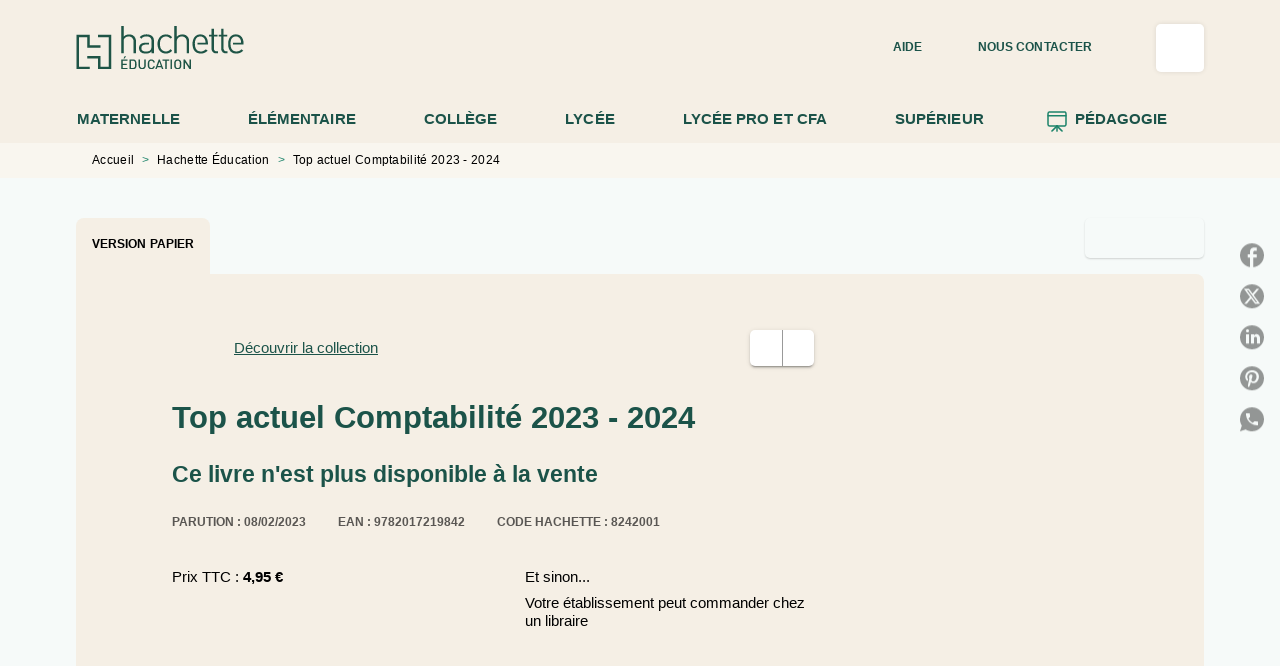

--- FILE ---
content_type: text/html
request_url: https://www.enseignants.hachette-education.com/livre/top-actuel-comptabilite-2023-2024-9782017219842/
body_size: 99601
content:
<!DOCTYPE html><html lang="fr"><head><meta charSet="utf-8"/><meta name="viewport" content="width=device-width"/><meta name="next-head-count" content="2"/><link data-react-helmet="true" rel="canonical" href="https://www.enseignants.hachette-education.com/livre/top-actuel-comptabilite-2023-2024-9782017219842/"/><link data-react-helmet="true" rel="preconnect" href="https://fonts.gstatic.com"/><link data-react-helmet="true" as="favicon" rel="shortcut icon" href="https://media.hachette.fr/21/2024-10/hachette_education_favicon_vert.png"/><meta data-react-helmet="true" name="title" content="Top actuel Comptabilité 2023 - 2024 (Poche 2023), de Gilles Meyer | Hachette Education Enseignants"/><meta data-react-helmet="true" name="description" content="La collection des professionnels et des futurs professionnels Les Top’Actuel font le point chaque année sur les informations et les techniques à conna"/><meta data-react-helmet="true" name="tdm-reservation" content="1"/><meta data-react-helmet="true" property="og:type" content="website"/><meta data-react-helmet="true" property="og:url" content="https://www.enseignants.hachette-education.com/livre/top-actuel-comptabilite-2023-2024-9782017219842/"/><meta data-react-helmet="true" property="og:title" content="Top actuel Comptabilité 2023 - 2024 (Poche 2023), de Gilles Meyer | Hachette Education Enseignants"/><meta data-react-helmet="true" property="og:description" content="La collection des professionnels et des futurs professionnels Les Top’Actuel font le point chaque année sur les informations et les techniques à conna"/><meta data-react-helmet="true" property="og:image" content="https://media.hachette.fr/fit-in/500x500/imgArticle/HACHETTEEDUCATIONTECHN/2023/9782017219842-001-X.jpeg?source=web&amp;v=12ee633a82fb4089502d80ecc137a612"/><meta data-react-helmet="true" property="twitter:card" content="summary_large_image"/><meta data-react-helmet="true" property="twitter:url" content="https://www.enseignants.hachette-education.com/livre/top-actuel-comptabilite-2023-2024-9782017219842/"/><meta data-react-helmet="true" property="twitter:title" content="Top actuel Comptabilité 2023 - 2024 (Poche 2023), de Gilles Meyer | Hachette Education Enseignants"/><meta data-react-helmet="true" property="twitter:description" content="La collection des professionnels et des futurs professionnels Les Top’Actuel font le point chaque année sur les informations et les techniques à conna"/><meta data-react-helmet="true" property="twitter:image" content="https://media.hachette.fr/fit-in/500x500/imgArticle/HACHETTEEDUCATIONTECHN/2023/9782017219842-001-X.jpeg?source=web&amp;v=12ee633a82fb4089502d80ecc137a612"/><script data-react-helmet="true" type="application/ld+json">{"@context":"https://schema.org","@type":"Book","name":"Top actuel Comptabilité 2023 - 2024","author":{"@type":"Person","name":"Gilles Meyer","url":"https://www.enseignants.hachette-education.com/auteur/gilles-meyer/"},"image":"https://media.hachette.fr/imgArticle/HACHETTEEDUCATIONTECHN/2023/9782017219842-001-X.jpeg?source=web&v=12ee633a82fb4089502d80ecc137a612","numberOfPages":64,"datePublished":"2023-02-08","offers":{"@type":"Offer","price":"4.95","pricecurrency":"EUR","url":"https://www.enseignants.hachette-education.com/livre/top-actuel-comptabilite-2023-2024-9782017219842/","itemCondition":"https://schema.org/NewCondition","availability":"https://schema.org/InStock"}}</script><title data-react-helmet="true">Top actuel Comptabilité 2023 - 2024 (Poche 2023), de Gilles Meyer | Hachette Education Enseignants</title><link rel="preload" href="/_next/static/css/30bb7ba8624ffc69.css" as="style"/><link rel="stylesheet" href="/_next/static/css/30bb7ba8624ffc69.css" data-n-g=""/><noscript data-n-css=""></noscript><script defer="" nomodule="" src="/_next/static/chunks/polyfills-c67a75d1b6f99dc8.js"></script><script src="/_next/static/chunks/webpack-e11b8a58d77f2ac8.js" defer=""></script><script src="/_next/static/chunks/framework-91f7956f9c79db49.js" defer=""></script><script src="/_next/static/chunks/main-5f95ec88460df6da.js" defer=""></script><script src="/_next/static/chunks/pages/_app-8724ac91531c8d1d.js" defer=""></script><script src="/_next/static/chunks/5047-bbda3de55e25c97e.js" defer=""></script><script src="/_next/static/chunks/pages/%5B...id%5D-0c2c802db1ac62ed.js" defer=""></script><script src="/_next/static/build-prod-21-40100/_buildManifest.js" defer=""></script><script src="/_next/static/build-prod-21-40100/_ssgManifest.js" defer=""></script><style id="jss-server-side">.MuiSvgIcon-root {
  fill: currentColor;
  width: 1em;
  height: 1em;
  display: inline-block;
  font-size: 1.7142857142857142rem;
  transition: fill 200ms cubic-bezier(0.4, 0, 0.2, 1) 0ms;
  flex-shrink: 0;
  user-select: none;
}
.MuiSvgIcon-colorPrimary {
  color: #1C836A;
}
.MuiSvgIcon-colorSecondary {
  color: #1C836A;
}
.MuiSvgIcon-colorAction {
  color: rgba(0, 0, 0, 0.8);
}
.MuiSvgIcon-colorError {
  color: #FF002E;
}
.MuiSvgIcon-colorDisabled {
  color: rgba(0, 0, 0, 0.4);
}
.MuiSvgIcon-fontSizeInherit {
  font-size: inherit;
}
.MuiSvgIcon-fontSizeSmall {
  font-size: 1.4285714285714284rem;
}
.MuiSvgIcon-fontSizeLarge {
  font-size: 2.5rem;
}
.MuiPaper-root {
  color: #141414;
  transition: box-shadow 300ms cubic-bezier(0.4, 0, 0.2, 1) 0ms;
  background-color: #fff;
}
.MuiPaper-rounded {
  border-radius: 8px;
}
.MuiPaper-outlined {
  border: 1px solid #ABBEB6;
}
.MuiPaper-elevation0 {
  box-shadow: none;
}
.MuiPaper-elevation1 {
  box-shadow: 0px 2px 1px -1px rgba(0,0,0,0.2),0px 1px 1px 0px rgba(0,0,0,0.14),0px 1px 3px 0px rgba(0,0,0,0.12);
}
.MuiPaper-elevation2 {
  box-shadow: 0px 3px 1px -2px rgba(0,0,0,0.2),0px 2px 2px 0px rgba(0,0,0,0.14),0px 1px 5px 0px rgba(0,0,0,0.12);
}
.MuiPaper-elevation3 {
  box-shadow: 0px 3px 3px -2px rgba(0,0,0,0.2),0px 3px 4px 0px rgba(0,0,0,0.14),0px 1px 8px 0px rgba(0,0,0,0.12);
}
.MuiPaper-elevation4 {
  box-shadow: 0px 2px 4px -1px rgba(0,0,0,0.2),0px 4px 5px 0px rgba(0,0,0,0.14),0px 1px 10px 0px rgba(0,0,0,0.12);
}
.MuiPaper-elevation5 {
  box-shadow: 0px 3px 5px -1px rgba(0,0,0,0.2),0px 5px 8px 0px rgba(0,0,0,0.14),0px 1px 14px 0px rgba(0,0,0,0.12);
}
.MuiPaper-elevation6 {
  box-shadow: 0px 3px 5px -1px rgba(0,0,0,0.2),0px 6px 10px 0px rgba(0,0,0,0.14),0px 1px 18px 0px rgba(0,0,0,0.12);
}
.MuiPaper-elevation7 {
  box-shadow: 0px 4px 5px -2px rgba(0,0,0,0.2),0px 7px 10px 1px rgba(0,0,0,0.14),0px 2px 16px 1px rgba(0,0,0,0.12);
}
.MuiPaper-elevation8 {
  box-shadow: 0px 5px 5px -3px rgba(0,0,0,0.2),0px 8px 10px 1px rgba(0,0,0,0.14),0px 3px 14px 2px rgba(0,0,0,0.12);
}
.MuiPaper-elevation9 {
  box-shadow: 0px 5px 6px -3px rgba(0,0,0,0.2),0px 9px 12px 1px rgba(0,0,0,0.14),0px 3px 16px 2px rgba(0,0,0,0.12);
}
.MuiPaper-elevation10 {
  box-shadow: 0px 6px 6px -3px rgba(0,0,0,0.2),0px 10px 14px 1px rgba(0,0,0,0.14),0px 4px 18px 3px rgba(0,0,0,0.12);
}
.MuiPaper-elevation11 {
  box-shadow: 0px 6px 7px -4px rgba(0,0,0,0.2),0px 11px 15px 1px rgba(0,0,0,0.14),0px 4px 20px 3px rgba(0,0,0,0.12);
}
.MuiPaper-elevation12 {
  box-shadow: 0px 7px 8px -4px rgba(0,0,0,0.2),0px 12px 17px 2px rgba(0,0,0,0.14),0px 5px 22px 4px rgba(0,0,0,0.12);
}
.MuiPaper-elevation13 {
  box-shadow: 0px 7px 8px -4px rgba(0,0,0,0.2),0px 13px 19px 2px rgba(0,0,0,0.14),0px 5px 24px 4px rgba(0,0,0,0.12);
}
.MuiPaper-elevation14 {
  box-shadow: 0px 7px 9px -4px rgba(0,0,0,0.2),0px 14px 21px 2px rgba(0,0,0,0.14),0px 5px 26px 4px rgba(0,0,0,0.12);
}
.MuiPaper-elevation15 {
  box-shadow: 0px 8px 9px -5px rgba(0,0,0,0.2),0px 15px 22px 2px rgba(0,0,0,0.14),0px 6px 28px 5px rgba(0,0,0,0.12);
}
.MuiPaper-elevation16 {
  box-shadow: 0px 8px 10px -5px rgba(0,0,0,0.2),0px 16px 24px 2px rgba(0,0,0,0.14),0px 6px 30px 5px rgba(0,0,0,0.12);
}
.MuiPaper-elevation17 {
  box-shadow: 0px 8px 11px -5px rgba(0,0,0,0.2),0px 17px 26px 2px rgba(0,0,0,0.14),0px 6px 32px 5px rgba(0,0,0,0.12);
}
.MuiPaper-elevation18 {
  box-shadow: 0px 9px 11px -5px rgba(0,0,0,0.2),0px 18px 28px 2px rgba(0,0,0,0.14),0px 7px 34px 6px rgba(0,0,0,0.12);
}
.MuiPaper-elevation19 {
  box-shadow: 0px 9px 12px -6px rgba(0,0,0,0.2),0px 19px 29px 2px rgba(0,0,0,0.14),0px 7px 36px 6px rgba(0,0,0,0.12);
}
.MuiPaper-elevation20 {
  box-shadow: 0px 10px 13px -6px rgba(0,0,0,0.2),0px 20px 31px 3px rgba(0,0,0,0.14),0px 8px 38px 7px rgba(0,0,0,0.12);
}
.MuiPaper-elevation21 {
  box-shadow: 0px 10px 13px -6px rgba(0,0,0,0.2),0px 21px 33px 3px rgba(0,0,0,0.14),0px 8px 40px 7px rgba(0,0,0,0.12);
}
.MuiPaper-elevation22 {
  box-shadow: 0px 10px 14px -6px rgba(0,0,0,0.2),0px 22px 35px 3px rgba(0,0,0,0.14),0px 8px 42px 7px rgba(0,0,0,0.12);
}
.MuiPaper-elevation23 {
  box-shadow: 0px 11px 14px -7px rgba(0,0,0,0.2),0px 23px 36px 3px rgba(0,0,0,0.14),0px 9px 44px 8px rgba(0,0,0,0.12);
}
.MuiPaper-elevation24 {
  box-shadow: 0px 11px 15px -7px rgba(0,0,0,0.2),0px 24px 38px 3px rgba(0,0,0,0.14),0px 9px 46px 8px rgba(0,0,0,0.12);
}
.MuiButtonBase-root {
  color: inherit;
  border: 0;
  cursor: pointer;
  margin: 0;
  display: inline-flex;
  outline: 0;
  padding: 0;
  position: relative;
  align-items: center;
  user-select: none;
  border-radius: 0;
  vertical-align: middle;
  -moz-appearance: none;
  justify-content: center;
  text-decoration: none;
  background-color: transparent;
  -webkit-appearance: none;
  -webkit-tap-highlight-color: transparent;
}
.MuiButtonBase-root::-moz-focus-inner {
  border-style: none;
}
.MuiButtonBase-root.Mui-disabled {
  cursor: default;
  pointer-events: none;
}
@media print {
  .MuiButtonBase-root {
    color-adjust: exact;
  }
}
  .MuiIconButton-root {
    flex: 0 0 auto;
    color: rgba(0, 0, 0, 0.8);
    padding: 12px;
    overflow: visible;
    font-size: 1.7142857142857142rem;
    text-align: center;
    transition: background-color 150ms cubic-bezier(0.4, 0, 0.2, 1) 0ms;
    border-radius: 50%;
  }
  .MuiIconButton-root:hover {
    background-color: rgba(0, 0, 0, 0);
  }
  .MuiIconButton-root.Mui-disabled {
    color: rgba(0, 0, 0, 0.4);
    background-color: transparent;
  }
@media (hover: none) {
  .MuiIconButton-root:hover {
    background-color: transparent;
  }
}
  .MuiIconButton-edgeStart {
    margin-left: -12px;
  }
  .MuiIconButton-sizeSmall.MuiIconButton-edgeStart {
    margin-left: -3px;
  }
  .MuiIconButton-edgeEnd {
    margin-right: -12px;
  }
  .MuiIconButton-sizeSmall.MuiIconButton-edgeEnd {
    margin-right: -3px;
  }
  .MuiIconButton-colorInherit {
    color: inherit;
  }
  .MuiIconButton-colorPrimary {
    color: #1C836A;
  }
  .MuiIconButton-colorPrimary:hover {
    background-color: rgba(28, 131, 106, 0);
  }
@media (hover: none) {
  .MuiIconButton-colorPrimary:hover {
    background-color: transparent;
  }
}
  .MuiIconButton-colorSecondary {
    color: #1C836A;
  }
  .MuiIconButton-colorSecondary:hover {
    background-color: rgba(28, 131, 106, 0);
  }
@media (hover: none) {
  .MuiIconButton-colorSecondary:hover {
    background-color: transparent;
  }
}
  .MuiIconButton-sizeSmall {
    padding: 3px;
    font-size: 1.2857142857142856rem;
  }
  .MuiIconButton-label {
    width: 100%;
    display: flex;
    align-items: inherit;
    justify-content: inherit;
  }
  .MuiTypography-root {
    margin: 0;
  }
  .MuiTypography-body2 {
    font-size: 15px;
    font-family: 'Inter', 'Helvetica', 'Arial', sans-serif;
    font-weight: 400;
    line-height: 1.25;
    letter-spacing: 0rem;
  }
  .MuiTypography-body1 {
    font-size: 1.05rem;
    font-family: 'Inter', 'Helvetica', 'Arial', sans-serif;
    font-weight: 400;
    line-height: 1.3;
    letter-spacing: 0rem;
  }
@media (min-width:600px) {
  .MuiTypography-body1 {
    font-size: 1.1538rem;
  }
}
@media (min-width:960px) {
  .MuiTypography-body1 {
    font-size: 1.1538rem;
  }
}
@media (min-width:1176px) {
  .MuiTypography-body1 {
    font-size: 1.1538rem;
  }
}
  .MuiTypography-caption {
    color: black;
    font-size: 12px;
    font-family: 'Inter', 'Helvetica', 'Arial', sans-serif;
    font-weight: 400;
    line-height: 1.66;
    letter-spacing: 0.019rem;
  }
  .MuiTypography-button {
    font-size: 12px;
    font-family: 'Inter', 'Helvetica', 'Arial', sans-serif;
    font-weight: 700;
    line-height: 1.75;
    letter-spacing: 0.005rem;
    text-transform: uppercase;
  }
  .MuiTypography-h1 {
    font-size: 2.375rem;
    font-family: 'Merriweather', sans-serif;
    font-weight: 700;
    line-height: 1.167;
    letter-spacing: 0rem;
  }
@media (min-width:600px) {
  .MuiTypography-h1 {
    font-size: 2.9991rem;
  }
}
@media (min-width:960px) {
  .MuiTypography-h1 {
    font-size: 3.4276rem;
  }
}
@media (min-width:1176px) {
  .MuiTypography-h1 {
    font-size: 3.856rem;
  }
}
  .MuiTypography-h2 {
    font-size: 2.25rem;
    font-family: 'Merriweather', sans-serif;
    font-weight: 700;
    line-height: 0.9;
    letter-spacing: 0rem;
  }
@media (min-width:600px) {
  .MuiTypography-h2 {
    font-size: 2.7778rem;
  }
}
@media (min-width:960px) {
  .MuiTypography-h2 {
    font-size: 3.3333rem;
  }
}
@media (min-width:1176px) {
  .MuiTypography-h2 {
    font-size: 3.6111rem;
  }
}
  .MuiTypography-h3 {
    font-size: 1.8125rem;
    text-align: center;
    font-family: 'Merriweather', sans-serif;
    font-weight: 700;
    line-height: 1.3;
    letter-spacing: 0rem;
  }
@media (min-width:600px) {
  .MuiTypography-h3 {
    font-size: 2.3077rem;
  }
}
@media (min-width:960px) {
  .MuiTypography-h3 {
    font-size: 2.5rem;
  }
}
@media (min-width:1176px) {
  .MuiTypography-h3 {
    font-size: 2.6923rem;
  }
}
  .MuiTypography-h4 {
    font-size: 1.5rem;
    font-family: 'Merriweather', sans-serif;
    font-weight: 700;
    line-height: 1.3;
    letter-spacing: 0rem;
  }
@media (min-width:600px) {
  .MuiTypography-h4 {
    font-size: 1.7308rem;
  }
}
@media (min-width:960px) {
  .MuiTypography-h4 {
    font-size: 1.9231rem;
  }
}
@media (min-width:1176px) {
  .MuiTypography-h4 {
    font-size: 1.9231rem;
  }
}
  .MuiTypography-h5 {
    font-size: 1.25rem;
    font-family: 'Merriweather', sans-serif;
    font-weight: 700;
    line-height: 1.234;
    letter-spacing: 0rem;
  }
@media (min-width:600px) {
  .MuiTypography-h5 {
    font-size: 1.4182rem;
  }
}
@media (min-width:960px) {
  .MuiTypography-h5 {
    font-size: 1.4182rem;
  }
}
@media (min-width:1176px) {
  .MuiTypography-h5 {
    font-size: 1.4182rem;
  }
}
  .MuiTypography-h6 {
    font-size: 1.0625rem;
    font-family: 'Merriweather', sans-serif;
    font-weight: 700;
    line-height: 1.3;
    letter-spacing: 0rem;
  }
@media (min-width:600px) {
  .MuiTypography-h6 {
    font-size: 1.1538rem;
  }
}
@media (min-width:960px) {
  .MuiTypography-h6 {
    font-size: 1.1538rem;
  }
}
@media (min-width:1176px) {
  .MuiTypography-h6 {
    font-size: 1.1538rem;
  }
}
  .MuiTypography-subtitle1 {
    font-size: 16px;
    font-family: 'Inter', 'Helvetica', 'Arial', sans-serif;
    font-weight: 500;
    line-height: 1.4;
    letter-spacing: 0rem;
  }
  .MuiTypography-subtitle2 {
    font-size: 1.0625rem;
    font-family: 'Inter', sans-serif;
    font-weight: 500;
    line-height: 1.5;
    letter-spacing: 0rem;
  }
@media (min-width:600px) {
  .MuiTypography-subtitle2 {
    font-size: 1.1667rem;
  }
}
@media (min-width:960px) {
  .MuiTypography-subtitle2 {
    font-size: 1.1667rem;
  }
}
@media (min-width:1176px) {
  .MuiTypography-subtitle2 {
    font-size: 1.1667rem;
  }
}
  .MuiTypography-overline {
    font-size: 10px;
    font-family: 'Inter', 'Helvetica', 'Arial', sans-serif;
    font-weight: 700;
    line-height: 1;
    letter-spacing: 1.5px;
    text-transform: uppercase;
  }
  .MuiTypography-srOnly {
    width: 1px;
    height: 1px;
    overflow: hidden;
    position: absolute;
  }
  .MuiTypography-alignLeft {
    text-align: left;
  }
  .MuiTypography-alignCenter {
    text-align: center;
  }
  .MuiTypography-alignRight {
    text-align: right;
  }
  .MuiTypography-alignJustify {
    text-align: justify;
  }
  .MuiTypography-noWrap {
    overflow: hidden;
    white-space: nowrap;
    text-overflow: ellipsis;
  }
  .MuiTypography-gutterBottom {
    margin-bottom: 0.35em;
  }
  .MuiTypography-paragraph {
    margin-bottom: 16px;
  }
  .MuiTypography-colorInherit {
    color: inherit;
  }
  .MuiTypography-colorPrimary {
    color: #1C836A;
  }
  .MuiTypography-colorSecondary {
    color: #1C836A;
  }
  .MuiTypography-colorTextPrimary {
    color: #141414;
  }
  .MuiTypography-colorTextSecondary {
    color: #5C5C5C;
  }
  .MuiTypography-colorError {
    color: #FF002E;
  }
  .MuiTypography-displayInline {
    display: inline;
  }
  .MuiTypography-displayBlock {
    display: block;
  }
  .MuiBreadcrumbs-root {
    font-size: 12px;
  }
  .MuiBreadcrumbs-ol {
    margin: 0;
    display: flex;
    padding: 0;
    flex-wrap: wrap;
    list-style: none;
    align-items: center;
  }
  .MuiBreadcrumbs-separator {
    color: #1C836A;
    display: flex;
    margin-left: 8px;
    user-select: none;
    margin-right: 8px;
    vertical-align: middle;
  }
  .MuiButton-root {
    color: #141414;
    padding: 6px 16px;
    font-size: 12px;
    min-width: 64px;
    box-sizing: border-box;
    min-height: 36px;
    transition: background-color 250ms cubic-bezier(0.4, 0, 0.2, 1) 0ms,box-shadow 250ms cubic-bezier(0.4, 0, 0.2, 1) 0ms,border 250ms cubic-bezier(0.4, 0, 0.2, 1) 0ms;
    font-family: 'Inter', 'Helvetica', 'Arial', sans-serif;
    font-weight: 700;
    line-height: 1.75;
    border-radius: 5px;
    letter-spacing: 0.005rem;
    text-transform: uppercase;
  }
  .MuiButton-root:hover {
    text-decoration: none;
    background-color: rgba(20, 20, 20, 0);
  }
  .MuiButton-root.Mui-disabled {
    color: rgba(0, 0, 0, 0.4);
  }
@media (hover: none) {
  .MuiButton-root:hover {
    background-color: transparent;
  }
}
  .MuiButton-root:hover.Mui-disabled {
    background-color: transparent;
  }
  .MuiButton-label {
    width: 100%;
    display: inherit;
    align-items: inherit;
    justify-content: inherit;
  }
  .MuiButton-text {
    opacity: 1;
    padding: 6px 8px;
  }
  .MuiButton-text:hover {
    opacity: 1;
  }
  .MuiButton-textPrimary {
    color: #1C836A;
  }
  .MuiButton-textPrimary:hover {
    background-color: #1C836A14;
  }
@media (hover: none) {
  .MuiButton-textPrimary:hover {
    background-color: transparent;
  }
}
  .MuiButton-textSecondary {
    color: #1C836A;
  }
  .MuiButton-textSecondary:hover {
    background-color: rgba(28, 131, 106, 0);
  }
@media (hover: none) {
  .MuiButton-textSecondary:hover {
    background-color: transparent;
  }
}
  .MuiButton-outlined {
    border: 1px solid rgba(0, 0, 0, 0.23);
    padding: 5px 15px;
    box-shadow: none;
    border-radius: 5px;
    background-color: #F5EFE5;
  }
  .MuiButton-outlined.Mui-disabled {
    border: 1px solid rgba(0, 0, 0, 0.2);
  }
  .MuiButton-outlinedPrimary {
    color: #1B5349;
    border: 1px solid rgba(28, 131, 106, 0.5);
    border-color: #1B5349;
    border-style: solid;
    border-width: 1px;
  }
  .MuiButton-outlinedPrimary:hover {
    color: #fff;
    border: 1px solid #1C836A;
    background-color: #1C836A;
  }
  .MuiButton-outlinedPrimary:focus {
    color: #fff;
    background-color: #1C836A;
  }
@media (hover: none) {
  .MuiButton-outlinedPrimary:hover {
    background-color: transparent;
  }
}
  .MuiButton-outlinedSecondary {
    color: #1B5349;
    border: none;
    background-color: #F5EFE5;
  }
  .MuiButton-outlinedSecondary:hover {
    color: #fff;
    border: none;
    background-color: #1C836A;
  }
  .MuiButton-outlinedSecondary.Mui-disabled {
    border: 1px solid rgba(0, 0, 0, 0.4);
  }
  .MuiButton-outlinedSecondary:focus {
    color: #fff;
    border: none;
    background-color: #1C836A;
  }
@media (hover: none) {
  .MuiButton-outlinedSecondary:hover {
    background-color: transparent;
  }
}
  .MuiButton-contained {
    color: rgba(0, 0, 0, 0.87);
    box-shadow: 0px 3px 1px -2px rgba(0,0,0,0.2),0px 2px 2px 0px rgba(0,0,0,0.14),0px 1px 5px 0px rgba(0,0,0,0.12);
    background-color: #e0e0e0;
  }
  .MuiButton-contained:hover {
    box-shadow: 0px 2px 4px -1px rgba(0,0,0,0.2),0px 4px 5px 0px rgba(0,0,0,0.14),0px 1px 10px 0px rgba(0,0,0,0.12);
    background-color: #AAAAAA;
  }
  .MuiButton-contained.Mui-focusVisible {
    box-shadow: 0px 3px 5px -1px rgba(0,0,0,0.2),0px 6px 10px 0px rgba(0,0,0,0.14),0px 1px 18px 0px rgba(0,0,0,0.12);
  }
  .MuiButton-contained:active {
    box-shadow: 0px 5px 5px -3px rgba(0,0,0,0.2),0px 8px 10px 1px rgba(0,0,0,0.14),0px 3px 14px 2px rgba(0,0,0,0.12);
  }
  .MuiButton-contained.Mui-disabled {
    color: rgba(0, 0, 0, 0.4);
    box-shadow: none;
    background-color: rgba(0, 0, 0, 0.4);
  }
@media (hover: none) {
  .MuiButton-contained:hover {
    box-shadow: 0px 3px 1px -2px rgba(0,0,0,0.2),0px 2px 2px 0px rgba(0,0,0,0.14),0px 1px 5px 0px rgba(0,0,0,0.12);
    background-color: #e0e0e0;
  }
}
  .MuiButton-contained:hover.Mui-disabled {
    background-color: rgba(0, 0, 0, 0.2);
  }
  .MuiButton-containedPrimary {
    color: #fff;
    box-shadow: 0px 3px 1px -2px rgba(0,0,0,0.2),0px 2px 2px 0px rgba(0,0,0,0.14),0px 1px 5px 0px rgba(0,0,0,0.12);
    background-color: #1C836A;
  }
  .MuiButton-containedPrimary:hover {
    color: #fff;
    background-color: #1B5349;
  }
  .MuiButton-containedPrimary .MuiTouchRipple-child {
    background-color: #1C836A;
  }
  .MuiButton-containedPrimary  {
    -mui-touch-ripple-child: [object Object];
  }
@media (hover: none) {
  .MuiButton-containedPrimary:hover {
    background-color: #1C836A;
  }
}
  .MuiButton-containedSecondary {
    color: #1B5349;
    box-shadow: 0px 3px 1px -2px rgba(0,0,0,0.2),0px 2px 2px 0px rgba(0,0,0,0.14),0px 1px 5px 0px rgba(0,0,0,0.12);
    background-color: #fff;
  }
  .MuiButton-containedSecondary:hover {
    background-color: #1C836A3D;
  }
  .MuiButton-containedSecondary .MuiTouchRipple-child {
    background-color: #E7DFD1;
  }
  .MuiButton-containedSecondary.Mui-disabled {
    color: rgba(0, 0, 0, 0.4);
    background-color: #fff;
  }
  .MuiButton-containedSecondary:focus {
    background-color: #1C836A3D;
  }
  .MuiButton-containedSecondary  {
    -mui-touch-ripple-child: [object Object];
  }
@media (hover: none) {
  .MuiButton-containedSecondary:hover {
    background-color: #1C836A;
  }
}
  .MuiButton-disableElevation {
    box-shadow: none;
  }
  .MuiButton-disableElevation:hover {
    box-shadow: none;
  }
  .MuiButton-disableElevation.Mui-focusVisible {
    box-shadow: none;
  }
  .MuiButton-disableElevation:active {
    box-shadow: none;
  }
  .MuiButton-disableElevation.Mui-disabled {
    box-shadow: none;
  }
  .MuiButton-colorInherit {
    color: inherit;
    border-color: currentColor;
  }
  .MuiButton-textSizeSmall {
    padding: 4px 5px;
    font-size: 0.9285714285714285rem;
  }
  .MuiButton-textSizeLarge {
    padding: 8px 11px;
    font-size: 1.0714285714285714rem;
  }
  .MuiButton-outlinedSizeSmall {
    padding: 3px 9px;
    font-size: 0.9285714285714285rem;
  }
  .MuiButton-outlinedSizeLarge {
    padding: 7px 21px;
    font-size: 1.0714285714285714rem;
  }
  .MuiButton-containedSizeSmall {
    padding: 4px 10px;
    font-size: 0.9285714285714285rem;
  }
  .MuiButton-containedSizeLarge {
    padding: 8px 22px;
    font-size: 1.0714285714285714rem;
  }
  .MuiButton-fullWidth {
    width: 100%;
  }
  .MuiButton-startIcon {
    display: inherit;
    margin-left: -4px;
    margin-right: 8px;
  }
  .MuiButton-startIcon.MuiButton-iconSizeSmall {
    margin-left: -2px;
  }
  .MuiButton-endIcon {
    display: inherit;
    margin-left: 8px;
    margin-right: -4px;
  }
  .MuiButton-endIcon.MuiButton-iconSizeSmall {
    margin-right: -2px;
  }
  .MuiButton-iconSizeSmall > *:first-child {
    font-size: 18px;
  }
  .MuiButton-iconSizeMedium > *:first-child {
    font-size: 20px;
  }
  .MuiButton-iconSizeLarge > *:first-child {
    font-size: 22px;
  }
  .MuiCard-root {
    overflow: hidden;
  }
  .MuiCardContent-root {
    padding: 16px;
  }
  .MuiCardContent-root:last-child {
    padding-bottom: 24px;
  }
  .MuiCardMedia-root {
    display: block;
    background-size: cover;
    background-repeat: no-repeat;
    background-position: center;
  }
  .MuiCardMedia-media {
    width: 100%;
  }
  .MuiCardMedia-img {
    object-fit: cover;
  }
  .MuiChip-root {
    color: rgba(0, 0, 0, .64);
    border: none;
    cursor: default;
    height: 24px;
    display: inline-flex;
    outline: 0;
    padding: 0;
    font-size: 14px;
    box-sizing: border-box;
    transition: background-color 300ms cubic-bezier(0.4, 0, 0.2, 1) 0ms,box-shadow 300ms cubic-bezier(0.4, 0, 0.2, 1) 0ms;
    align-items: center;
    font-family: "Mukta", "Helvetica", "Arial", sans-serif;
    font-weight: 600;
    white-space: nowrap;
    border-radius: 4px;
    letter-spacing: 0.094rem;
    text-transform: uppercase;
    vertical-align: middle;
    justify-content: center;
    text-decoration: none;
    background-color: transparent;
  }
  .MuiChip-root.Mui-disabled {
    opacity: 0.5;
    pointer-events: none;
  }
  .MuiChip-root .MuiChip-avatar {
    color: #616161;
    width: 24px;
    height: 24px;
    font-size: 0.8571428571428571rem;
    margin-left: 5px;
    margin-right: -6px;
  }
  .MuiChip-root .MuiChip-avatarColorPrimary {
    color: #fff;
    background-color: #1B5349;
  }
  .MuiChip-root .MuiChip-avatarColorSecondary {
    color: #fff;
    background-color: #1B5349;
  }
  .MuiChip-root .MuiChip-avatarSmall {
    width: 18px;
    height: 18px;
    font-size: 0.7142857142857142rem;
    margin-left: 4px;
    margin-right: -4px;
  }
  .MuiChip-sizeSmall {
    height: 18px;
    font-size: 0.625rem;
  }
  .MuiChip-colorPrimary {
    color: #fff;
    background-color: #1C836A;
  }
  .MuiChip-colorSecondary {
    color: #fff;
    background-color: #1C836A;
  }
  .MuiChip-clickable {
    cursor: pointer;
    user-select: none;
    -webkit-tap-highlight-color: transparent;
  }
  .MuiChip-clickable:hover, .MuiChip-clickable:focus {
    color: #1C836A;
    background-color: inherit;
  }
  .MuiChip-clickable:active {
    box-shadow: 0px 2px 1px -1px rgba(0,0,0,0.2),0px 1px 1px 0px rgba(0,0,0,0.14),0px 1px 3px 0px rgba(0,0,0,0.12);
  }
  .MuiChip-clickableColorPrimary:hover, .MuiChip-clickableColorPrimary:focus {
    background-color: rgb(46, 140, 117);
  }
  .MuiChip-clickableColorSecondary:hover, .MuiChip-clickableColorSecondary:focus {
    background-color: rgb(46, 140, 117);
  }
  .MuiChip-deletable:focus {
    background-color: rgb(206, 206, 206);
  }
  .MuiChip-deletableColorPrimary:focus {
    background-color: rgb(73, 155, 135);
  }
  .MuiChip-deletableColorSecondary:focus {
    background-color: rgb(73, 155, 135);
  }
  .MuiChip-outlined {
    border: 1px solid rgba(0, 0, 0, 0.23);
    background-color: transparent;
  }
  .MuiChip-clickable.MuiChip-outlined:hover, .MuiChip-clickable.MuiChip-outlined:focus, .MuiChip-deletable.MuiChip-outlined:focus {
    background-color: rgba(20, 20, 20, 0);
  }
  .MuiChip-outlined .MuiChip-avatar {
    margin-left: 4px;
  }
  .MuiChip-outlined .MuiChip-avatarSmall {
    margin-left: 2px;
  }
  .MuiChip-outlined .MuiChip-icon {
    margin-left: 4px;
  }
  .MuiChip-outlined .MuiChip-iconSmall {
    margin-left: 2px;
  }
  .MuiChip-outlined .MuiChip-deleteIcon {
    margin-right: 5px;
  }
  .MuiChip-outlined .MuiChip-deleteIconSmall {
    margin-right: 3px;
  }
  .MuiChip-outlinedPrimary {
    color: #1C836A;
    border: 1px solid #1C836A;
  }
  .MuiChip-clickable.MuiChip-outlinedPrimary:hover, .MuiChip-clickable.MuiChip-outlinedPrimary:focus, .MuiChip-deletable.MuiChip-outlinedPrimary:focus {
    background-color: rgba(28, 131, 106, 0);
  }
  .MuiChip-outlinedSecondary {
    color: #1C836A;
    border: 1px solid #1C836A;
  }
  .MuiChip-clickable.MuiChip-outlinedSecondary:hover, .MuiChip-clickable.MuiChip-outlinedSecondary:focus, .MuiChip-deletable.MuiChip-outlinedSecondary:focus {
    background-color: rgba(28, 131, 106, 0);
  }
  .MuiChip-icon {
    color: #616161;
    margin-left: 5px;
    margin-right: -6px;
  }
  .MuiChip-iconSmall {
    width: 18px;
    height: 18px;
    margin-left: 4px;
    margin-right: -4px;
  }
  .MuiChip-iconColorPrimary {
    color: inherit;
  }
  .MuiChip-iconColorSecondary {
    color: inherit;
  }
  .MuiChip-label {
    overflow: hidden;
    white-space: nowrap;
    padding-left: 6px;
    padding-right: 6px;
    text-overflow: ellipsis;
  }
  .MuiChip-labelSmall {
    padding-left: 8px;
    padding-right: 8px;
  }
  .MuiChip-deleteIcon {
    color: rgba(20, 20, 20, 0.26);
    width: 22px;
    cursor: pointer;
    height: 22px;
    margin: 0 5px 0 -6px;
    -webkit-tap-highlight-color: transparent;
  }
  .MuiChip-deleteIcon:hover {
    color: rgba(20, 20, 20, 0.4);
  }
  .MuiChip-deleteIconSmall {
    width: 16px;
    height: 16px;
    margin-left: -4px;
    margin-right: 4px;
  }
  .MuiChip-deleteIconColorPrimary {
    color: rgba(255, 255, 255, 0.7);
  }
  .MuiChip-deleteIconColorPrimary:hover, .MuiChip-deleteIconColorPrimary:active {
    color: #fff;
  }
  .MuiChip-deleteIconColorSecondary {
    color: rgba(255, 255, 255, 0.7);
  }
  .MuiChip-deleteIconColorSecondary:hover, .MuiChip-deleteIconColorSecondary:active {
    color: #fff;
  }
  .MuiChip-deleteIconOutlinedColorPrimary {
    color: rgba(28, 131, 106, 0.7);
  }
  .MuiChip-deleteIconOutlinedColorPrimary:hover, .MuiChip-deleteIconOutlinedColorPrimary:active {
    color: #1C836A;
  }
  .MuiChip-deleteIconOutlinedColorSecondary {
    color: rgba(28, 131, 106, 0.7);
  }
  .MuiChip-deleteIconOutlinedColorSecondary:hover, .MuiChip-deleteIconOutlinedColorSecondary:active {
    color: #1C836A;
  }
  .MuiContainer-root {
    width: 100%;
    display: block;
    box-sizing: border-box;
    margin-left: auto;
    margin-right: auto;
    padding-left: 16px;
    padding-right: 16px;
  }
@media (min-width:600px) {
  .MuiContainer-root {
    padding-left: 24px;
    padding-right: 24px;
  }
}
  .MuiContainer-disableGutters {
    padding-left: 0;
    padding-right: 0;
  }
@media (min-width:600px) {
  .MuiContainer-fixed {
    max-width: 600px;
  }
}
@media (min-width:936px) {
  .MuiContainer-fixed {
    max-width: 936px;
  }
}
@media (min-width:960px) {
  .MuiContainer-fixed {
    max-width: 960px;
  }
}
@media (min-width:1176px) {
  .MuiContainer-fixed {
    max-width: 1176px;
  }
}
@media (min-width:1512px) {
  .MuiContainer-fixed {
    max-width: 1512px;
  }
}
@media (min-width:0px) {
  .MuiContainer-maxWidthXs {
    max-width: 444px;
  }
}
@media (min-width:600px) {
  .MuiContainer-maxWidthSm {
    max-width: 600px;
  }
}
@media (min-width:960px) {
  .MuiContainer-maxWidthMd {
    max-width: 960px;
  }
}
@media (min-width:1176px) {
  .MuiContainer-maxWidthLg {
    max-width: 1176px;
  }
}
@media (min-width:1512px) {
  .MuiContainer-maxWidthXl {
    max-width: 1512px;
  }
}
  html {
    box-sizing: border-box;
    -webkit-font-smoothing: antialiased;
    -moz-osx-font-smoothing: grayscale;
  }
  *, *::before, *::after {
    box-sizing: inherit;
  }
  strong, b {
    font-weight: 800;
  }
  body {
    color: #141414;
    margin: 0;
    font-size: 15px;
    font-family: 'Inter', 'Helvetica', 'Arial', sans-serif;
    font-weight: 400;
    line-height: 1.25;
    letter-spacing: 0rem;
    background-color: #fff;
  }
@media print {
  body {
    background-color: #fff;
  }
}
  body::backdrop {
    background-color: #fff;
  }
  .SectionPromo01Content .CardPromoWrapper .CardPromoTags {
    display: none;
  }
@media (max-width: 960px) {
  .HedEducationInfoDetailsPre .AlertButtonContainer {
    border: solid 1px #1C836A;
    box-shadow: none;
    background-color: transparent;
  }
}
@media (max-width: 960px) {
  .HedEducationInfoDetailsPre .BookmarkButtonContainer {
    color: #1C836A;
    width: 44px;
    border: solid 1px #1C836A;
    height: 44px;
    box-shadow: none;
    border-radius: 9999px;
    background-color: transparent;
  }
}
@media (max-width: 960px) {
  .HedEducationInfoDetailsBookmarkAndAlertButtons {
    box-shadow: none;
  }
}
@media (max-width: 600px) {
  .HedEducationInfoDetailsPre .Share {
    display: none;
  }
}
@media (max-width: 600px) {
  .HedEducationInfoDetailsPrices .HedEducationInfoDetailsPricesBuy, .HedEducationInfoDetailsPrices .HedEducationInfoDetailsPricesText {
    width: 100%;
  }
}
@media (max-width: 960px) {
  .HedEducationInfoDetailsPricesBuy .CeleBuyButtonContainer {
    margin-bottom: 32px;
  }
}
@media (max-width: 600px) {
  .HedEducationInfoDetailsTags .MuiChip-label {
    padding-left: 0px;
    padding-right: 32px;
  }
}
@media (max-width: 600px) {
  .HedEducationInfoDetailsTags ul li + li {
    margin-left: 0px;
  }
}
  .HeaderNavigationToolsButton .MuiButton-label {
    color: #1b5349 !important;
  }
  .has-default-header-bg-img.is-not-active {
    transition: none;
    background-color: rgb(245, 239, 229);
  }
  .has-default-header-bg-img .Inner,.HeaderNavigationWrapper,.HeaderNavigationHolder {
    transition: none !important;
  }
  .has-default-header-bg-img.is-not-active .ActionsButtons * {
    color: black !important;
  }
  .has-default-header-bg-img.is-not-active .MuiButton-label {
    color: #1b5349 !important;
  }
  .has-default-header-bg-img.is-not-active .MuiTab-textColorInherit {
    color: #1b5349 !important;
  }
  .has-default-header-bg-img.is-not-active .HeaderNavigationTools .MuiButton-label {
    color: #1C836A !important;
  }
  .SortSelectContainer .MuiSelect-select:focus {
    background-color: transparent;
  }
  .SortSelectContainer .SortSelect {
    border-bottom: 2px solid;
  }
  .SortSelectContainer .SortSelect .MuiSelect-icon {
    margin-right: 0px !important;
  }
  .SectionPromo01CardCellInner .CardPromoWrapper {
    top: -30px;
  }
  .SectionPromo01CardCellInner .CardPromo {
    top: unset;
  }
  .SectionPromo01CardCellInner .CardPromo .MuiTypography-body2 {
    width: 95%;
  }
  .SectionPromo01CardCellInner  .CardPromoCta {
    right: 40px;
    bottom: 16px;
    transform: unset;
  }
@media (max-width:600px) {
  .SectionPromo01CardCellInner  .CardPromoCta {
    right: 24px;
  }
}
  .CardPromoWrapper {
    top: -30px;
  }
  .CardPromoWrapper .CardPromo {
    top: unset;
  }
  .CardPromoWrapper .CardPromo .MuiTypography-body2 {
    width: 95%;
  }
  .CardPromoWrapper  .CardPromoCta {
    right: 40px;
    bottom: 16px;
    transform: unset;
  }
@media (max-width:600px) {
  .CardPromoWrapper  .CardPromoCta {
    right: 24px;
  }
}
  .PopoverBodyBottom .MuiButton-root:active, .PopoverBodyBottom .MuiButton-root:hover, .PopoverBodyBottom .MuiButton-root:focus {
    color: #fff;
    border: 1px solid #fff;
    background-color: transparent;
  }
  .PopoverBodyBottomContent .MuiTypography-body2 {
    color: #fff !important;
  }
  .LegalList .MuiTypography-caption {
    color: #5C5C5C;
  }
  .LegalList .MuiTypography-caption:hover {
    color: black;
  }
  #Site-collection .HedProductAdditionalContentItemContainer {
    background-color: rgb(28, 131, 106);
  }
  #Site-collection .HedProductAdditionalContentItemSeeButton {
    background-color: white;
  }
  #Site-collection .HedProductAdditionalContentItemSeeButton:hover {
    background-color: #E7DFD1;
  }
  #Site-collection .HedProductAdditionalContentItemTitle, #Site-collection .HedProductAdditionalContentItemFormat, #Site-collection .HedProductAdditionalContentItemSaveIcon {
    color: #fff;
  }
  .InnerSection .Section:first-child .MuiTypography-root h2 {
    color: black;
    margin-top: 20px !important;
    font-family: 'Merriweather', sans-serif;
    margin-bottom: 20px !important;
  }
  .InnerSection .Section:first-child .MuiTypography-root h3 {
    margin-top: 20px !important;
    margin-bottom: 5px !important;
  }
  .InnerSection .Section:first-child .MuiTypography-root h4 {
    margin-top: 20px !important;
    margin-bottom: 5px !important;
  }
  .InnerSection .Section:first-child .MuiTypography-body1 a:hover {
    color: #000 !important;
    text-decoration: underline;
  }
  .Category01Tabs .MuiTabs-flexContainer {
    margin: 2rem 0;
    justify-content: center;
  }
  .Category01Tabs .MuiButtonBase-root {
    color: #1B5349;
    margin: 0px 0.5rem;
    padding: 0.5rem 1rem;
    font-size: 12px;
    min-height: 32px;
    border-radius: 24px;
    background-color: #F5EFE5;
  }
  .Category01Tabs .MuiButtonBase-root.Mui-selected {
    color: #fff;
    margin: 0px 0.5rem;
    padding: 0.5rem 1rem;
    background-color: #1C836A;
  }
  .Category01Tabs .MuiButtonBase-root.MuiTab-root.MuiTab-textColorInherit {
    opacity: 1;
  }
  .Category01Tabs .MuiButtonBase-root:hover {
    background-color: #E7DFD1;
  }
  .Category01Tabs .MuiButtonBase-root:hover.Mui-selected {
    color: #fff;
    margin: 0px 0.5rem;
    padding: 0.5rem 1rem;
    background-color: #1C836A;
  }
  .Category01Tabs .MuiButtonBase-root:before {
    display: none;
  }
  .Category01Tabs.MuiTabs-root:before {
    display: none;
  }
  .Category01Tabs .MuiTabs-indicator {
    display: none;
  }
  .HeaderNavigationHolder .MuiContainer-root {
    padding: 0px;
  }
  .MuiButton-iconSizeMedium {
    width: 20px !important;
    height: 20px !important;
  }
  .TabsPanel .MuiContainer-root {
    padding-left: 15px;
    padding-right: 15px;
  }
  .HedEducationInfoDetailsTags .tag-chip {
    font-size: 12px;
    font-weight: 600;
    letter-spacing: 0px;
  }
@media (max-width: 600px) {
  .HedEducationInfoDetailsTags .tag-chip {
    font-size: 10px;
  }
}
  #Site-collection  {
    -hed-product-additional-content-item-see-button: [object Object];
  }
  .MuiCssBaseline- {
    -category01-tabs : [object Object];
  }
  .MuiDrawer-docked {
    flex: 0 0 auto;
  }
  .MuiDrawer-paper {
    top: 0;
    flex: 1 0 auto;
    height: 100%;
    display: flex;
    outline: 0;
    z-index: 1200;
    position: fixed;
    overflow-y: auto;
    flex-direction: column;
    -webkit-overflow-scrolling: touch;
  }
  .MuiDrawer-paperAnchorLeft {
    left: 0;
    right: auto;
  }
  .MuiDrawer-paperAnchorRight {
    left: auto;
    right: 0;
  }
  .MuiDrawer-paperAnchorTop {
    top: 0;
    left: 0;
    right: 0;
    bottom: auto;
    height: auto;
    max-height: 100%;
  }
  .MuiDrawer-paperAnchorBottom {
    top: auto;
    left: 0;
    right: 0;
    bottom: 0;
    height: auto;
    max-height: 100%;
  }
  .MuiDrawer-paperAnchorDockedLeft {
    border-right: 1px solid #ABBEB6;
  }
  .MuiDrawer-paperAnchorDockedTop {
    border-bottom: 1px solid #ABBEB6;
  }
  .MuiDrawer-paperAnchorDockedRight {
    border-left: 1px solid #ABBEB6;
  }
  .MuiDrawer-paperAnchorDockedBottom {
    border-top: 1px solid #ABBEB6;
  }
@keyframes mui-auto-fill {}
@keyframes mui-auto-fill-cancel {}
  .MuiInputBase-root {
    color: #141414;
    cursor: text;
    display: inline-flex;
    position: relative;
    font-size: 1.05rem;
    box-sizing: border-box;
    align-items: center;
    font-family: 'Inter', 'Helvetica', 'Arial', sans-serif;
    font-weight: 400;
    line-height: 1.1876em;
    letter-spacing: 0rem;
  }
@media (min-width:600px) {
  .MuiInputBase-root {
    font-size: 1.1538rem;
  }
}
@media (min-width:960px) {
  .MuiInputBase-root {
    font-size: 1.1538rem;
  }
}
@media (min-width:1176px) {
  .MuiInputBase-root {
    font-size: 1.1538rem;
  }
}
  .MuiInputBase-root.Mui-disabled {
    color: rgba(0, 0, 0, 0.38);
    cursor: default;
  }
  .MuiInputBase-multiline {
    padding: 6px 0 7px;
  }
  .MuiInputBase-multiline.MuiInputBase-marginDense {
    padding-top: 3px;
  }
  .MuiInputBase-fullWidth {
    width: 100%;
  }
  .MuiInputBase-input {
    font: inherit;
    color: currentColor;
    width: 100%;
    border: 0;
    height: 1.1876em;
    margin: 0;
    display: block;
    padding: 6px 0 7px;
    min-width: 0;
    background: none;
    box-sizing: content-box;
    animation-name: mui-auto-fill-cancel;
    letter-spacing: inherit;
    animation-duration: 10ms;
    -webkit-tap-highlight-color: transparent;
  }
  .MuiInputBase-input::-webkit-input-placeholder {
    color: currentColor;
    opacity: 0.42;
    transition: opacity 200ms cubic-bezier(0.4, 0, 0.2, 1) 0ms;
  }
  .MuiInputBase-input::-moz-placeholder {
    color: currentColor;
    opacity: 0.42;
    transition: opacity 200ms cubic-bezier(0.4, 0, 0.2, 1) 0ms;
  }
  .MuiInputBase-input:-ms-input-placeholder {
    color: currentColor;
    opacity: 0.42;
    transition: opacity 200ms cubic-bezier(0.4, 0, 0.2, 1) 0ms;
  }
  .MuiInputBase-input::-ms-input-placeholder {
    color: currentColor;
    opacity: 0.42;
    transition: opacity 200ms cubic-bezier(0.4, 0, 0.2, 1) 0ms;
  }
  .MuiInputBase-input:focus {
    outline: 0;
  }
  .MuiInputBase-input:invalid {
    box-shadow: none;
  }
  .MuiInputBase-input::-webkit-search-decoration {
    -webkit-appearance: none;
  }
  .MuiInputBase-input.Mui-disabled {
    opacity: 1;
  }
  .MuiInputBase-input:-webkit-autofill {
    animation-name: mui-auto-fill;
    animation-duration: 5000s;
  }
  label[data-shrink=false] + .MuiInputBase-formControl .MuiInputBase-input::-webkit-input-placeholder {
    opacity: 0 !important;
  }
  label[data-shrink=false] + .MuiInputBase-formControl .MuiInputBase-input::-moz-placeholder {
    opacity: 0 !important;
  }
  label[data-shrink=false] + .MuiInputBase-formControl .MuiInputBase-input:-ms-input-placeholder {
    opacity: 0 !important;
  }
  label[data-shrink=false] + .MuiInputBase-formControl .MuiInputBase-input::-ms-input-placeholder {
    opacity: 0 !important;
  }
  label[data-shrink=false] + .MuiInputBase-formControl .MuiInputBase-input:focus::-webkit-input-placeholder {
    opacity: 0.42;
  }
  label[data-shrink=false] + .MuiInputBase-formControl .MuiInputBase-input:focus::-moz-placeholder {
    opacity: 0.42;
  }
  label[data-shrink=false] + .MuiInputBase-formControl .MuiInputBase-input:focus:-ms-input-placeholder {
    opacity: 0.42;
  }
  label[data-shrink=false] + .MuiInputBase-formControl .MuiInputBase-input:focus::-ms-input-placeholder {
    opacity: 0.42;
  }
  .MuiInputBase-inputMarginDense {
    padding-top: 3px;
  }
  .MuiInputBase-inputMultiline {
    height: auto;
    resize: none;
    padding: 0;
  }
  .MuiInputBase-inputTypeSearch {
    -moz-appearance: textfield;
    -webkit-appearance: textfield;
  }
  .MuiFormControl-root {
    border: 0;
    margin: 0;
    display: inline-flex;
    padding: 0;
    position: relative;
    min-width: 0;
    flex-direction: column;
    vertical-align: top;
  }
  .MuiFormControl-marginNormal {
    margin-top: 16px;
    margin-bottom: 8px;
  }
  .MuiFormControl-marginDense {
    margin-top: 8px;
    margin-bottom: 4px;
  }
  .MuiFormControl-fullWidth {
    width: 100%;
  }
  .MuiFormLabel-root {
    color: #5C5C5C;
    padding: 0;
    font-size: 1.05rem;
    font-family: 'Inter', 'Helvetica', 'Arial', sans-serif;
    font-weight: 400;
    line-height: 1;
    letter-spacing: 0rem;
  }
@media (min-width:600px) {
  .MuiFormLabel-root {
    font-size: 1.1538rem;
  }
}
@media (min-width:960px) {
  .MuiFormLabel-root {
    font-size: 1.1538rem;
  }
}
@media (min-width:1176px) {
  .MuiFormLabel-root {
    font-size: 1.1538rem;
  }
}
  .MuiFormLabel-root.Mui-focused {
    color: #1C836A;
  }
  .MuiFormLabel-root.Mui-disabled {
    color: rgba(0, 0, 0, 0.38);
  }
  .MuiFormLabel-root.Mui-error {
    color: #FF002E;
  }
  .MuiFormLabel-colorSecondary.Mui-focused {
    color: #1C836A;
  }
  .MuiFormLabel-asterisk.Mui-error {
    color: #FF002E;
  }
  .MuiGrid-container {
    width: 100%;
    display: flex;
    flex-wrap: wrap;
    box-sizing: border-box;
  }
  .MuiGrid-item {
    margin: 0;
    box-sizing: border-box;
  }
  .MuiGrid-zeroMinWidth {
    min-width: 0;
  }
  .MuiGrid-direction-xs-column {
    flex-direction: column;
  }
  .MuiGrid-direction-xs-column-reverse {
    flex-direction: column-reverse;
  }
  .MuiGrid-direction-xs-row-reverse {
    flex-direction: row-reverse;
  }
  .MuiGrid-wrap-xs-nowrap {
    flex-wrap: nowrap;
  }
  .MuiGrid-wrap-xs-wrap-reverse {
    flex-wrap: wrap-reverse;
  }
  .MuiGrid-align-items-xs-center {
    align-items: center;
  }
  .MuiGrid-align-items-xs-flex-start {
    align-items: flex-start;
  }
  .MuiGrid-align-items-xs-flex-end {
    align-items: flex-end;
  }
  .MuiGrid-align-items-xs-baseline {
    align-items: baseline;
  }
  .MuiGrid-align-content-xs-center {
    align-content: center;
  }
  .MuiGrid-align-content-xs-flex-start {
    align-content: flex-start;
  }
  .MuiGrid-align-content-xs-flex-end {
    align-content: flex-end;
  }
  .MuiGrid-align-content-xs-space-between {
    align-content: space-between;
  }
  .MuiGrid-align-content-xs-space-around {
    align-content: space-around;
  }
  .MuiGrid-justify-content-xs-center {
    justify-content: center;
  }
  .MuiGrid-justify-content-xs-flex-end {
    justify-content: flex-end;
  }
  .MuiGrid-justify-content-xs-space-between {
    justify-content: space-between;
  }
  .MuiGrid-justify-content-xs-space-around {
    justify-content: space-around;
  }
  .MuiGrid-justify-content-xs-space-evenly {
    justify-content: space-evenly;
  }
  .MuiGrid-spacing-xs-1 {
    width: calc(100% + 8px);
    margin: -4px;
  }
  .MuiGrid-spacing-xs-1 > .MuiGrid-item {
    padding: 4px;
  }
  .MuiGrid-spacing-xs-2 {
    width: calc(100% + 16px);
    margin: -8px;
  }
  .MuiGrid-spacing-xs-2 > .MuiGrid-item {
    padding: 8px;
  }
  .MuiGrid-spacing-xs-3 {
    width: calc(100% + 24px);
    margin: -12px;
  }
  .MuiGrid-spacing-xs-3 > .MuiGrid-item {
    padding: 12px;
  }
  .MuiGrid-spacing-xs-4 {
    width: calc(100% + 32px);
    margin: -16px;
  }
  .MuiGrid-spacing-xs-4 > .MuiGrid-item {
    padding: 16px;
  }
  .MuiGrid-spacing-xs-5 {
    width: calc(100% + 40px);
    margin: -20px;
  }
  .MuiGrid-spacing-xs-5 > .MuiGrid-item {
    padding: 20px;
  }
  .MuiGrid-spacing-xs-6 {
    width: calc(100% + 48px);
    margin: -24px;
  }
  .MuiGrid-spacing-xs-6 > .MuiGrid-item {
    padding: 24px;
  }
  .MuiGrid-spacing-xs-7 {
    width: calc(100% + 56px);
    margin: -28px;
  }
  .MuiGrid-spacing-xs-7 > .MuiGrid-item {
    padding: 28px;
  }
  .MuiGrid-spacing-xs-8 {
    width: calc(100% + 64px);
    margin: -32px;
  }
  .MuiGrid-spacing-xs-8 > .MuiGrid-item {
    padding: 32px;
  }
  .MuiGrid-spacing-xs-9 {
    width: calc(100% + 72px);
    margin: -36px;
  }
  .MuiGrid-spacing-xs-9 > .MuiGrid-item {
    padding: 36px;
  }
  .MuiGrid-spacing-xs-10 {
    width: calc(100% + 80px);
    margin: -40px;
  }
  .MuiGrid-spacing-xs-10 > .MuiGrid-item {
    padding: 40px;
  }
  .MuiGrid-grid-xs-auto {
    flex-grow: 0;
    max-width: none;
    flex-basis: auto;
  }
  .MuiGrid-grid-xs-true {
    flex-grow: 1;
    max-width: 100%;
    flex-basis: 0;
  }
  .MuiGrid-grid-xs-1 {
    flex-grow: 0;
    max-width: 8.333333%;
    flex-basis: 8.333333%;
  }
  .MuiGrid-grid-xs-2 {
    flex-grow: 0;
    max-width: 16.666667%;
    flex-basis: 16.666667%;
  }
  .MuiGrid-grid-xs-3 {
    flex-grow: 0;
    max-width: 25%;
    flex-basis: 25%;
  }
  .MuiGrid-grid-xs-4 {
    flex-grow: 0;
    max-width: 33.333333%;
    flex-basis: 33.333333%;
  }
  .MuiGrid-grid-xs-5 {
    flex-grow: 0;
    max-width: 41.666667%;
    flex-basis: 41.666667%;
  }
  .MuiGrid-grid-xs-6 {
    flex-grow: 0;
    max-width: 50%;
    flex-basis: 50%;
  }
  .MuiGrid-grid-xs-7 {
    flex-grow: 0;
    max-width: 58.333333%;
    flex-basis: 58.333333%;
  }
  .MuiGrid-grid-xs-8 {
    flex-grow: 0;
    max-width: 66.666667%;
    flex-basis: 66.666667%;
  }
  .MuiGrid-grid-xs-9 {
    flex-grow: 0;
    max-width: 75%;
    flex-basis: 75%;
  }
  .MuiGrid-grid-xs-10 {
    flex-grow: 0;
    max-width: 83.333333%;
    flex-basis: 83.333333%;
  }
  .MuiGrid-grid-xs-11 {
    flex-grow: 0;
    max-width: 91.666667%;
    flex-basis: 91.666667%;
  }
  .MuiGrid-grid-xs-12 {
    flex-grow: 0;
    max-width: 100%;
    flex-basis: 100%;
  }
@media (min-width:600px) {
  .MuiGrid-grid-sm-auto {
    flex-grow: 0;
    max-width: none;
    flex-basis: auto;
  }
  .MuiGrid-grid-sm-true {
    flex-grow: 1;
    max-width: 100%;
    flex-basis: 0;
  }
  .MuiGrid-grid-sm-1 {
    flex-grow: 0;
    max-width: 8.333333%;
    flex-basis: 8.333333%;
  }
  .MuiGrid-grid-sm-2 {
    flex-grow: 0;
    max-width: 16.666667%;
    flex-basis: 16.666667%;
  }
  .MuiGrid-grid-sm-3 {
    flex-grow: 0;
    max-width: 25%;
    flex-basis: 25%;
  }
  .MuiGrid-grid-sm-4 {
    flex-grow: 0;
    max-width: 33.333333%;
    flex-basis: 33.333333%;
  }
  .MuiGrid-grid-sm-5 {
    flex-grow: 0;
    max-width: 41.666667%;
    flex-basis: 41.666667%;
  }
  .MuiGrid-grid-sm-6 {
    flex-grow: 0;
    max-width: 50%;
    flex-basis: 50%;
  }
  .MuiGrid-grid-sm-7 {
    flex-grow: 0;
    max-width: 58.333333%;
    flex-basis: 58.333333%;
  }
  .MuiGrid-grid-sm-8 {
    flex-grow: 0;
    max-width: 66.666667%;
    flex-basis: 66.666667%;
  }
  .MuiGrid-grid-sm-9 {
    flex-grow: 0;
    max-width: 75%;
    flex-basis: 75%;
  }
  .MuiGrid-grid-sm-10 {
    flex-grow: 0;
    max-width: 83.333333%;
    flex-basis: 83.333333%;
  }
  .MuiGrid-grid-sm-11 {
    flex-grow: 0;
    max-width: 91.666667%;
    flex-basis: 91.666667%;
  }
  .MuiGrid-grid-sm-12 {
    flex-grow: 0;
    max-width: 100%;
    flex-basis: 100%;
  }
}
@media (min-width:936px) {
  .MuiGrid-grid-form-auto {
    flex-grow: 0;
    max-width: none;
    flex-basis: auto;
  }
  .MuiGrid-grid-form-true {
    flex-grow: 1;
    max-width: 100%;
    flex-basis: 0;
  }
  .MuiGrid-grid-form-1 {
    flex-grow: 0;
    max-width: 8.333333%;
    flex-basis: 8.333333%;
  }
  .MuiGrid-grid-form-2 {
    flex-grow: 0;
    max-width: 16.666667%;
    flex-basis: 16.666667%;
  }
  .MuiGrid-grid-form-3 {
    flex-grow: 0;
    max-width: 25%;
    flex-basis: 25%;
  }
  .MuiGrid-grid-form-4 {
    flex-grow: 0;
    max-width: 33.333333%;
    flex-basis: 33.333333%;
  }
  .MuiGrid-grid-form-5 {
    flex-grow: 0;
    max-width: 41.666667%;
    flex-basis: 41.666667%;
  }
  .MuiGrid-grid-form-6 {
    flex-grow: 0;
    max-width: 50%;
    flex-basis: 50%;
  }
  .MuiGrid-grid-form-7 {
    flex-grow: 0;
    max-width: 58.333333%;
    flex-basis: 58.333333%;
  }
  .MuiGrid-grid-form-8 {
    flex-grow: 0;
    max-width: 66.666667%;
    flex-basis: 66.666667%;
  }
  .MuiGrid-grid-form-9 {
    flex-grow: 0;
    max-width: 75%;
    flex-basis: 75%;
  }
  .MuiGrid-grid-form-10 {
    flex-grow: 0;
    max-width: 83.333333%;
    flex-basis: 83.333333%;
  }
  .MuiGrid-grid-form-11 {
    flex-grow: 0;
    max-width: 91.666667%;
    flex-basis: 91.666667%;
  }
  .MuiGrid-grid-form-12 {
    flex-grow: 0;
    max-width: 100%;
    flex-basis: 100%;
  }
}
@media (min-width:960px) {
  .MuiGrid-grid-md-auto {
    flex-grow: 0;
    max-width: none;
    flex-basis: auto;
  }
  .MuiGrid-grid-md-true {
    flex-grow: 1;
    max-width: 100%;
    flex-basis: 0;
  }
  .MuiGrid-grid-md-1 {
    flex-grow: 0;
    max-width: 8.333333%;
    flex-basis: 8.333333%;
  }
  .MuiGrid-grid-md-2 {
    flex-grow: 0;
    max-width: 16.666667%;
    flex-basis: 16.666667%;
  }
  .MuiGrid-grid-md-3 {
    flex-grow: 0;
    max-width: 25%;
    flex-basis: 25%;
  }
  .MuiGrid-grid-md-4 {
    flex-grow: 0;
    max-width: 33.333333%;
    flex-basis: 33.333333%;
  }
  .MuiGrid-grid-md-5 {
    flex-grow: 0;
    max-width: 41.666667%;
    flex-basis: 41.666667%;
  }
  .MuiGrid-grid-md-6 {
    flex-grow: 0;
    max-width: 50%;
    flex-basis: 50%;
  }
  .MuiGrid-grid-md-7 {
    flex-grow: 0;
    max-width: 58.333333%;
    flex-basis: 58.333333%;
  }
  .MuiGrid-grid-md-8 {
    flex-grow: 0;
    max-width: 66.666667%;
    flex-basis: 66.666667%;
  }
  .MuiGrid-grid-md-9 {
    flex-grow: 0;
    max-width: 75%;
    flex-basis: 75%;
  }
  .MuiGrid-grid-md-10 {
    flex-grow: 0;
    max-width: 83.333333%;
    flex-basis: 83.333333%;
  }
  .MuiGrid-grid-md-11 {
    flex-grow: 0;
    max-width: 91.666667%;
    flex-basis: 91.666667%;
  }
  .MuiGrid-grid-md-12 {
    flex-grow: 0;
    max-width: 100%;
    flex-basis: 100%;
  }
}
@media (min-width:1176px) {
  .MuiGrid-grid-lg-auto {
    flex-grow: 0;
    max-width: none;
    flex-basis: auto;
  }
  .MuiGrid-grid-lg-true {
    flex-grow: 1;
    max-width: 100%;
    flex-basis: 0;
  }
  .MuiGrid-grid-lg-1 {
    flex-grow: 0;
    max-width: 8.333333%;
    flex-basis: 8.333333%;
  }
  .MuiGrid-grid-lg-2 {
    flex-grow: 0;
    max-width: 16.666667%;
    flex-basis: 16.666667%;
  }
  .MuiGrid-grid-lg-3 {
    flex-grow: 0;
    max-width: 25%;
    flex-basis: 25%;
  }
  .MuiGrid-grid-lg-4 {
    flex-grow: 0;
    max-width: 33.333333%;
    flex-basis: 33.333333%;
  }
  .MuiGrid-grid-lg-5 {
    flex-grow: 0;
    max-width: 41.666667%;
    flex-basis: 41.666667%;
  }
  .MuiGrid-grid-lg-6 {
    flex-grow: 0;
    max-width: 50%;
    flex-basis: 50%;
  }
  .MuiGrid-grid-lg-7 {
    flex-grow: 0;
    max-width: 58.333333%;
    flex-basis: 58.333333%;
  }
  .MuiGrid-grid-lg-8 {
    flex-grow: 0;
    max-width: 66.666667%;
    flex-basis: 66.666667%;
  }
  .MuiGrid-grid-lg-9 {
    flex-grow: 0;
    max-width: 75%;
    flex-basis: 75%;
  }
  .MuiGrid-grid-lg-10 {
    flex-grow: 0;
    max-width: 83.333333%;
    flex-basis: 83.333333%;
  }
  .MuiGrid-grid-lg-11 {
    flex-grow: 0;
    max-width: 91.666667%;
    flex-basis: 91.666667%;
  }
  .MuiGrid-grid-lg-12 {
    flex-grow: 0;
    max-width: 100%;
    flex-basis: 100%;
  }
}
@media (min-width:1512px) {
  .MuiGrid-grid-xl-auto {
    flex-grow: 0;
    max-width: none;
    flex-basis: auto;
  }
  .MuiGrid-grid-xl-true {
    flex-grow: 1;
    max-width: 100%;
    flex-basis: 0;
  }
  .MuiGrid-grid-xl-1 {
    flex-grow: 0;
    max-width: 8.333333%;
    flex-basis: 8.333333%;
  }
  .MuiGrid-grid-xl-2 {
    flex-grow: 0;
    max-width: 16.666667%;
    flex-basis: 16.666667%;
  }
  .MuiGrid-grid-xl-3 {
    flex-grow: 0;
    max-width: 25%;
    flex-basis: 25%;
  }
  .MuiGrid-grid-xl-4 {
    flex-grow: 0;
    max-width: 33.333333%;
    flex-basis: 33.333333%;
  }
  .MuiGrid-grid-xl-5 {
    flex-grow: 0;
    max-width: 41.666667%;
    flex-basis: 41.666667%;
  }
  .MuiGrid-grid-xl-6 {
    flex-grow: 0;
    max-width: 50%;
    flex-basis: 50%;
  }
  .MuiGrid-grid-xl-7 {
    flex-grow: 0;
    max-width: 58.333333%;
    flex-basis: 58.333333%;
  }
  .MuiGrid-grid-xl-8 {
    flex-grow: 0;
    max-width: 66.666667%;
    flex-basis: 66.666667%;
  }
  .MuiGrid-grid-xl-9 {
    flex-grow: 0;
    max-width: 75%;
    flex-basis: 75%;
  }
  .MuiGrid-grid-xl-10 {
    flex-grow: 0;
    max-width: 83.333333%;
    flex-basis: 83.333333%;
  }
  .MuiGrid-grid-xl-11 {
    flex-grow: 0;
    max-width: 91.666667%;
    flex-basis: 91.666667%;
  }
  .MuiGrid-grid-xl-12 {
    flex-grow: 0;
    max-width: 100%;
    flex-basis: 100%;
  }
}
  .MuiIcon-root {
    width: 1em;
    height: 1em;
    overflow: hidden;
    font-size: 1.7142857142857142rem;
    flex-shrink: 0;
    user-select: none;
  }
  .MuiIcon-colorPrimary {
    color: #1C836A;
  }
  .MuiIcon-colorSecondary {
    color: #1C836A;
  }
  .MuiIcon-colorAction {
    color: rgba(0, 0, 0, 0.8);
  }
  .MuiIcon-colorError {
    color: #FF002E;
  }
  .MuiIcon-colorDisabled {
    color: rgba(0, 0, 0, 0.4);
  }
  .MuiIcon-fontSizeInherit {
    font-size: inherit;
  }
  .MuiIcon-fontSizeSmall {
    font-size: 1.4285714285714284rem;
  }
  .MuiIcon-fontSizeLarge {
    font-size: 2.571428571428571rem;
  }
  .MuiInputLabel-root {
    display: block;
    transform-origin: top left;
  }
  .MuiInputLabel-asterisk {
    color: #FF002E;
  }
  .MuiInputLabel-formControl {
    top: 0;
    left: 0;
    position: absolute;
    transform: translate(0, 24px) scale(1);
  }
  .MuiInputLabel-marginDense {
    transform: translate(0, 21px) scale(1);
  }
  .MuiInputLabel-shrink {
    transform: translate(0, 1.5px) scale(0.75);
    transform-origin: top left;
  }
  .MuiInputLabel-animated {
    transition: color 200ms cubic-bezier(0.0, 0, 0.2, 1) 0ms,transform 200ms cubic-bezier(0.0, 0, 0.2, 1) 0ms;
  }
  .MuiInputLabel-filled {
    z-index: 1;
    transform: translate(12px, 20px) scale(1);
    pointer-events: none;
  }
  .MuiInputLabel-filled.MuiInputLabel-marginDense {
    transform: translate(12px, 17px) scale(1);
  }
  .MuiInputLabel-filled.MuiInputLabel-shrink {
    transform: translate(12px, 10px) scale(0.75);
  }
  .MuiInputLabel-filled.MuiInputLabel-shrink.MuiInputLabel-marginDense {
    transform: translate(12px, 7px) scale(0.75);
  }
  .MuiInputLabel-outlined {
    z-index: 1;
    transform: translate(14px, 20px) scale(1);
    pointer-events: none;
  }
  .MuiInputLabel-outlined.MuiInputLabel-marginDense {
    transform: translate(14px, 12px) scale(1);
  }
  .MuiInputLabel-outlined.MuiInputLabel-shrink {
    transform: translate(14px, -6px) scale(0.75);
  }
  .MuiList-root {
    margin: 0;
    padding: 0;
    position: relative;
    list-style: none;
  }
  .MuiList-padding {
    padding-top: 8px;
    padding-bottom: 8px;
  }
  .MuiList-subheader {
    padding-top: 0;
  }
  .MuiListItem-root {
    width: 100%;
    display: flex;
    position: relative;
    box-sizing: border-box;
    text-align: left;
    align-items: center;
    padding-top: 8px;
    padding-bottom: 8px;
    justify-content: flex-start;
    text-decoration: none;
  }
  .MuiListItem-root.Mui-focusVisible {
    background-color: #55A798;
  }
  .MuiListItem-root.Mui-selected, .MuiListItem-root.Mui-selected:hover {
    background-color: #55A798;
  }
  .MuiListItem-root.Mui-disabled {
    opacity: 0.5;
  }
  .MuiListItem-container {
    position: relative;
  }
  .MuiListItem-dense {
    padding-top: 4px;
    padding-bottom: 4px;
  }
  .MuiListItem-alignItemsFlexStart {
    align-items: flex-start;
  }
  .MuiListItem-divider {
    border-bottom: 1px solid #ABBEB6;
    background-clip: padding-box;
  }
  .MuiListItem-gutters {
    padding-left: 16px;
    padding-right: 16px;
  }
  .MuiListItem-button {
    transition: background-color 150ms cubic-bezier(0.4, 0, 0.2, 1) 0ms;
  }
  .MuiListItem-button:hover {
    text-decoration: none;
    background-color: #FFF;
  }
@media (hover: none) {
  .MuiListItem-button:hover {
    background-color: transparent;
  }
}
  .MuiListItem-secondaryAction {
    padding-right: 48px;
  }
  .MuiListItemIcon-root {
    color: rgba(0, 0, 0, 0.8);
    display: inline-flex;
    min-width: 56px;
    flex-shrink: 0;
  }
  .MuiListItemIcon-alignItemsFlexStart {
    margin-top: 8px;
  }
  .jss5 {
    top: -5px;
    left: 0;
    right: 0;
    bottom: 0;
    margin: 0;
    padding: 0 8px;
    overflow: hidden;
    position: absolute;
    border-style: solid;
    border-width: 1px;
    border-radius: inherit;
    pointer-events: none;
  }
  .jss6 {
    padding: 0;
    text-align: left;
    transition: width 150ms cubic-bezier(0.0, 0, 0.2, 1) 0ms;
    line-height: 11px;
  }
  .jss7 {
    width: auto;
    height: 11px;
    display: block;
    padding: 0;
    font-size: 0.75em;
    max-width: 0.01px;
    text-align: left;
    transition: max-width 50ms cubic-bezier(0.0, 0, 0.2, 1) 0ms;
    visibility: hidden;
  }
  .jss7 > span {
    display: inline-block;
    padding-left: 5px;
    padding-right: 5px;
  }
  .jss8 {
    max-width: 1000px;
    transition: max-width 100ms cubic-bezier(0.0, 0, 0.2, 1) 50ms;
  }
  .MuiOutlinedInput-root {
    position: relative;
    border-radius: 8px;
  }
  .MuiOutlinedInput-root:hover .MuiOutlinedInput-notchedOutline {
    border-color: #141414;
  }
@media (hover: none) {
  .MuiOutlinedInput-root:hover .MuiOutlinedInput-notchedOutline {
    border-color: rgba(0, 0, 0, 0.23);
  }
}
  .MuiOutlinedInput-root.Mui-focused .MuiOutlinedInput-notchedOutline {
    border-color: #1C836A;
    border-width: 2px;
  }
  .MuiOutlinedInput-root.Mui-error .MuiOutlinedInput-notchedOutline {
    border-color: #FF002E;
  }
  .MuiOutlinedInput-root.Mui-disabled .MuiOutlinedInput-notchedOutline {
    border-color: rgba(0, 0, 0, 0.4);
  }
  .MuiOutlinedInput-colorSecondary.Mui-focused .MuiOutlinedInput-notchedOutline {
    border-color: #1C836A;
  }
  .MuiOutlinedInput-adornedStart {
    padding-left: 14px;
  }
  .MuiOutlinedInput-adornedEnd {
    padding-right: 14px;
  }
  .MuiOutlinedInput-multiline {
    padding: 18.5px 14px;
  }
  .MuiOutlinedInput-multiline.MuiOutlinedInput-marginDense {
    padding-top: 10.5px;
    padding-bottom: 10.5px;
  }
  .MuiOutlinedInput-notchedOutline {
    border-color: #000;
  }
  .MuiOutlinedInput-input {
    padding: 18.5px 14px;
  }
  .MuiOutlinedInput-input:-webkit-autofill {
    border-radius: inherit;
  }
  .MuiOutlinedInput-inputMarginDense {
    padding-top: 10.5px;
    padding-bottom: 10.5px;
  }
  .MuiOutlinedInput-inputMultiline {
    padding: 0;
  }
  .MuiOutlinedInput-inputAdornedStart {
    padding-left: 0;
  }
  .MuiOutlinedInput-inputAdornedEnd {
    padding-right: 0;
  }
  .MuiSnackbar-root {
    left: 8px;
    right: 8px;
    display: flex;
    z-index: 1400;
    position: fixed;
    align-items: center;
    justify-content: center;
  }
  .MuiSnackbar-anchorOriginTopCenter {
    top: 8px;
  }
@media (min-width:600px) {
  .MuiSnackbar-anchorOriginTopCenter {
    top: 24px;
    left: 50%;
    right: auto;
    transform: translateX(-50%);
  }
}
  .MuiSnackbar-anchorOriginBottomCenter {
    bottom: 8px;
  }
@media (min-width:600px) {
  .MuiSnackbar-anchorOriginBottomCenter {
    left: 50%;
    right: auto;
    bottom: 24px;
    transform: translateX(-50%);
  }
}
  .MuiSnackbar-anchorOriginTopRight {
    top: 8px;
    justify-content: flex-end;
  }
@media (min-width:600px) {
  .MuiSnackbar-anchorOriginTopRight {
    top: 24px;
    left: auto;
    right: 24px;
  }
}
  .MuiSnackbar-anchorOriginBottomRight {
    bottom: 8px;
    justify-content: flex-end;
  }
@media (min-width:600px) {
  .MuiSnackbar-anchorOriginBottomRight {
    left: auto;
    right: 24px;
    bottom: 24px;
  }
}
  .MuiSnackbar-anchorOriginTopLeft {
    top: 8px;
    justify-content: flex-start;
  }
@media (min-width:600px) {
  .MuiSnackbar-anchorOriginTopLeft {
    top: 24px;
    left: 24px;
    right: auto;
  }
}
  .MuiSnackbar-anchorOriginBottomLeft {
    bottom: 8px;
    justify-content: flex-start;
  }
@media (min-width:600px) {
  .MuiSnackbar-anchorOriginBottomLeft {
    left: 24px;
    right: auto;
    bottom: 24px;
  }
}
  .MuiTab-root {
    padding: 6px 12px;
    overflow: hidden;
    position: relative;
    font-size: 15px;
    max-width: 264px;
    min-width: 0;
    box-sizing: border-box;
    min-height: 48px;
    text-align: center;
    flex-shrink: 0;
    font-family: 'Inter', 'Helvetica', 'Arial', sans-serif;
    font-weight: 700;
    line-height: 1.75;
    padding-top: 0;
    white-space: normal;
    letter-spacing: 0.005rem;
    padding-bottom: 0;
    text-transform: uppercase;
  }
@media (min-width:600px) {
  .MuiTab-root {
    min-width: 160px;
  }
}
  .MuiTab-root:before {
    width: 100%;
    bottom: 0;
    height: 1px;
    content: "";
    display: block;
    position: absolute;
    background-color: rgba(0, 0, 0, 0.3);
  }
@media (min-width:0px) {
  .MuiTab-root {
    min-width: 0;
  }
}
  .MuiTab-labelIcon {
    min-height: 72px;
    padding-top: 9px;
  }
  .MuiTab-labelIcon .MuiTab-wrapper > *:first-child {
    margin-bottom: 6px;
  }
  .MuiTab-textColorInherit {
    color: inherit;
    opacity: 0.7;
  }
  .MuiTab-textColorInherit.Mui-selected {
    opacity: 1;
  }
  .MuiTab-textColorInherit.Mui-disabled {
    opacity: 0.5;
  }
  .MuiTab-textColorPrimary {
    color: #5C5C5C;
  }
  .MuiTab-textColorPrimary.Mui-selected {
    color: #1C836A;
  }
  .MuiTab-textColorPrimary.Mui-disabled {
    color: rgba(0, 0, 0, 0.38);
  }
  .MuiTab-textColorSecondary {
    color: #5C5C5C;
  }
  .MuiTab-textColorSecondary.Mui-selected {
    color: #1C836A;
  }
  .MuiTab-textColorSecondary.Mui-disabled {
    color: rgba(0, 0, 0, 0.38);
  }
  .MuiTab-fullWidth {
    flex-grow: 1;
    max-width: none;
    flex-basis: 0;
    flex-shrink: 1;
  }
  .MuiTab-wrapped {
    font-size: 0.8571428571428571rem;
    line-height: 1.5;
  }
  .MuiTab-wrapper {
    width: 100%;
    display: inline-flex;
    align-items: center;
    flex-direction: column;
    justify-content: center;
  }
  .jss1 {
    width: 100%;
    bottom: 0;
    height: 2px;
    position: absolute;
    transition: all 300ms cubic-bezier(0.4, 0, 0.2, 1) 0ms;
  }
  .jss2 {
    background-color: #1C836A;
  }
  .jss3 {
    background-color: #1C836A;
  }
  .jss4 {
    right: 0;
    width: 2px;
    height: 100%;
  }
  .MuiTabs-root {
    display: flex;
    overflow: hidden;
    position: relative;
    min-height: 48px;
    -webkit-overflow-scrolling: touch;
  }
  .MuiTabs-root:before {
    width: 100%;
    bottom: 0;
    height: 1px;
    content: "";
    display: block;
    position: absolute;
    background-color: rgba(0, 0, 0, 0.16);
  }
  .MuiTabs-vertical {
    flex-direction: column;
  }
  .MuiTabs-flexContainer {
    display: flex;
  }
  .MuiTabs-flexContainerVertical {
    flex-direction: column;
  }
  .MuiTabs-centered {
    justify-content: center;
  }
  .MuiTabs-scroller {
    flex: 1 1 auto;
    display: inline-block;
    position: relative;
    white-space: nowrap;
  }
  .MuiTabs-fixed {
    width: 100%;
    overflow-x: hidden;
  }
  .MuiTabs-scrollable {
    overflow-x: scroll;
    scrollbar-width: none;
  }
  .MuiTabs-scrollable::-webkit-scrollbar {
    display: none;
  }
@media (max-width:599.95px) {
  .MuiTabs-scrollButtonsDesktop {
    display: none;
  }
}
  .MuiTabs-indicator {
    margin-bottom: 0;
  }
</style><style data-styled="" data-styled-version="5.3.5">.bZtGPQ.bZtGPQ removed false startIcon{"startIcon":false, "endIcon":false;}/*!sc*/
.bZtGPQ.bZtGPQ removed false endIcon{"startIcon":false, "endIcon":false;}/*!sc*/
.kmKKmA.kmKKmA{margin-bottom:10px;}/*!sc*/
.kmKKmA.kmKKmA removed false startIcon{"startIcon":false, "endIcon":false, "marginBottom":"10px";}/*!sc*/
.kmKKmA.kmKKmA removed false endIcon{"startIcon":false, "endIcon":false, "marginBottom":"10px";}/*!sc*/
.bjFyir.bjFyir{min-width:0px;width:40px;height:40px;padding:6px;}/*!sc*/
.bjFyir.bjFyir removed false startIcon{"startIcon":false, "endIcon":false, "minWidth":"0px", "width":"40px", "height":"40px", "padding":"6px";}/*!sc*/
.bjFyir.bjFyir removed false endIcon{"startIcon":false, "endIcon":false, "minWidth":"0px", "width":"40px", "height":"40px", "padding":"6px";}/*!sc*/
.itOldp.itOldp{border-radius:5px;}/*!sc*/
.itOldp.itOldp removed false startIcon{"startIcon":false, "endIcon":false, "borderRadius":"5px";}/*!sc*/
.itOldp.itOldp removed false endIcon{"startIcon":false, "endIcon":false, "borderRadius":"5px";}/*!sc*/
data-styled.g1[id="sc-3e127f1c-0"]{content:"bZtGPQ,kmKKmA,bjFyir,itOldp,"}/*!sc*/
.gKhEeW{display:-webkit-box;display:-webkit-flex;display:-ms-flexbox;display:flex;width:-webkit-fit-content;width:-moz-fit-content;width:fit-content;margin-bottom:16px;}/*!sc*/
.gKhEeW.no-text{min-width:unset;height:40px;width:40px;padding:0px;}/*!sc*/
.gKhEeW.no-text .MuiButton-label{width:18px;-webkit-align-items:unset;-webkit-box-align:unset;-ms-flex-align:unset;align-items:unset;-webkit-box-pack:unset;-webkit-justify-content:unset;-ms-flex-pack:unset;justify-content:unset;}/*!sc*/
.gKhEeW.no-text .MuiButton-endIcon.MuiButton-iconSizeMedium{margin-left:0px;}/*!sc*/
data-styled.g3[id="sc-ebddfe40-0"]{content:"gKhEeW,"}/*!sc*/
.gRHqiw{display:-webkit-box;display:-webkit-flex;display:-ms-flexbox;display:flex;-webkit-flex-direction:column;-ms-flex-direction:column;flex-direction:column;-webkit-align-items:center;-webkit-box-align:center;-ms-flex-align:center;align-items:center;}/*!sc*/
.gRHqiw .imageContainer{position:relative;}/*!sc*/
.gRHqiw .imageContainer .tag{position:absolute;left:0;bottom:0;margin:24px 24px;border-radius:8px;}/*!sc*/
.gRHqiw .titleContainer{display:-webkit-box;display:-webkit-flex;display:-ms-flexbox;display:flex;-webkit-box-pack:justify;-webkit-justify-content:space-between;-ms-flex-pack:justify;justify-content:space-between;-webkit-align-items:center;-webkit-box-align:center;-ms-flex-align:center;align-items:center;}/*!sc*/
data-styled.g4[id="sc-f2c25e2-0"]{content:"gRHqiw,"}/*!sc*/
.fbYbOS.fbYbOS{border-radius:8px;background-color:#1C836A;display:-webkit-box;display:-webkit-flex;display:-ms-flexbox;display:flex;-webkit-flex-direction:column;-ms-flex-direction:column;flex-direction:column;width:100%;-webkit-align-items:center;-webkit-box-align:center;-ms-flex-align:center;align-items:center;min-height:88px;padding-top:16px;padding-bottom:16px;padding-left:16px;padding-right:16px;}/*!sc*/
@media (min-width:600px){.fbYbOS.fbYbOS{-webkit-flex-direction:row;-ms-flex-direction:row;flex-direction:row;padding-top:16px;padding-bottom:16px;padding-left:32px;padding-right:32px;}}/*!sc*/
.fbYbOS .Infos{display:-webkit-box;display:-webkit-flex;display:-ms-flexbox;display:flex;width:100%;-webkit-align-items:center;-webkit-box-align:center;-ms-flex-align:center;align-items:center;margin-bottom:16px;}/*!sc*/
.fbYbOS .InfosIcon{margin-right:16px;}/*!sc*/
@media (min-width:600px){.fbYbOS .Infos{margin-bottom:0;width:50%;}}/*!sc*/
.fbYbOS .Form{width:100%;}/*!sc*/
@media (min-width:600px){.fbYbOS .Form{width:50%;}}/*!sc*/
.fbYbOS .FieldWrapper{position:relative;color:black;}/*!sc*/
@media (min-width:600px){.fbYbOS .FieldWrapper{padding-left:32px;min-width:250px;}}/*!sc*/
.fbYbOS .FieldWrapper .MuiFormLabel-root{color:black;}/*!sc*/
.fbYbOS .FieldWrapper .MuiInputBase-root{padding-right:50px;color:black;}/*!sc*/
.fbYbOS .FieldWrapper .MuiOutlinedInput-notchedOutline{border-color:#fff !important;}/*!sc*/
.fbYbOS .FieldWrapper .MuiFormHelperText-root{position:absolute;bottom:0;}/*!sc*/
.fbYbOS .FieldWrapper .MuiFormHelperText-root.Mui-error{color:black;opacity:0.5;}/*!sc*/
.fbYbOS .FieldWrapper .MuiFormLabel-asterisk.MuiInputLabel-asterisk{display:none;}/*!sc*/
.fbYbOS .FieldWrapper .MuiInputLabel-formControl{color:#fff;font-size:12px;font-weight:700;font-family:'Inter','Helvetica','Arial',sans-serif;}/*!sc*/
.fbYbOS .FieldWrapper .MuiOutlinedInput-root.Mui-error .MuiOutlinedInput-notchedOutline{border-color:#fff;}/*!sc*/
.fbYbOS .Submit{position:absolute;top:50%;right:0;-webkit-transform:translateY(-50%);-ms-transform:translateY(-50%);transform:translateY(-50%);color:black;}/*!sc*/
.fbYbOS .Legal strong,.fbYbOS .Legal b,.fbYbOS .Legal em{color:#fff;}/*!sc*/
.fbYbOS .Legal b{font-weight:bold;}/*!sc*/
.fbYbOS .Legal a{-webkit-text-decoration:underline;text-decoration:underline;color:#fff;}/*!sc*/
.fbYbOS .Legal a:hover{color:#fff;}/*!sc*/
data-styled.g22[id="sc-2eb40111-0"]{content:"fbYbOS,"}/*!sc*/
.njpBy .NetworkButton{-webkit-transition:color ease-in-out 0.25s;transition:color ease-in-out 0.25s;width:34px;height:34px;color:#5C5C5C;}/*!sc*/
removed [object Object] .sc-5cc81ac6-0 .NetworkButton:hover "width":"34px",removed [object Object] .njpBy .NetworkButton:hover "height":"34px",removed [object Object] .njpBy .NetworkButton:hover "color":"#5C5C5C",removed [object Object] .njpBy .NetworkButton:hover "&:hover":{"color":"#1C836A";}/*!sc*/
.njpBy .NetworkButton:hover{color:#1C836A;}/*!sc*/
data-styled.g23[id="sc-5cc81ac6-0"]{content:"njpBy,"}/*!sc*/
.lQqce.lQqce{margin-bottom:16px;}/*!sc*/
.lQqce.lQqce .ColumnEntry{border-bottom-width:0px;border-bottom-style:solid;border-bottom-color:#F9F6EF;border-radius:4px;}/*!sc*/
.lQqce.lQqce .ColumnEntryTextFull{-webkit-flex:1;-ms-flex:1;flex:1;}/*!sc*/
.lQqce.lQqce .ColumnEntry:hover{border-bottom-color:#E7DFD1;border-radius:6px;}/*!sc*/
.lQqce.lQqce .ColumnEntry:hover .ColumnEntryText{color:#141414;}/*!sc*/
.lQqce.lQqce .ColumnEntry.Mui-focusVisible{border-bottom-color:#F9F6EF;}/*!sc*/
.lQqce.lQqce .ColumnEntry.Mui-focusVisible .ColumnEntryText{color:#fff;}/*!sc*/
.lQqce.lQqce .ColumnEntry.Mui-focusVisible:hover{border-bottom-color:#E7DFD1;border-radius:6px;}/*!sc*/
.lQqce.lQqce .ColumnEntry.Mui-focusVisible:hover .ColumnEntryText{color:#141414;}/*!sc*/
.lQqce.lQqce .ColumnEntry .MuiListItemIcon-root{min-width:28px;-webkit-align-self:flex-start;-ms-flex-item-align:start;align-self:flex-start;}/*!sc*/
.lQqce.lQqce .ColumnProduct{display:-webkit-box;display:-webkit-flex;display:-ms-flexbox;display:flex;-webkit-box-pack:center;-webkit-justify-content:center;-ms-flex-pack:center;justify-content:center;width:100%;}/*!sc*/
.lQqce.lQqce .StretchedLink::after{position:absolute;top:0;right:0;bottom:0;left:0;z-index:1;content:'';}/*!sc*/
.dmcifX.dmcifX{margin-bottom:16px;}/*!sc*/
.dmcifX.dmcifX .ColumnEntry{background-color:transparent;}/*!sc*/
.dmcifX.dmcifX .ColumnEntryTextFull{-webkit-flex:1;-ms-flex:1;flex:1;}/*!sc*/
.dmcifX.dmcifX .ColumnEntry:hover{border-bottom-color:#E7DFD1;}/*!sc*/
.dmcifX.dmcifX .ColumnEntry:hover .ColumnEntryText{color:#141414;}/*!sc*/
.dmcifX.dmcifX .ColumnEntry.Mui-focusVisible{border-bottom-color:#F9F6EF;}/*!sc*/
.dmcifX.dmcifX .ColumnEntry.Mui-focusVisible .ColumnEntryText{color:#fff;}/*!sc*/
.dmcifX.dmcifX .ColumnEntry.Mui-focusVisible:hover{border-bottom-color:#E7DFD1;}/*!sc*/
.dmcifX.dmcifX .ColumnEntry.Mui-focusVisible:hover .ColumnEntryText{color:#141414;}/*!sc*/
.dmcifX.dmcifX .ColumnEntry .MuiListItemIcon-root{min-width:28px;-webkit-align-self:flex-start;-ms-flex-item-align:start;align-self:flex-start;}/*!sc*/
.dmcifX.dmcifX .ColumnProduct{display:-webkit-box;display:-webkit-flex;display:-ms-flexbox;display:flex;-webkit-box-pack:center;-webkit-justify-content:center;-ms-flex-pack:center;justify-content:center;width:100%;}/*!sc*/
.dmcifX.dmcifX .StretchedLink::after{position:absolute;top:0;right:0;bottom:0;left:0;z-index:1;content:'';}/*!sc*/
data-styled.g24[id="sc-dec56e81-0"]{content:"lQqce,dmcifX,"}/*!sc*/
.kLrQcK.kLrQcK{display:block;padding-bottom:16px;}/*!sc*/
data-styled.g25[id="sc-dec56e81-1"]{content:"kLrQcK,"}/*!sc*/
.eIVmqV .ButtonWrapper{display:block;}/*!sc*/
.eIVmqV .ButtonWrapper .MuiButton-fullWidth .MuiButton-label{-webkit-box-pack:justify;-webkit-justify-content:space-between;-ms-flex-pack:justify;justify-content:space-between;}/*!sc*/
.eIVmqV .Popper{z-index:10;position:relative;}/*!sc*/
.eIVmqV .MuiButton-endIcon{padding-left:16px;}/*!sc*/
.eIVmqV .MuiButton-endIcon .MuiIcon-root{-webkit-transition:all ease 0.2s;transition:all ease 0.2s;}/*!sc*/
.eIVmqV .MuiButton-endIcon:before{content:'';display:block;position:absolute;width:1px;height:100%;top:0;background-color:currentColor;opacity:0.4;-webkit-transform:translateX(-8px);-ms-transform:translateX(-8px);transform:translateX(-8px);}/*!sc*/
.eIVmqV.eIVmqV.is-active .MuiButton-endIcon .MuiIcon-root{-webkit-transform:rotate(180deg);-ms-transform:rotate(180deg);transform:rotate(180deg);}/*!sc*/
data-styled.g28[id="sc-76c0b84d-0"]{content:"eIVmqV,"}/*!sc*/
.bGZAa-d{position:relative;}/*!sc*/
.bGZAa-d .FirstLabel.is-not-alone{padding-right:16px;}/*!sc*/
.bGZAa-d .SecondLabel{display:inline-block;padding-left:16px;}/*!sc*/
.bGZAa-d .SecondLabel:before{-webkit-backface-visibility:hidden;backface-visibility:hidden;border-left:1px solid currentColor;content:'';height:100%;position:absolute;opacity:0.4;top:0;-webkit-transform:translateX(-16px);-ms-transform:translateX(-16px);transform:translateX(-16px);width:0;}/*!sc*/
.bGZAa-d .clickable{cursor:pointer;}/*!sc*/
.bGZAa-d .clickable:hover{opacity:0.8;}/*!sc*/
data-styled.g30[id="sc-ee610070-0"]{content:"bGZAa-d,"}/*!sc*/
.ePudhz.ePudhz .TabsPanel{margin-top:24px;}/*!sc*/
.ePudhz.ePudhz .MuiTabs-indicator{background-color:#1C836A;height:2px;}/*!sc*/
.ePudhz.ePudhz button.MuiTab-root{text-transform:uppercase;color:#000;}/*!sc*/
.ePudhz.ePudhz button.MuiTab-root:hover{color:#000;}/*!sc*/
.ePudhz.ePudhz button.MuiTab-root:hover:before{background-color:#1C836A;}/*!sc*/
.ePudhz.ePudhz .TabsPanel .MuiTabs-root:before{background-color:unset;}/*!sc*/
.ePudhz.ePudhz .TabsPanel .MuiTabs-root button:before{background-color:unset;}/*!sc*/
.ePudhz.ePudhz .TabsPanel .MuiTabs-root .MuiTabs-flexContainer{-webkit-box-pack:end;-webkit-justify-content:flex-end;-ms-flex-pack:end;justify-content:flex-end;}/*!sc*/
data-styled.g32[id="sc-f2f65092-0"]{content:"ePudhz,"}/*!sc*/
.dYZfEs{cursor:pointer;color:inherit;-webkit-text-decoration:inherit;text-decoration:inherit;-webkit-transition:color cubic-bezier(0.4,0,0.2,1) 200ms;transition:color cubic-bezier(0.4,0,0.2,1) 200ms;}/*!sc*/
data-styled.g33[id="sc-25262758-0"]{content:"dYZfEs,"}/*!sc*/
.fWyfNN.fWyfNN{border-radius:2px;background-color:#1C836A;color:#fff;}/*!sc*/
.jlTpPe.jlTpPe{border-radius:2px;}/*!sc*/
data-styled.g34[id="sc-def5ae80-0"]{content:"fWyfNN,jlTpPe,"}/*!sc*/
.hMKnAX{display:block;overflow:hidden;box-sizing:border-box;position:relative;width:168px;height:95px;}/*!sc*/
.hMKnAX img{position:absolute;top:0;left:0;bottom:0;right:0;box-sizing:border-box;padding:0;border:none;margin:auto;display:block;width:0;height:0;min-width:100%;max-width:100%;min-height:100%;max-height:100%;object-fit:contain;}/*!sc*/
data-styled.g36[id="sc-569da0ed-0"]{content:"hMKnAX,"}/*!sc*/
.eEhGAv{display:inline-block;line-height:0;position:relative;box-shadow:none;max-width:214px;max-height:346px;-webkit-transition:all cubic-bezier(0.4,0,1,1) 250ms;transition:all cubic-bezier(0.4,0,1,1) 250ms;cursor:pointer;}/*!sc*/
.eEhGAv.has-coverFx{border-radius:0 2px 2px 0;padding:0px;}/*!sc*/
.eEhGAv.has-coverFx:after{background:linear-gradient( 90deg, rgba(255,255,255,0.5) 0%, rgba(169,169,169,0.3) 0.36%, rgba(255,255,255,0.6) 0.96%, rgba(5,5,5,0.1) 3.51%, rgba(255,255,255,0) 6.87%, rgba(127,127,127,0.1) 97.96%, rgba(255,255,255,0.1) 100% );border-radius:2px;content:'';height:100%;left:0;opacity:0.6;position:absolute;top:0;width:100%;z-index:1;}/*!sc*/
data-styled.g37[id="sc-15d2bcb8-0"]{content:"eEhGAv,"}/*!sc*/
.egEnyF.egEnyF .ProductCoverImage{display:block;-webkit-user-select:none;-moz-user-select:none;-ms-user-select:none;user-select:none;width:100%;}/*!sc*/
data-styled.g38[id="sc-15d2bcb8-1"]{content:"egEnyF,"}/*!sc*/
.jHyIRN{background-color:#F5EFE5;background-color-burger:#fff;logo:logoAlt;logo-burger:logo;text-color:#1B5349;text-color-burger:#fff;border-top-width:0px;border-top-color:rgba(0,0,0,0.08);border-top-style:solid;padding:0px 0 0 0;margin:80px 0 0 0;z-index:1;position:relative;}/*!sc*/
.jHyIRN .Newsletter{margin-bottom:16px;}/*!sc*/
@media (min-width:600px){.jHyIRN .Newsletter{-webkit-transform:translateY(-50%);-ms-transform:translateY(-50%);transform:translateY(-50%);}}/*!sc*/
@media (min-width:960px){.jHyIRN .Newsletter{position:absolute;width:100%;z-index:10;top:0;left:0;right:0;padding-left:16px;padding-right:16px;margin-left:auto;margin-right:auto;margin-bottom:0;}}/*!sc*/
@media (min-width:1176px){.jHyIRN .Newsletter{padding-left:0;padding-right:0;width:80%;max-width:970px;}}/*!sc*/
.jHyIRN .Column{padding-top:16px !important;}/*!sc*/
@media (min-width:960px){.jHyIRN .Column{padding-top:112px !important;padding-bottom:16px !important;}}/*!sc*/
@media (min-width:960px){.jHyIRN .Column.ColumnContact{border-right-width:0px;border-right-style:solid;border-right-color:rgba(0,0,0,0.08);}}/*!sc*/
.jHyIRN .NavigationColumn{margin-bottom:32px;}/*!sc*/
@media (min-width:600px){.jHyIRN .Primary{padding-left:24px;padding-right:48px;}}/*!sc*/
.jHyIRN .Copyright{text-align:center;padding-top:8px;padding-bottom:8px;background-color:#E7DFD1;}/*!sc*/
data-styled.g41[id="sc-7863f4d9-0"]{content:"jHyIRN,"}/*!sc*/
.gImndc.is-from-header{padding:0 16px;}/*!sc*/
.gImndc .ContactAddress{font-style:normal;}/*!sc*/
.gImndc .ContactLinks{list-style:none;margin-top:24px;padding:0;}/*!sc*/
.gImndc .ContactLinks li:nth-child(2n + 1){margin-top:20px;}/*!sc*/
.gImndc .ContactLinksLink{display:-webkit-box;display:-webkit-flex;display:-ms-flexbox;display:flex;-webkit-align-items:flex-end;-webkit-box-align:flex-end;-ms-flex-align:flex-end;align-items:flex-end;margin-bottom:24px;}/*!sc*/
.gImndc .ContactLinksIcon{margin-right:16px;}/*!sc*/
.gImndc .Contact .SocialNetworks{margin-top:32px;margin-bottom:16px;}/*!sc*/
@media (min-width:960px){.gImndc .Contact .SocialNetworks{padding-right:16px;}}/*!sc*/
.gImndc .Contact .SocialNetworksTitle{margin-bottom:16px;}/*!sc*/
data-styled.g42[id="sc-ba7ac841-0"]{content:"gImndc,"}/*!sc*/
@media (min-width:600px){.hqkLtw.hqkLtw{text-align:center;}}/*!sc*/
@media (max-width:599.95px){.hqkLtw.hqkLtw{padding-top:32px;padding-bottom:80px;}}/*!sc*/
.hqkLtw .LegalList{margin:0;padding:0;list-style:none;}/*!sc*/
.hqkLtw .LegalList li{padding-top:4px;padding-bottom:4px;}/*!sc*/
@media (min-width:600px){.hqkLtw .LegalList li{display:inline-block;padding-top:16px;padding-bottom:16px;cursor:pointer;}.hqkLtw .LegalList li + li{margin-left:16px;}}/*!sc*/
data-styled.g43[id="sc-29494c14-0"]{content:"hqkLtw,"}/*!sc*/
.gnShfG.gnShfG{position:absolute;top:0;left:0;width:100%;background-color:#fff;box-shadow:0px 7px 8px -4px rgba(0,0,0,0.2),0px 12px 17px 2px rgba(0,0,0,0.14),0px 5px 22px 4px rgba(0,0,0,0.12);max-height:calc(100vh - 145px);min-height:300px;overflow-y:auto;padding-top:32px;padding-bottom:16px;opacity:0;top:0;-webkit-transform:translateY(-150%);-ms-transform:translateY(-150%);transform:translateY(-150%);z-index:5;}/*!sc*/
.gnShfG.gnShfG.panel-0{background:#FFB4C6;}/*!sc*/
.gnShfG.gnShfG .MenuEncart{margin-left:8px;margin-top:28px;}/*!sc*/
.gnShfG.gnShfG .ColumnEntry{display:-webkit-box;display:-webkit-flex;display:-ms-flexbox;display:flex;-webkit-flex-direction:row;-ms-flex-direction:row;flex-direction:row;-webkit-box-pack:justify;-webkit-justify-content:space-between;-ms-flex-pack:justify;justify-content:space-between;padding-top:12px;padding-bottom:12px;margin-bottom:4px;}/*!sc*/
.gnShfG.gnShfG .ColumnEntry:hover{background-color:#ffbbcc;}/*!sc*/
.gnShfG.gnShfG .ColumnEntry:hover .ColumnEntryText{font-weight:bold;}/*!sc*/
.gnShfG.gnShfG .ColumnEntryNestedSelected{background-color:#ffc3d1;}/*!sc*/
.gnShfG.gnShfG .ColumnEntryNestedSelected .ColumnEntryText{font-weight:bold;}/*!sc*/
@media (min-width:960px){.gnShfG.gnShfG .FirstNestLevelMenu .ColumnEntries{min-height:345px;}}/*!sc*/
.gnShfG.gnShfG.has-animation{-webkit-transition:all ease-in-out 0.35s;transition:all ease-in-out 0.35s;}/*!sc*/
.gnShfG.gnShfG.is-active{opacity:1;-webkit-transform:translateY(0%);-ms-transform:translateY(0%);transform:translateY(0%);}/*!sc*/
.gnShfG.gnShfG .full{width:24%;margin-right:1%;}/*!sc*/
.gnShfG.gnShfG .NestedMuiButtonContainer{padding:16px;}/*!sc*/
.gnShfG.gnShfG .NestedMuiButtonContainer .ButtonContainer{padding:5px 0;}/*!sc*/
.gnShfG.gnShfG .IllustrationContainer{position:relative;width:400px;min-height:50px;}/*!sc*/
.gnShfG.gnShfG .IllustrationContainer:not(:last-child){margin-bottom:16px;}/*!sc*/
.gnShfG.gnShfG .IllustrationContainer .MenuCloseButton{position:absolute;top:6px;right:6px;}/*!sc*/
.gnShfG.gnShfG .IllustrationContainer .Illustration{display:block;max-width:100%;}/*!sc*/
.hnNhJT.hnNhJT{position:absolute;top:0;left:0;width:100%;background-color:#fff;box-shadow:0px 7px 8px -4px rgba(0,0,0,0.2),0px 12px 17px 2px rgba(0,0,0,0.14),0px 5px 22px 4px rgba(0,0,0,0.12);max-height:calc(100vh - 145px);min-height:300px;overflow-y:auto;padding-top:32px;padding-bottom:16px;opacity:0;top:0;-webkit-transform:translateY(-150%);-ms-transform:translateY(-150%);transform:translateY(-150%);z-index:5;}/*!sc*/
.hnNhJT.hnNhJT.panel-1{background:#FFB775;}/*!sc*/
.hnNhJT.hnNhJT .MenuEncart{margin-left:8px;margin-top:28px;}/*!sc*/
.hnNhJT.hnNhJT .ColumnEntry{display:-webkit-box;display:-webkit-flex;display:-ms-flexbox;display:flex;-webkit-flex-direction:row;-ms-flex-direction:row;flex-direction:row;-webkit-box-pack:justify;-webkit-justify-content:space-between;-ms-flex-pack:justify;justify-content:space-between;padding-top:12px;padding-bottom:12px;margin-bottom:4px;}/*!sc*/
.hnNhJT.hnNhJT .ColumnEntry:hover{background-color:#ffbe83;}/*!sc*/
.hnNhJT.hnNhJT .ColumnEntry:hover .ColumnEntryText{font-weight:bold;}/*!sc*/
.hnNhJT.hnNhJT .ColumnEntryNestedSelected{background-color:#ffc591;}/*!sc*/
.hnNhJT.hnNhJT .ColumnEntryNestedSelected .ColumnEntryText{font-weight:bold;}/*!sc*/
@media (min-width:960px){.hnNhJT.hnNhJT .FirstNestLevelMenu .ColumnEntries{min-height:580px;}}/*!sc*/
.hnNhJT.hnNhJT.has-animation{-webkit-transition:all ease-in-out 0.35s;transition:all ease-in-out 0.35s;}/*!sc*/
.hnNhJT.hnNhJT.is-active{opacity:1;-webkit-transform:translateY(0%);-ms-transform:translateY(0%);transform:translateY(0%);}/*!sc*/
.hnNhJT.hnNhJT .full{width:24%;margin-right:1%;}/*!sc*/
.hnNhJT.hnNhJT .NestedMuiButtonContainer{padding:16px;}/*!sc*/
.hnNhJT.hnNhJT .NestedMuiButtonContainer .ButtonContainer{padding:5px 0;}/*!sc*/
.hnNhJT.hnNhJT .IllustrationContainer{position:relative;width:400px;min-height:50px;}/*!sc*/
.hnNhJT.hnNhJT .IllustrationContainer:not(:last-child){margin-bottom:16px;}/*!sc*/
.hnNhJT.hnNhJT .IllustrationContainer .MenuCloseButton{position:absolute;top:6px;right:6px;}/*!sc*/
.hnNhJT.hnNhJT .IllustrationContainer .Illustration{display:block;max-width:100%;}/*!sc*/
.dPhCMG.dPhCMG{position:absolute;top:0;left:0;width:100%;background-color:#fff;box-shadow:0px 7px 8px -4px rgba(0,0,0,0.2),0px 12px 17px 2px rgba(0,0,0,0.14),0px 5px 22px 4px rgba(0,0,0,0.12);max-height:calc(100vh - 145px);min-height:300px;overflow-y:auto;padding-top:32px;padding-bottom:16px;opacity:0;top:0;-webkit-transform:translateY(-150%);-ms-transform:translateY(-150%);transform:translateY(-150%);z-index:5;}/*!sc*/
.dPhCMG.dPhCMG.panel-2{background:#7FE3AD;}/*!sc*/
.dPhCMG.dPhCMG .MenuEncart{margin-left:8px;margin-top:28px;}/*!sc*/
.dPhCMG.dPhCMG .ColumnEntry{display:-webkit-box;display:-webkit-flex;display:-ms-flexbox;display:flex;-webkit-flex-direction:row;-ms-flex-direction:row;flex-direction:row;-webkit-box-pack:justify;-webkit-justify-content:space-between;-ms-flex-pack:justify;justify-content:space-between;padding-top:12px;padding-bottom:12px;margin-bottom:4px;}/*!sc*/
.dPhCMG.dPhCMG .ColumnEntry:hover{background-color:#8ce6b5;}/*!sc*/
.dPhCMG.dPhCMG .ColumnEntry:hover .ColumnEntryText{font-weight:bold;}/*!sc*/
.dPhCMG.dPhCMG .ColumnEntryNestedSelected{background-color:#99e9bd;}/*!sc*/
.dPhCMG.dPhCMG .ColumnEntryNestedSelected .ColumnEntryText{font-weight:bold;}/*!sc*/
@media (min-width:960px){.dPhCMG.dPhCMG .FirstNestLevelMenu .ColumnEntries{min-height:580px;}}/*!sc*/
.dPhCMG.dPhCMG.has-animation{-webkit-transition:all ease-in-out 0.35s;transition:all ease-in-out 0.35s;}/*!sc*/
.dPhCMG.dPhCMG.is-active{opacity:1;-webkit-transform:translateY(0%);-ms-transform:translateY(0%);transform:translateY(0%);}/*!sc*/
.dPhCMG.dPhCMG .full{width:24%;margin-right:1%;}/*!sc*/
.dPhCMG.dPhCMG .NestedMuiButtonContainer{padding:16px;}/*!sc*/
.dPhCMG.dPhCMG .NestedMuiButtonContainer .ButtonContainer{padding:5px 0;}/*!sc*/
.dPhCMG.dPhCMG .IllustrationContainer{position:relative;width:400px;min-height:50px;}/*!sc*/
.dPhCMG.dPhCMG .IllustrationContainer:not(:last-child){margin-bottom:16px;}/*!sc*/
.dPhCMG.dPhCMG .IllustrationContainer .MenuCloseButton{position:absolute;top:6px;right:6px;}/*!sc*/
.dPhCMG.dPhCMG .IllustrationContainer .Illustration{display:block;max-width:100%;}/*!sc*/
.kMZqcl.kMZqcl{position:absolute;top:0;left:0;width:100%;background-color:#fff;box-shadow:0px 7px 8px -4px rgba(0,0,0,0.2),0px 12px 17px 2px rgba(0,0,0,0.14),0px 5px 22px 4px rgba(0,0,0,0.12);max-height:calc(100vh - 145px);min-height:300px;overflow-y:auto;padding-top:32px;padding-bottom:16px;opacity:0;top:0;-webkit-transform:translateY(-150%);-ms-transform:translateY(-150%);transform:translateY(-150%);z-index:5;}/*!sc*/
.kMZqcl.kMZqcl.panel-3{background:#79CBFA;}/*!sc*/
.kMZqcl.kMZqcl .MenuEncart{margin-left:8px;margin-top:28px;}/*!sc*/
.kMZqcl.kMZqcl .ColumnEntry{display:-webkit-box;display:-webkit-flex;display:-ms-flexbox;display:flex;-webkit-flex-direction:row;-ms-flex-direction:row;flex-direction:row;-webkit-box-pack:justify;-webkit-justify-content:space-between;-ms-flex-pack:justify;justify-content:space-between;padding-top:12px;padding-bottom:12px;margin-bottom:4px;}/*!sc*/
.kMZqcl.kMZqcl .ColumnEntry:hover{background-color:#86d0fa;}/*!sc*/
.kMZqcl.kMZqcl .ColumnEntry:hover .ColumnEntryText{font-weight:bold;}/*!sc*/
.kMZqcl.kMZqcl .ColumnEntryNestedSelected{background-color:#94d5fb;}/*!sc*/
.kMZqcl.kMZqcl .ColumnEntryNestedSelected .ColumnEntryText{font-weight:bold;}/*!sc*/
@media (min-width:960px){.kMZqcl.kMZqcl .FirstNestLevelMenu .ColumnEntries{min-height:580px;}}/*!sc*/
.kMZqcl.kMZqcl.has-animation{-webkit-transition:all ease-in-out 0.35s;transition:all ease-in-out 0.35s;}/*!sc*/
.kMZqcl.kMZqcl.is-active{opacity:1;-webkit-transform:translateY(0%);-ms-transform:translateY(0%);transform:translateY(0%);}/*!sc*/
.kMZqcl.kMZqcl .full{width:24%;margin-right:1%;}/*!sc*/
.kMZqcl.kMZqcl .NestedMuiButtonContainer{padding:16px;}/*!sc*/
.kMZqcl.kMZqcl .NestedMuiButtonContainer .ButtonContainer{padding:5px 0;}/*!sc*/
.kMZqcl.kMZqcl .IllustrationContainer{position:relative;width:400px;min-height:50px;}/*!sc*/
.kMZqcl.kMZqcl .IllustrationContainer:not(:last-child){margin-bottom:16px;}/*!sc*/
.kMZqcl.kMZqcl .IllustrationContainer .MenuCloseButton{position:absolute;top:6px;right:6px;}/*!sc*/
.kMZqcl.kMZqcl .IllustrationContainer .Illustration{display:block;max-width:100%;}/*!sc*/
.cvzbge.cvzbge{position:absolute;top:0;left:0;width:100%;background-color:#fff;box-shadow:0px 7px 8px -4px rgba(0,0,0,0.2),0px 12px 17px 2px rgba(0,0,0,0.14),0px 5px 22px 4px rgba(0,0,0,0.12);max-height:calc(100vh - 145px);min-height:300px;overflow-y:auto;padding-top:32px;padding-bottom:16px;opacity:0;top:0;-webkit-transform:translateY(-150%);-ms-transform:translateY(-150%);transform:translateY(-150%);z-index:5;}/*!sc*/
.cvzbge.cvzbge.panel-4{background:#A6A6F5;}/*!sc*/
.cvzbge.cvzbge .MenuEncart{margin-left:8px;margin-top:28px;}/*!sc*/
.cvzbge.cvzbge .ColumnEntry{display:-webkit-box;display:-webkit-flex;display:-ms-flexbox;display:flex;-webkit-flex-direction:row;-ms-flex-direction:row;flex-direction:row;-webkit-box-pack:justify;-webkit-justify-content:space-between;-ms-flex-pack:justify;justify-content:space-between;padding-top:12px;padding-bottom:12px;margin-bottom:4px;}/*!sc*/
.cvzbge.cvzbge .ColumnEntry:hover{background-color:#afaff6;}/*!sc*/
.cvzbge.cvzbge .ColumnEntry:hover .ColumnEntryText{font-weight:bold;}/*!sc*/
.cvzbge.cvzbge .ColumnEntryNestedSelected{background-color:#b8b8f7;}/*!sc*/
.cvzbge.cvzbge .ColumnEntryNestedSelected .ColumnEntryText{font-weight:bold;}/*!sc*/
@media (min-width:960px){.cvzbge.cvzbge .FirstNestLevelMenu .ColumnEntries{min-height:486px;}}/*!sc*/
.cvzbge.cvzbge.has-animation{-webkit-transition:all ease-in-out 0.35s;transition:all ease-in-out 0.35s;}/*!sc*/
.cvzbge.cvzbge.is-active{opacity:1;-webkit-transform:translateY(0%);-ms-transform:translateY(0%);transform:translateY(0%);}/*!sc*/
.cvzbge.cvzbge .full{width:24%;margin-right:1%;}/*!sc*/
.cvzbge.cvzbge .NestedMuiButtonContainer{padding:16px;}/*!sc*/
.cvzbge.cvzbge .NestedMuiButtonContainer .ButtonContainer{padding:5px 0;}/*!sc*/
.cvzbge.cvzbge .IllustrationContainer{position:relative;width:400px;min-height:50px;}/*!sc*/
.cvzbge.cvzbge .IllustrationContainer:not(:last-child){margin-bottom:16px;}/*!sc*/
.cvzbge.cvzbge .IllustrationContainer .MenuCloseButton{position:absolute;top:6px;right:6px;}/*!sc*/
.cvzbge.cvzbge .IllustrationContainer .Illustration{display:block;max-width:100%;}/*!sc*/
.kFGMBz.kFGMBz{position:absolute;top:0;left:0;width:100%;background-color:#fff;box-shadow:0px 7px 8px -4px rgba(0,0,0,0.2),0px 12px 17px 2px rgba(0,0,0,0.14),0px 5px 22px 4px rgba(0,0,0,0.12);max-height:calc(100vh - 145px);min-height:300px;overflow-y:auto;padding-top:32px;padding-bottom:16px;opacity:0;top:0;-webkit-transform:translateY(-150%);-ms-transform:translateY(-150%);transform:translateY(-150%);z-index:5;}/*!sc*/
.kFGMBz.kFGMBz.panel-5{background:#7EE5DF;}/*!sc*/
.kFGMBz.kFGMBz .MenuEncart{margin-left:8px;margin-top:28px;}/*!sc*/
.kFGMBz.kFGMBz .ColumnEntry{display:-webkit-box;display:-webkit-flex;display:-ms-flexbox;display:flex;-webkit-flex-direction:row;-ms-flex-direction:row;flex-direction:row;-webkit-box-pack:justify;-webkit-justify-content:space-between;-ms-flex-pack:justify;justify-content:space-between;padding-top:12px;padding-bottom:12px;margin-bottom:4px;}/*!sc*/
.kFGMBz.kFGMBz .ColumnEntry:hover{background-color:#8be8e2;}/*!sc*/
.kFGMBz.kFGMBz .ColumnEntry:hover .ColumnEntryText{font-weight:bold;}/*!sc*/
.kFGMBz.kFGMBz .ColumnEntryNestedSelected{background-color:#98eae5;}/*!sc*/
.kFGMBz.kFGMBz .ColumnEntryNestedSelected .ColumnEntryText{font-weight:bold;}/*!sc*/
@media (min-width:960px){.kFGMBz.kFGMBz .FirstNestLevelMenu .ColumnEntries{min-height:533px;}}/*!sc*/
.kFGMBz.kFGMBz.has-animation{-webkit-transition:all ease-in-out 0.35s;transition:all ease-in-out 0.35s;}/*!sc*/
.kFGMBz.kFGMBz.is-active{opacity:1;-webkit-transform:translateY(0%);-ms-transform:translateY(0%);transform:translateY(0%);}/*!sc*/
.kFGMBz.kFGMBz .full{width:24%;margin-right:1%;}/*!sc*/
.kFGMBz.kFGMBz .NestedMuiButtonContainer{padding:16px;}/*!sc*/
.kFGMBz.kFGMBz .NestedMuiButtonContainer .ButtonContainer{padding:5px 0;}/*!sc*/
.kFGMBz.kFGMBz .IllustrationContainer{position:relative;width:400px;min-height:50px;}/*!sc*/
.kFGMBz.kFGMBz .IllustrationContainer:not(:last-child){margin-bottom:16px;}/*!sc*/
.kFGMBz.kFGMBz .IllustrationContainer .MenuCloseButton{position:absolute;top:6px;right:6px;}/*!sc*/
.kFGMBz.kFGMBz .IllustrationContainer .Illustration{display:block;max-width:100%;}/*!sc*/
.hslEah.hslEah{position:absolute;top:0;left:0;width:100%;background-color:#fff;box-shadow:0px 7px 8px -4px rgba(0,0,0,0.2),0px 12px 17px 2px rgba(0,0,0,0.14),0px 5px 22px 4px rgba(0,0,0,0.12);max-height:calc(100vh - 145px);min-height:300px;overflow-y:auto;padding-top:32px;padding-bottom:16px;opacity:0;top:0;-webkit-transform:translateY(-150%);-ms-transform:translateY(-150%);transform:translateY(-150%);z-index:5;}/*!sc*/
.hslEah.hslEah.panel-6{background:#FFF;}/*!sc*/
.hslEah.hslEah .MenuEncart{margin-left:8px;margin-top:28px;}/*!sc*/
.hslEah.hslEah .ColumnEntry{display:-webkit-box;display:-webkit-flex;display:-ms-flexbox;display:flex;-webkit-flex-direction:row;-ms-flex-direction:row;flex-direction:row;-webkit-box-pack:justify;-webkit-justify-content:space-between;-ms-flex-pack:justify;justify-content:space-between;padding-top:12px;padding-bottom:12px;margin-bottom:4px;}/*!sc*/
.hslEah.hslEah .ColumnEntry:hover{background-color:#000;}/*!sc*/
.hslEah.hslEah .ColumnEntry:hover .ColumnEntryText{font-weight:bold;}/*!sc*/
.hslEah.hslEah .ColumnEntryNestedSelected{background-color:#000;}/*!sc*/
.hslEah.hslEah .ColumnEntryNestedSelected .ColumnEntryText{font-weight:bold;}/*!sc*/
@media (min-width:960px){.hslEah.hslEah .FirstNestLevelMenu .ColumnEntries{min-height:16px;}}/*!sc*/
.hslEah.hslEah.has-animation{-webkit-transition:all ease-in-out 0.35s;transition:all ease-in-out 0.35s;}/*!sc*/
.hslEah.hslEah.is-active{opacity:1;-webkit-transform:translateY(0%);-ms-transform:translateY(0%);transform:translateY(0%);}/*!sc*/
.hslEah.hslEah .full{width:24%;margin-right:1%;}/*!sc*/
.hslEah.hslEah .NestedMuiButtonContainer{padding:16px;}/*!sc*/
.hslEah.hslEah .NestedMuiButtonContainer .ButtonContainer{padding:5px 0;}/*!sc*/
.hslEah.hslEah .IllustrationContainer{position:relative;width:400px;min-height:50px;}/*!sc*/
.hslEah.hslEah .IllustrationContainer:not(:last-child){margin-bottom:16px;}/*!sc*/
.hslEah.hslEah .IllustrationContainer .MenuCloseButton{position:absolute;top:6px;right:6px;}/*!sc*/
.hslEah.hslEah .IllustrationContainer .Illustration{display:block;max-width:100%;}/*!sc*/
data-styled.g45[id="sc-1589df85-0"]{content:"gnShfG,hnNhJT,dPhCMG,kMZqcl,cvzbge,kFGMBz,hslEah,"}/*!sc*/
.jTrRhx.jTrRhx{position:relative;z-index:10;overflow:hidden;background-color:#F5EFE5;}/*!sc*/
.jTrRhx.jTrRhx:before{width:100vw;left:0;bottom:0;content:'';display:block;position:absolute;height:0px;background-color:#F5EFE5;}/*!sc*/
.jTrRhx.jTrRhx .NavigationCenter{margin-bottom:30px;}/*!sc*/
.jTrRhx.jTrRhx .MuiTabs-root:before{display:none;}/*!sc*/
data-styled.g46[id="sc-d81b8bf1-0"]{content:"jTrRhx,"}/*!sc*/
.iNdUKq.iNdUKq .TabsPanel{margin-bottom:0;margin-top:0;position:relative;}/*!sc*/
.iNdUKq.iNdUKq .is-4-level-menu .MuiTabs-indicator{display:none;}/*!sc*/
.iNdUKq.iNdUKq .NavigationButton{border-radius:0;box-sizing:content-box;text-transform:uppercase;color:#1B5349;font-weight:600;opacity:1;}/*!sc*/
.iNdUKq.iNdUKq .NavigationButton.is-align-right{margin-left:auto;margin-right:0px;}/*!sc*/
.iNdUKq.iNdUKq .NavigationButton:before{position:absolute;content:'';width:100%;height:1px;bottom:-1px;left:0;border-bottom:1px solid rgba(20,20,20,0.16);-webkit-transition:all cubic-bezier(0.0,0,0.2,1) 150ms;transition:all cubic-bezier(0.0,0,0.2,1) 150ms;}/*!sc*/
.iNdUKq.iNdUKq .NavigationButton:hover:before{height:2px;background-color:#1C836A;}/*!sc*/
.iNdUKq.iNdUKq .NavigationButtonColoredNested{padding:0;border-top-left-radius:8px;border-top-right-radius:8px;padding-left:20px;padding-right:20px;margin-left:4px;}/*!sc*/
.iNdUKq.iNdUKq .NavigationButtonColoredNested .MuiButton-endIcon{-webkit-transition:-webkit-transform 0.3s ease;-webkit-transition:transform 0.3s ease;transition:transform 0.3s ease;}/*!sc*/
.iNdUKq.iNdUKq .NavigationButtonColoredNested.NavigationButtonColoredNestedEntry0{background-color:inherit;}/*!sc*/
.iNdUKq.iNdUKq .NavigationButtonColoredNested.NavigationButtonColoredNestedEntry0:hover{background-color:inherit!important;}/*!sc*/
.iNdUKq.iNdUKq .NavigationButtonColoredNested.NavigationButtonColoredNestedEntry0.Mui-selected .MuiButton-endIcon{-webkit-transform:rotate(180deg);-ms-transform:rotate(180deg);transform:rotate(180deg);}/*!sc*/
.iNdUKq.iNdUKq .NavigationButtonColoredNested.NavigationButtonColoredNestedEntry0.Mui-selected,.iNdUKq.iNdUKq .NavigationButtonColoredNested.NavigationButtonColoredNestedEntry0.is-same-level{background-color:#FFB4C6;}/*!sc*/
.iNdUKq.iNdUKq .NavigationButtonColoredNested.NavigationButtonColoredNestedEntry0.Mui-selected:hover,.iNdUKq.iNdUKq .NavigationButtonColoredNested.NavigationButtonColoredNestedEntry0.is-same-level:hover{background-color:#FFB4C6!important;}/*!sc*/
.iNdUKq.iNdUKq .NavigationButtonColoredNested.NavigationButtonColoredNestedEntry1{background-color:inherit;}/*!sc*/
.iNdUKq.iNdUKq .NavigationButtonColoredNested.NavigationButtonColoredNestedEntry1:hover{background-color:inherit!important;}/*!sc*/
.iNdUKq.iNdUKq .NavigationButtonColoredNested.NavigationButtonColoredNestedEntry1.Mui-selected .MuiButton-endIcon{-webkit-transform:rotate(180deg);-ms-transform:rotate(180deg);transform:rotate(180deg);}/*!sc*/
.iNdUKq.iNdUKq .NavigationButtonColoredNested.NavigationButtonColoredNestedEntry1.Mui-selected,.iNdUKq.iNdUKq .NavigationButtonColoredNested.NavigationButtonColoredNestedEntry1.is-same-level{background-color:#FFB775;}/*!sc*/
.iNdUKq.iNdUKq .NavigationButtonColoredNested.NavigationButtonColoredNestedEntry1.Mui-selected:hover,.iNdUKq.iNdUKq .NavigationButtonColoredNested.NavigationButtonColoredNestedEntry1.is-same-level:hover{background-color:#FFB775!important;}/*!sc*/
.iNdUKq.iNdUKq .NavigationButtonColoredNested.NavigationButtonColoredNestedEntry2{background-color:inherit;}/*!sc*/
.iNdUKq.iNdUKq .NavigationButtonColoredNested.NavigationButtonColoredNestedEntry2:hover{background-color:inherit!important;}/*!sc*/
.iNdUKq.iNdUKq .NavigationButtonColoredNested.NavigationButtonColoredNestedEntry2.Mui-selected .MuiButton-endIcon{-webkit-transform:rotate(180deg);-ms-transform:rotate(180deg);transform:rotate(180deg);}/*!sc*/
.iNdUKq.iNdUKq .NavigationButtonColoredNested.NavigationButtonColoredNestedEntry2.Mui-selected,.iNdUKq.iNdUKq .NavigationButtonColoredNested.NavigationButtonColoredNestedEntry2.is-same-level{background-color:#7FE3AD;}/*!sc*/
.iNdUKq.iNdUKq .NavigationButtonColoredNested.NavigationButtonColoredNestedEntry2.Mui-selected:hover,.iNdUKq.iNdUKq .NavigationButtonColoredNested.NavigationButtonColoredNestedEntry2.is-same-level:hover{background-color:#7FE3AD!important;}/*!sc*/
.iNdUKq.iNdUKq .NavigationButtonColoredNested.NavigationButtonColoredNestedEntry3{background-color:inherit;}/*!sc*/
.iNdUKq.iNdUKq .NavigationButtonColoredNested.NavigationButtonColoredNestedEntry3:hover{background-color:inherit!important;}/*!sc*/
.iNdUKq.iNdUKq .NavigationButtonColoredNested.NavigationButtonColoredNestedEntry3.Mui-selected .MuiButton-endIcon{-webkit-transform:rotate(180deg);-ms-transform:rotate(180deg);transform:rotate(180deg);}/*!sc*/
.iNdUKq.iNdUKq .NavigationButtonColoredNested.NavigationButtonColoredNestedEntry3.Mui-selected,.iNdUKq.iNdUKq .NavigationButtonColoredNested.NavigationButtonColoredNestedEntry3.is-same-level{background-color:#79CBFA;}/*!sc*/
.iNdUKq.iNdUKq .NavigationButtonColoredNested.NavigationButtonColoredNestedEntry3.Mui-selected:hover,.iNdUKq.iNdUKq .NavigationButtonColoredNested.NavigationButtonColoredNestedEntry3.is-same-level:hover{background-color:#79CBFA!important;}/*!sc*/
.iNdUKq.iNdUKq .NavigationButtonColoredNested.NavigationButtonColoredNestedEntry4{background-color:inherit;}/*!sc*/
.iNdUKq.iNdUKq .NavigationButtonColoredNested.NavigationButtonColoredNestedEntry4:hover{background-color:inherit!important;}/*!sc*/
.iNdUKq.iNdUKq .NavigationButtonColoredNested.NavigationButtonColoredNestedEntry4.Mui-selected .MuiButton-endIcon{-webkit-transform:rotate(180deg);-ms-transform:rotate(180deg);transform:rotate(180deg);}/*!sc*/
.iNdUKq.iNdUKq .NavigationButtonColoredNested.NavigationButtonColoredNestedEntry4.Mui-selected,.iNdUKq.iNdUKq .NavigationButtonColoredNested.NavigationButtonColoredNestedEntry4.is-same-level{background-color:#A6A6F5;}/*!sc*/
.iNdUKq.iNdUKq .NavigationButtonColoredNested.NavigationButtonColoredNestedEntry4.Mui-selected:hover,.iNdUKq.iNdUKq .NavigationButtonColoredNested.NavigationButtonColoredNestedEntry4.is-same-level:hover{background-color:#A6A6F5!important;}/*!sc*/
.iNdUKq.iNdUKq .NavigationButtonColoredNested.NavigationButtonColoredNestedEntry5{background-color:inherit;}/*!sc*/
.iNdUKq.iNdUKq .NavigationButtonColoredNested.NavigationButtonColoredNestedEntry5:hover{background-color:inherit!important;}/*!sc*/
.iNdUKq.iNdUKq .NavigationButtonColoredNested.NavigationButtonColoredNestedEntry5.Mui-selected .MuiButton-endIcon{-webkit-transform:rotate(180deg);-ms-transform:rotate(180deg);transform:rotate(180deg);}/*!sc*/
.iNdUKq.iNdUKq .NavigationButtonColoredNested.NavigationButtonColoredNestedEntry5.Mui-selected,.iNdUKq.iNdUKq .NavigationButtonColoredNested.NavigationButtonColoredNestedEntry5.is-same-level{background-color:#7EE5DF;}/*!sc*/
.iNdUKq.iNdUKq .NavigationButtonColoredNested.NavigationButtonColoredNestedEntry5.Mui-selected:hover,.iNdUKq.iNdUKq .NavigationButtonColoredNested.NavigationButtonColoredNestedEntry5.is-same-level:hover{background-color:#7EE5DF!important;}/*!sc*/
.iNdUKq.iNdUKq .NavigationButtonColoredNested.NavigationButtonColoredNestedEntry6{background-color:inherit;}/*!sc*/
.iNdUKq.iNdUKq .NavigationButtonColoredNested.NavigationButtonColoredNestedEntry6:hover{background-color:inherit!important;}/*!sc*/
.iNdUKq.iNdUKq .NavigationButtonColoredNested.NavigationButtonColoredNestedEntry6.Mui-selected .MuiButton-endIcon{-webkit-transform:rotate(180deg);-ms-transform:rotate(180deg);transform:rotate(180deg);}/*!sc*/
.iNdUKq.iNdUKq .NavigationButtonColoredNested.NavigationButtonColoredNestedEntry6.Mui-selected,.iNdUKq.iNdUKq .NavigationButtonColoredNested.NavigationButtonColoredNestedEntry6.is-same-level{background-color:#FFF;}/*!sc*/
.iNdUKq.iNdUKq .NavigationButtonColoredNested.NavigationButtonColoredNestedEntry6.Mui-selected:hover,.iNdUKq.iNdUKq .NavigationButtonColoredNested.NavigationButtonColoredNestedEntry6.is-same-level:hover{background-color:#FFF!important;}/*!sc*/
.iNdUKq.iNdUKq .NavigationButtonColoredOneLine{padding:0;border-top-left-radius:8px;border-top-right-radius:8px;padding-left:20px;padding-right:20px;margin-left:4px;}/*!sc*/
.iNdUKq.iNdUKq .NavigationButtonColoredOneLine.NavigationButtonColoredOneLineEntry0{background-color:inherit;}/*!sc*/
.iNdUKq.iNdUKq .NavigationButtonColoredOneLine.NavigationButtonColoredOneLineEntry0:hover{background-color:#fa8e85!important;}/*!sc*/
.iNdUKq.iNdUKq .NavigationButtonColoredOneLine.NavigationButtonColoredOneLineEntry0.Mui-selected,.iNdUKq.iNdUKq .NavigationButtonColoredOneLine.NavigationButtonColoredOneLineEntry0.is-same-level{background-color:#e63d26;}/*!sc*/
.iNdUKq.iNdUKq .NavigationButtonColoredOneLine.NavigationButtonColoredOneLineEntry0.Mui-selected:hover,.iNdUKq.iNdUKq .NavigationButtonColoredOneLine.NavigationButtonColoredOneLineEntry0.is-same-level:hover{background-color:#e63d26!important;}/*!sc*/
.iNdUKq.iNdUKq .NavigationButtonColoredOneLine.NavigationButtonColoredOneLineEntry1{background-color:inherit;}/*!sc*/
.iNdUKq.iNdUKq .NavigationButtonColoredOneLine.NavigationButtonColoredOneLineEntry1:hover{background-color:#FBBF88!important;}/*!sc*/
.iNdUKq.iNdUKq .NavigationButtonColoredOneLine.NavigationButtonColoredOneLineEntry1.Mui-selected,.iNdUKq.iNdUKq .NavigationButtonColoredOneLine.NavigationButtonColoredOneLineEntry1.is-same-level{background-color:#F89539;}/*!sc*/
.iNdUKq.iNdUKq .NavigationButtonColoredOneLine.NavigationButtonColoredOneLineEntry1.Mui-selected:hover,.iNdUKq.iNdUKq .NavigationButtonColoredOneLine.NavigationButtonColoredOneLineEntry1.is-same-level:hover{background-color:#F89539!important;}/*!sc*/
.iNdUKq.iNdUKq .NavigationButtonColoredOneLine.NavigationButtonColoredOneLineEntry2{background-color:inherit;}/*!sc*/
.iNdUKq.iNdUKq .NavigationButtonColoredOneLine.NavigationButtonColoredOneLineEntry2:hover{background-color:#A7DDAE!important;}/*!sc*/
.iNdUKq.iNdUKq .NavigationButtonColoredOneLine.NavigationButtonColoredOneLineEntry2.Mui-selected,.iNdUKq.iNdUKq .NavigationButtonColoredOneLine.NavigationButtonColoredOneLineEntry2.is-same-level{background-color:#6CC678;}/*!sc*/
.iNdUKq.iNdUKq .NavigationButtonColoredOneLine.NavigationButtonColoredOneLineEntry2.Mui-selected:hover,.iNdUKq.iNdUKq .NavigationButtonColoredOneLine.NavigationButtonColoredOneLineEntry2.is-same-level:hover{background-color:#6CC678!important;}/*!sc*/
.iNdUKq.iNdUKq .NavigationButtonColoredOneLine.NavigationButtonColoredOneLineEntry3{background-color:inherit;}/*!sc*/
.iNdUKq.iNdUKq .NavigationButtonColoredOneLine.NavigationButtonColoredOneLineEntry3:hover{background-color:#8FBAC4!important;}/*!sc*/
.iNdUKq.iNdUKq .NavigationButtonColoredOneLine.NavigationButtonColoredOneLineEntry3.Mui-selected,.iNdUKq.iNdUKq .NavigationButtonColoredOneLine.NavigationButtonColoredOneLineEntry3.is-same-level{background-color:#458C9D;}/*!sc*/
.iNdUKq.iNdUKq .NavigationButtonColoredOneLine.NavigationButtonColoredOneLineEntry3.Mui-selected:hover,.iNdUKq.iNdUKq .NavigationButtonColoredOneLine.NavigationButtonColoredOneLineEntry3.is-same-level:hover{background-color:#458C9D!important;}/*!sc*/
.iNdUKq.iNdUKq .NavigationButtonColoredOneLine.NavigationButtonColoredOneLineEntry4{background-color:inherit;}/*!sc*/
.iNdUKq.iNdUKq .NavigationButtonColoredOneLine.NavigationButtonColoredOneLineEntry4:hover{background-color:undefined!important;}/*!sc*/
.iNdUKq.iNdUKq .NavigationButtonColoredOneLine.NavigationButtonColoredOneLineEntry4.Mui-selected,.iNdUKq.iNdUKq .NavigationButtonColoredOneLine.NavigationButtonColoredOneLineEntry4.is-same-level{background-color:undefined;}/*!sc*/
.iNdUKq.iNdUKq .NavigationButtonColoredOneLine.NavigationButtonColoredOneLineEntry4.Mui-selected:hover,.iNdUKq.iNdUKq .NavigationButtonColoredOneLine.NavigationButtonColoredOneLineEntry4.is-same-level:hover{background-color:undefined!important;}/*!sc*/
.iNdUKq.iNdUKq .NavigationButtonColoredOneLine.NavigationButtonColoredOneLineEntry5{background-color:inherit;}/*!sc*/
.iNdUKq.iNdUKq .NavigationButtonColoredOneLine.NavigationButtonColoredOneLineEntry5:hover{background-color:undefined!important;}/*!sc*/
.iNdUKq.iNdUKq .NavigationButtonColoredOneLine.NavigationButtonColoredOneLineEntry5.Mui-selected,.iNdUKq.iNdUKq .NavigationButtonColoredOneLine.NavigationButtonColoredOneLineEntry5.is-same-level{background-color:undefined;}/*!sc*/
.iNdUKq.iNdUKq .NavigationButtonColoredOneLine.NavigationButtonColoredOneLineEntry5.Mui-selected:hover,.iNdUKq.iNdUKq .NavigationButtonColoredOneLine.NavigationButtonColoredOneLineEntry5.is-same-level:hover{background-color:undefined!important;}/*!sc*/
.iNdUKq.iNdUKq .NavigationButtonColoredOneLine.NavigationButtonColoredOneLineEntry6{background-color:inherit;}/*!sc*/
.iNdUKq.iNdUKq .NavigationButtonColoredOneLine.NavigationButtonColoredOneLineEntry6:hover{background-color:undefined!important;}/*!sc*/
.iNdUKq.iNdUKq .NavigationButtonColoredOneLine.NavigationButtonColoredOneLineEntry6.Mui-selected,.iNdUKq.iNdUKq .NavigationButtonColoredOneLine.NavigationButtonColoredOneLineEntry6.is-same-level{background-color:undefined;}/*!sc*/
.iNdUKq.iNdUKq .NavigationButtonColoredOneLine.NavigationButtonColoredOneLineEntry6.Mui-selected:hover,.iNdUKq.iNdUKq .NavigationButtonColoredOneLine.NavigationButtonColoredOneLineEntry6.is-same-level:hover{background-color:undefined!important;}/*!sc*/
.iNdUKq.iNdUKq .NavigationButtonColored,.iNdUKq.iNdUKq .NavigationButtonColoredNested,.iNdUKq.iNdUKq NavigationButtonColoredOneLine{border-bottom-left-radius:0px;border-bottom-right-radius:0px;box-sizing:content-box;font-weight:600;}/*!sc*/
.iNdUKq.iNdUKq .NavigationButtonColored.MuiTab-textColorInherit,.iNdUKq.iNdUKq .NavigationButtonColoredNested.MuiTab-textColorInherit,.iNdUKq.iNdUKq NavigationButtonColoredOneLine.MuiTab-textColorInherit{opacity:1;}/*!sc*/
.iNdUKq.iNdUKq .NavigationButtonColored:before,.iNdUKq.iNdUKq .NavigationButtonColoredNested:before,.iNdUKq.iNdUKq NavigationButtonColoredOneLine:before{display:none;}/*!sc*/
.iNdUKq.iNdUKq div.NavigationButtonColored{padding:0;}/*!sc*/
.iNdUKq.iNdUKq div.NavigationButtonColored > a.NavigationButtonColored{border-top-left-radius:8px;border-top-right-radius:8px;padding-left:20px;padding-right:20px;margin-left:4px;}/*!sc*/
.iNdUKq.iNdUKq div.NavigationButtonColored > a.NavigationButtonColoredEntry10779{background-color:#80e4af;color:#000000;}/*!sc*/
.iNdUKq.iNdUKq div.NavigationButtonColored > a.NavigationButtonColoredEntry10779 img{stroke:#000000;fill:#000000;}/*!sc*/
.iNdUKq.iNdUKq div.NavigationButtonColored > a.NavigationButtonColoredEntry10779 .MuiTab-wrapper{display:none;}/*!sc*/
.iNdUKq.iNdUKq div.NavigationButtonColored > a.NavigationButtonColoredEntry10779 .MuiButton-startIcon{margin-left:0;margin-right:0;}/*!sc*/
.iNdUKq.iNdUKq div.NavigationButtonColored > a.NavigationButtonColoredEntry10779:hover{background-color:#ffffff!important;color:#000000!important;}/*!sc*/
.iNdUKq.iNdUKq div.NavigationButtonColored > a.NavigationButtonColoredEntry10779:hover img{-webkit-filter:brightness(0) invert(1);filter:brightness(0) invert(1);stroke:#000000;fill:#000000;}/*!sc*/
.iNdUKq.iNdUKq div.NavigationButtonColored > a.NavigationButtonColoredEntry11167{background-color:#feb876;color:#000000;}/*!sc*/
.iNdUKq.iNdUKq div.NavigationButtonColored > a.NavigationButtonColoredEntry11167 img{stroke:#000000;fill:#000000;}/*!sc*/
.iNdUKq.iNdUKq div.NavigationButtonColored > a.NavigationButtonColoredEntry11167 .MuiTab-wrapper{display:none;}/*!sc*/
.iNdUKq.iNdUKq div.NavigationButtonColored > a.NavigationButtonColoredEntry11167 .MuiButton-startIcon{margin-left:0;margin-right:0;}/*!sc*/
.iNdUKq.iNdUKq div.NavigationButtonColored > a.NavigationButtonColoredEntry11167:hover{background-color:#ffffff!important;color:#000000!important;}/*!sc*/
.iNdUKq.iNdUKq div.NavigationButtonColored > a.NavigationButtonColoredEntry11167:hover img{-webkit-filter:brightness(0) invert(1);filter:brightness(0) invert(1);stroke:#000000;fill:#000000;}/*!sc*/
.iNdUKq.iNdUKq div.NavigationButtonColored > a.NavigationButtonColoredEntry13824{background-color:#ffb4c6;color:#000000;}/*!sc*/
.iNdUKq.iNdUKq div.NavigationButtonColored > a.NavigationButtonColoredEntry13824 img{stroke:#000000;fill:#000000;}/*!sc*/
.iNdUKq.iNdUKq div.NavigationButtonColored > a.NavigationButtonColoredEntry13824 .MuiTab-wrapper{display:none;}/*!sc*/
.iNdUKq.iNdUKq div.NavigationButtonColored > a.NavigationButtonColoredEntry13824 .MuiButton-startIcon{margin-left:0;margin-right:0;}/*!sc*/
.iNdUKq.iNdUKq div.NavigationButtonColored > a.NavigationButtonColoredEntry13824:hover{background-color:#ffffff!important;color:!important;}/*!sc*/
.iNdUKq.iNdUKq div.NavigationButtonColored > a.NavigationButtonColoredEntry13824:hover img{-webkit-filter:brightness(0) invert(1);filter:brightness(0) invert(1);}/*!sc*/
.iNdUKq.iNdUKq div.NavigationButtonColored > a.NavigationButtonColoredEntry13825{background-color:#79cbfa;color:#000000;}/*!sc*/
.iNdUKq.iNdUKq div.NavigationButtonColored > a.NavigationButtonColoredEntry13825 img{stroke:#000000;fill:#000000;}/*!sc*/
.iNdUKq.iNdUKq div.NavigationButtonColored > a.NavigationButtonColoredEntry13825 .MuiTab-wrapper{display:none;}/*!sc*/
.iNdUKq.iNdUKq div.NavigationButtonColored > a.NavigationButtonColoredEntry13825 .MuiButton-startIcon{margin-left:0;margin-right:0;}/*!sc*/
.iNdUKq.iNdUKq div.NavigationButtonColored > a.NavigationButtonColoredEntry13825:hover{background-color:#ffffff!important;color:#000000!important;}/*!sc*/
.iNdUKq.iNdUKq div.NavigationButtonColored > a.NavigationButtonColoredEntry13825:hover img{-webkit-filter:brightness(0) invert(1);filter:brightness(0) invert(1);stroke:#000000;fill:#000000;}/*!sc*/
.iNdUKq.iNdUKq div.NavigationButtonColored > a.NavigationButtonColoredEntry13826{background-color:#a6a6f5;color:#000000;}/*!sc*/
.iNdUKq.iNdUKq div.NavigationButtonColored > a.NavigationButtonColoredEntry13826 img{stroke:#000000;fill:#000000;}/*!sc*/
.iNdUKq.iNdUKq div.NavigationButtonColored > a.NavigationButtonColoredEntry13826 .MuiTab-wrapper{display:none;}/*!sc*/
.iNdUKq.iNdUKq div.NavigationButtonColored > a.NavigationButtonColoredEntry13826 .MuiButton-startIcon{margin-left:0;margin-right:0;}/*!sc*/
.iNdUKq.iNdUKq div.NavigationButtonColored > a.NavigationButtonColoredEntry13826:hover{background-color:#ffffff!important;color:#000000!important;}/*!sc*/
.iNdUKq.iNdUKq div.NavigationButtonColored > a.NavigationButtonColoredEntry13826:hover img{-webkit-filter:brightness(0) invert(1);filter:brightness(0) invert(1);stroke:#000000;fill:#000000;}/*!sc*/
.iNdUKq.iNdUKq div.NavigationButtonColored > a.NavigationButtonColoredEntry13827{background-color:#7ee5df;color:#000000;}/*!sc*/
.iNdUKq.iNdUKq div.NavigationButtonColored > a.NavigationButtonColoredEntry13827 img{stroke:#000000;fill:#000000;}/*!sc*/
.iNdUKq.iNdUKq div.NavigationButtonColored > a.NavigationButtonColoredEntry13827 .MuiTab-wrapper{display:none;}/*!sc*/
.iNdUKq.iNdUKq div.NavigationButtonColored > a.NavigationButtonColoredEntry13827 .MuiButton-startIcon{margin-left:0;margin-right:0;}/*!sc*/
.iNdUKq.iNdUKq div.NavigationButtonColored > a.NavigationButtonColoredEntry13827:hover{background-color:#ffffff!important;color:#000000!important;}/*!sc*/
.iNdUKq.iNdUKq div.NavigationButtonColored > a.NavigationButtonColoredEntry13827:hover img{-webkit-filter:brightness(0) invert(1);filter:brightness(0) invert(1);stroke:#000000;fill:#000000;}/*!sc*/
.iNdUKq.iNdUKq .is-align-right{margin-left:auto;margin-right:0px;}/*!sc*/
data-styled.g47[id="sc-d81b8bf1-1"]{content:"iNdUKq,"}/*!sc*/
.cXZCPz .HeaderNavigationTools{margin-right:40px;}/*!sc*/
.cXZCPz .HeaderNavigationToolsButton{margin-right:16px;}/*!sc*/
.cXZCPz .HeaderNavigationToolsButton.last{margin-right:0;}/*!sc*/
data-styled.g48[id="sc-e93e0f71-0"]{content:"cXZCPz,"}/*!sc*/
.bqHYzM.bqHYzM{color:black;border-bottom:0px solid currentColor;padding-left:8px;font-size:18px;}/*!sc*/
.fbpZPh.fbpZPh{color:#000;padding-left:8px;}/*!sc*/
.fHnmUr.fHnmUr{color:#1C836A;width:80%;}/*!sc*/
.bKEYJH.bKEYJH{color:#000;}/*!sc*/
.rfVEa.rfVEa{font-weight:bold;}/*!sc*/
.lwGYf.lwGYf{color:#1B5349;-webkit-text-decoration:underline;text-decoration:underline;text-underline-offset:2px;}/*!sc*/
.bzyzs.bzyzs{color:#1B5349;margin-bottom:24px;}/*!sc*/
.jUUFBt.jUUFBt{margin-bottom:8px;}/*!sc*/
.gZyFuB.gZyFuB{color:#1B5349;font-size:17px;font-weight:bold;}/*!sc*/
.cwsdoC.cwsdoC{font-size:15px;}/*!sc*/
.eBtwaV.eBtwaV{color:#1B5349;font-weight:bold;}/*!sc*/
.iYlEWz.iYlEWz{font-size:12px;font-weight:bold;}/*!sc*/
.ihIpyR.ihIpyR{font-size:2.5rem;}/*!sc*/
.dnVjdV.dnVjdV{color:#5C5C5C;}/*!sc*/
.fXFTgG.fXFTgG{color:#141414;}/*!sc*/
.dJWZsZ.dJWZsZ{color:#fff;}/*!sc*/
.ffkdJP.ffkdJP{color:#1B5349;}/*!sc*/
.kNvyrj.kNvyrj{color:#1C836A;border-bottom:0px solid currentColor;}/*!sc*/
.kqJJWM.kqJJWM{color:#1B5349;border-bottom:1px solid #00000029;}/*!sc*/
.jxFOkw.jxFOkw{color:#1B5349;text-transform:uppercase;}/*!sc*/
data-styled.g54[id="sc-bb6e17aa-0"]{content:"bqHYzM,fbpZPh,fHnmUr,bKEYJH,rfVEa,lwGYf,bzyzs,jUUFBt,fQwNRg,gZyFuB,cwsdoC,eBtwaV,iYlEWz,ihIpyR,dnVjdV,fXFTgG,dJWZsZ,ffkdJP,kNvyrj,kqJJWM,jxFOkw,"}/*!sc*/
.gdZRxM .Select{border:none;padding-left:2px;padding-right:2px;}/*!sc*/
.gdZRxM .Select .SelectIcon{position:absolute;right:10px;}/*!sc*/
data-styled.g57[id="sc-deb8041-0"]{content:"gdZRxM,"}/*!sc*/
.iEFcVj{color:currentColor;}/*!sc*/
.iEFcVj.HiddenCustomIcon{width:24px;height:24px;background-image:url(https://media.hachette.fr/shared/2025-09/aide-hed-fonce.svg);background-repeat:no-repeat;background-position:center;background-size:contain;}/*!sc*/
.iEFcVj.iEFcVj.is-svg{width:24px;height:24px;}/*!sc*/
.iEFcVj.iEFcVj.MuiIcon-fontSizeSmall{font-size:18px !important;}/*!sc*/
.iEFcVj.iEFcVj.MuiIcon-fontSizeMedium{font-size:24px !important;}/*!sc*/
.iEFcVj.iEFcVj.MuiIcon-fontSizeLarge{font-size:42px !important;}/*!sc*/
.jsyhNa{color:currentColor;}/*!sc*/
.jsyhNa.HiddenCustomIcon{width:24px;height:24px;background-image:url(https://media.hachette.fr/shared/2025-09/contact-hed-fonce.svg);background-repeat:no-repeat;background-position:center;background-size:contain;}/*!sc*/
.jsyhNa.jsyhNa.is-svg{width:24px;height:24px;}/*!sc*/
.jsyhNa.jsyhNa.MuiIcon-fontSizeSmall{font-size:18px !important;}/*!sc*/
.jsyhNa.jsyhNa.MuiIcon-fontSizeMedium{font-size:24px !important;}/*!sc*/
.jsyhNa.jsyhNa.MuiIcon-fontSizeLarge{font-size:42px !important;}/*!sc*/
.cujReN{color:currentColor;}/*!sc*/
.cujReN.HiddenCustomIcon{width:18px;height:24px;background-image:url(https://media.hachette.fr/shared/[date:custom:Y]-[date:custom:m]/icon.svg);background-repeat:no-repeat;background-position:center;background-size:contain;}/*!sc*/
.cujReN.cujReN.is-svg{width:18px;height:24px;}/*!sc*/
.cujReN.cujReN.MuiIcon-fontSizeSmall{font-size:18px !important;}/*!sc*/
.cujReN.cujReN.MuiIcon-fontSizeMedium{font-size:24px !important;}/*!sc*/
.cujReN.cujReN.MuiIcon-fontSizeLarge{font-size:42px !important;}/*!sc*/
.bEsytR{color:currentColor;}/*!sc*/
.bEsytR.HiddenCustomIcon{width:24px;height:24px;background-image:url(https://media.hachette.fr/shared/[date:custom:Y]-[date:custom:m]/icon.svg);background-repeat:no-repeat;background-position:center;background-size:contain;}/*!sc*/
.bEsytR.bEsytR.is-svg{width:24px;height:24px;}/*!sc*/
.bEsytR.bEsytR.MuiIcon-fontSizeSmall{font-size:18px !important;}/*!sc*/
.bEsytR.bEsytR.MuiIcon-fontSizeMedium{font-size:24px !important;}/*!sc*/
.bEsytR.bEsytR.MuiIcon-fontSizeLarge{font-size:42px !important;}/*!sc*/
.eRmGwy{color:currentColor;}/*!sc*/
.eRmGwy.HiddenCustomIcon{width:24px;height:24px;}/*!sc*/
.eRmGwy.eRmGwy.is-svg{width:24px;height:24px;}/*!sc*/
.eRmGwy.eRmGwy.MuiIcon-fontSizeSmall{font-size:18px !important;}/*!sc*/
.eRmGwy.eRmGwy.MuiIcon-fontSizeMedium{font-size:24px !important;}/*!sc*/
.eRmGwy.eRmGwy.MuiIcon-fontSizeLarge{font-size:42px !important;}/*!sc*/
.dPdwWv{color:currentColor;}/*!sc*/
.dPdwWv.HiddenCustomIcon{width:24px;height:24px;background-image:url(https://media.hachette.fr/shared/2024-02/group-9.svg);background-repeat:no-repeat;background-position:center;background-size:contain;}/*!sc*/
.dPdwWv.dPdwWv.is-svg{width:24px;height:24px;}/*!sc*/
.dPdwWv.dPdwWv.MuiIcon-fontSizeSmall{font-size:18px !important;}/*!sc*/
.dPdwWv.dPdwWv.MuiIcon-fontSizeMedium{font-size:24px !important;}/*!sc*/
.dPdwWv.dPdwWv.MuiIcon-fontSizeLarge{font-size:42px !important;}/*!sc*/
.fXYZGG{color:currentColor;}/*!sc*/
.fXYZGG.HiddenCustomIcon{width:16px;height:16px;}/*!sc*/
.fXYZGG.fXYZGG.is-svg{width:16px;height:16px;}/*!sc*/
.fXYZGG.fXYZGG.MuiIcon-fontSizeSmall{font-size:18px !important;}/*!sc*/
.fXYZGG.fXYZGG.MuiIcon-fontSizeMedium{font-size:24px !important;}/*!sc*/
.fXYZGG.fXYZGG.MuiIcon-fontSizeLarge{font-size:42px !important;}/*!sc*/
.iSa-dVv{color:currentColor;}/*!sc*/
.iSa-dVv.HiddenCustomIcon{width:48px;height:48px;background-image:url(https://media.hachette.fr/shared/[date:custom:Y]-[date:custom:m]/mix-primary.svg);background-repeat:no-repeat;background-position:center;background-size:contain;}/*!sc*/
.iSa-dVv.iSa-dVv.is-svg{width:48px;height:48px;}/*!sc*/
.iSa-dVv.iSa-dVv.MuiIcon-fontSizeSmall{font-size:18px !important;}/*!sc*/
.iSa-dVv.iSa-dVv.MuiIcon-fontSizeMedium{font-size:24px !important;}/*!sc*/
.iSa-dVv.iSa-dVv.MuiIcon-fontSizeLarge{font-size:42px !important;}/*!sc*/
.hkrOfO{color:currentColor;}/*!sc*/
.hkrOfO.HiddenCustomIcon{width:24px;height:24px;background-image:url(https://media.hachette.fr/shared/[date:custom:Y]-[date:custom:m]/addon.svg);background-repeat:no-repeat;background-position:center;background-size:contain;}/*!sc*/
.hkrOfO.hkrOfO.is-svg{width:24px;height:24px;}/*!sc*/
.hkrOfO.hkrOfO.MuiIcon-fontSizeSmall{font-size:18px !important;}/*!sc*/
.hkrOfO.hkrOfO.MuiIcon-fontSizeMedium{font-size:24px !important;}/*!sc*/
.hkrOfO.hkrOfO.MuiIcon-fontSizeLarge{font-size:42px !important;}/*!sc*/
data-styled.g59[id="sc-9e615450-0"]{content:"iEFcVj,jsyhNa,cujReN,bEsytR,eRmGwy,dPdwWv,fXYZGG,iSa-dVv,hkrOfO,"}/*!sc*/
.iOTaco{display:-webkit-box;display:-webkit-flex;display:-ms-flexbox;display:flex;}/*!sc*/
@media (max-width:1175.95px){.iOTaco{height:-webkit-fit-content;height:-moz-fit-content;height:fit-content;}}/*!sc*/
@media (min-width:960px){.iOTaco.TwoLineCenterVariant{-webkit-box-pack:center;-webkit-justify-content:center;-ms-flex-pack:center;justify-content:center;position:relative;}}/*!sc*/
data-styled.g60[id="sc-31d757f6-0"]{content:"iOTaco,"}/*!sc*/
.jmDLwZ.jmDLwZ{position:-webkit-sticky;position:sticky;top:0;z-index:1100;border-bottom:0px solid undefined;}/*!sc*/
.jmDLwZ .AnchorMenu{position:absolute;}/*!sc*/
.jmDLwZ .Inner{z-index:3000;position:relative;background-color:#F5EFE5;border-bottom:0px solid #F5EFE5;-webkit-transition:all 200ms cubic-bezier(0.4,0,0.2,1) 0s;transition:all 200ms cubic-bezier(0.4,0,0.2,1) 0s;}/*!sc*/
@media (min-width:960px){.jmDLwZ .Inner.Oneline,.jmDLwZ .Inner.has-prenav{margin-top:44px;}}/*!sc*/
@media (max-width:959.95px){.jmDLwZ.has-sidebar-open .Inner{background-color:#F5EFE5;}}/*!sc*/
.jmDLwZ .Logo{margin:0;margin-bottom:0;padding:0;display:-webkit-box;display:-webkit-flex;display:-ms-flexbox;display:flex;-webkit-box-align:center;-webkit-align-items:center;-webkit-box-align:center;-ms-flex-align:center;align-items:center;border-right:1px solid #F5EFE5;}/*!sc*/
@media (min-width:960px){.jmDLwZ .Logo.LogoCenter{position:absolute;left:calc(50% - 83px);top:40px;}}/*!sc*/
.jmDLwZ .CatchPhrase{display:none;}/*!sc*/
@media (min-width:960px){.jmDLwZ .CatchPhrase{display:-webkit-box;display:-webkit-flex;display:-ms-flexbox;display:flex;-webkit-align-items:center;-webkit-box-align:center;-ms-flex-align:center;align-items:center;padding-left:24px;}}/*!sc*/
.jmDLwZ .LinkSearchFieldWrapper{display:none;}/*!sc*/
@media (min-width:960px){.jmDLwZ .LinkSearchFieldWrapper{display:-webkit-box;display:-webkit-flex;display:-ms-flexbox;display:flex;-webkit-align-items:center;-webkit-box-align:center;-ms-flex-align:center;align-items:center;padding-left:24px;}}/*!sc*/
.jmDLwZ .LinkSearchFieldWrapperMobile{display:-webkit-box;display:-webkit-flex;display:-ms-flexbox;display:flex;-webkit-align-items:center;-webkit-box-align:center;-ms-flex-align:center;align-items:center;padding-bottom:8px;}/*!sc*/
@media (min-width:960px){.jmDLwZ .LinkSearchFieldWrapperMobile{display:none;}}/*!sc*/
.jmDLwZ .MenuNavigationTools{display:none;}/*!sc*/
@media (min-width:960px){.jmDLwZ .MenuNavigationTools{display:block;}}/*!sc*/
.jmDLwZ .Actions{display:-webkit-box;display:-webkit-flex;display:-ms-flexbox;display:flex;margin-left:auto;-webkit-align-items:center;-webkit-box-align:center;-ms-flex-align:center;align-items:center;}/*!sc*/
@media (min-width:960px){.jmDLwZ .ActionsBurger{position:absolute;right:16px;height:100%;}}/*!sc*/
@media (min-width:960px){.jmDLwZ .Actions.ActionsCenter{position:relative;margin-top:20px;height:48px;}}/*!sc*/
.jmDLwZ .Actions .HeaderSocialNetwork{display:none;}/*!sc*/
@media (min-width:960px){.jmDLwZ .Actions .HeaderSocialNetwork{height:30px;margin-bottom:18px;display:block;}}/*!sc*/
@media (min-width:960px){.jmDLwZ .Actions .ActionsLocalSwitcher{display:-webkit-inline-box;display:-webkit-inline-flex;display:-ms-inline-flexbox;display:inline-flex;position:absolute;bottom:-40px;right:0px;}}/*!sc*/
.jmDLwZ .ActionsButtons{display:-webkit-box;display:-webkit-flex;display:-ms-flexbox;display:flex;}/*!sc*/
.jmDLwZ .ActionsButtons > *{-webkit-transition:all ease 0.25s;transition:all ease 0.25s;background-color:#F5EFE5;border-radius:5px;box-shadow:0px 0px 5px 0px rgba(0,0,0,0.1);}/*!sc*/
.jmDLwZ .ActionsButtons > * removed [object Object] @media (max-width:1175.95px) "backgroundColor":"#F5EFE5",.jmDLwZ .ActionsButtons > * removed [object Object] @media (max-width:1175.95px) "borderRadius":"5px",.jmDLwZ .ActionsButtons > * removed [object Object] @media (max-width:1175.95px) "boxShadow":"0px 0px 5px 0px rgba(0,0,0,0.1)",.jmDLwZ .ActionsButtons > * removed [object Object] @media (max-width:1175.95px) "@media (max-width:1175.95px)":{"boxShadow":"0px 0px 5px 0px rgba(0,0,0,0.1)";}/*!sc*/
.jmDLwZ .ActionsButtons > * removed [object Object] @media (max-width:1175.95px),.jmDLwZ .ActionsButtons > * removed [object Object] @media (max-width:1175.95px) "&:hover":{"backgroundColor":"#fff", "boxShadow":"0px 3px 1px -2px rgba(0,0,0,0.2),0px 2px 2px 0px rgba(0,0,0,0.14),0px 1px 5px 0px rgba(0,0,0,0.12)";}/*!sc*/
removed [object Object] .sc-31d757f6-1 .ActionsButtons > *:hover "backgroundColor":"#F5EFE5",removed [object Object] .jmDLwZ .ActionsButtons > *:hover "borderRadius":"5px",removed [object Object] .jmDLwZ .ActionsButtons > *:hover "boxShadow":"0px 0px 5px 0px rgba(0,0,0,0.1)",removed [object Object] .jmDLwZ .ActionsButtons > *:hover "@media (max-width:1175.95px)":{"boxShadow":"0px 0px 5px 0px rgba(0,0,0,0.1)";}/*!sc*/
removed [object Object] .sc-31d757f6-1 .ActionsButtons > *:hover,removed [object Object] .jmDLwZ .ActionsButtons > *:hover "&:hover":{"backgroundColor":"#fff", "boxShadow":"0px 3px 1px -2px rgba(0,0,0,0.2),0px 2px 2px 0px rgba(0,0,0,0.14),0px 1px 5px 0px rgba(0,0,0,0.12)";}/*!sc*/
.jmDLwZ .ActionsButtons > *:hover{background-color:#fff;box-shadow:0px 3px 1px -2px rgba(0,0,0,0.2),0px 2px 2px 0px rgba(0,0,0,0.14),0px 1px 5px 0px rgba(0,0,0,0.12);}/*!sc*/
@media (max-width:1175.95px){.jmDLwZ .ActionsButtons > * + *{border-top-left-radius:0;border-bottom-left-radius:0;border-left:1px solid rgba(0,0,0,0.08);}}/*!sc*/
.jmDLwZ .ActionsButtons > *.HeaderNewsLetter{-webkit-variant:outlined;-moz-variant:outlined;-ms-variant:outlined;variant:outlined;border-radius:0;background-color:#F5EFE5;color:#1C836A;border-color:#F5EFE5;box-shadow:none;}/*!sc*/
.jmDLwZ .ActionsButtons > *.HeaderNewsLetter removed [object Object] iconStart{, "color":"#1C836A", "borderColor":"#F5EFE5", "boxShadow":"none";}/*!sc*/
.jmDLwZ .ActionsButtons > *.HeaderNewsLetter removed [object Object] iconStart "variant":"outlined",.jmDLwZ .ActionsButtons > *.HeaderNewsLetter removed [object Object] iconStart "borderRadius":"0",.jmDLwZ .ActionsButtons > *.HeaderNewsLetter removed [object Object] iconStart "backgroundColor":"#F5EFE5",.jmDLwZ .ActionsButtons > *.HeaderNewsLetter removed [object Object] iconStart "iconStart":{"icon":"mail";}/*!sc*/
.jmDLwZ .ActionsButtons > *.HeaderNewsLetter:hover{-webkit-variant:outlined;-moz-variant:outlined;-ms-variant:outlined;variant:outlined;border-radius:0;background-color:#F5EFE5;color:#1C836A;border-color:#F5EFE5;box-shadow:none;}/*!sc*/
.jmDLwZ .ActionsButtons > *.HeaderNewsLetter:hover removed [object Object] iconStart{, "color":"#1C836A", "borderColor":"#F5EFE5", "boxShadow":"none";}/*!sc*/
.jmDLwZ .ActionsButtons > *.HeaderNewsLetter:hover removed [object Object] iconStart "variant":"outlined",.jmDLwZ .ActionsButtons > *.HeaderNewsLetter:hover removed [object Object] iconStart "borderRadius":"0",.jmDLwZ .ActionsButtons > *.HeaderNewsLetter:hover removed [object Object] iconStart "backgroundColor":"#F5EFE5",.jmDLwZ .ActionsButtons > *.HeaderNewsLetter:hover removed [object Object] iconStart "iconStart":{"icon":"mail";}/*!sc*/
.jmDLwZ .ActionsButtons.ActionsButtonsCenter{-webkit-align-items:center;-webkit-box-align:center;-ms-flex-align:center;align-items:center;}/*!sc*/
@media (min-width:960px){.jmDLwZ .ActionsButtons.ActionsButtonsCenter{position:absolute;bottom:-50px;right:0px;}}/*!sc*/
.jmDLwZ .ActionsButtons .HeaderNewsLetter{display:none;}/*!sc*/
@media (min-width:1176px){.jmDLwZ .ActionsButtons .HeaderNewsLetter{display:-webkit-box;display:-webkit-flex;display:-ms-flexbox;display:flex;padding-left:24px;padding-right:24px;margin-right:24px;}.jmDLwZ .ActionsButtons .HeaderNewsLetter .MuiButton-startIcon{width:17px;}}/*!sc*/
.jmDLwZ .ActionsMenuDesktop{border:0;}/*!sc*/
@media (max-width:959.95px){.jmDLwZ .ActionsMenuDesktop{display:none;}}/*!sc*/
.jmDLwZ .ActionsMenuDesktop.CustomSearchIcon span{width:24px;height:24px;}/*!sc*/
@media (min-width:960px){.jmDLwZ .ActionsMenuMobileTab{display:none;}}/*!sc*/
.jmDLwZ .ActionsMenuMobileSeparator{height:48px;width:1px;position:absolute;}/*!sc*/
@media (min-width:600px){.jmDLwZ .ActionsMenuMobileSeparator{display:none;}}/*!sc*/
.jmDLwZ .ActionsMenuMobileSearch{margin-right:12px;}/*!sc*/
.jmDLwZ .ActionsMenuMobileMenuIcon{margin-left:12px;}/*!sc*/
.jmDLwZ .ActionsMenuMobileLabel{display:block;margin-right:12px;font-family:'Inter','Helvetica','Arial',sans-serif;font-weight:700;font-size:12px;text-transform:uppercase;-webkit-letter-spacing:0.005rem;-moz-letter-spacing:0.005rem;-ms-letter-spacing:0.005rem;letter-spacing:0.005rem;}/*!sc*/
@media (max-width:599.95px){.jmDLwZ .ActionsMenuMobileLabel{display:none;}}/*!sc*/
.jmDLwZ .NavigationBar{position:relative;z-index:2900;color:#1B5349;}/*!sc*/
@media (max-width:959.95px){.jmDLwZ .NavigationBar{display:none;}}/*!sc*/
.jmDLwZ .Sidebar{position:fixed;right:0;width:100%;opacity:0;overflow-x:hidden;z-index:1300;-webkit-transition:all ease-in-out 0.25s;transition:all ease-in-out 0.25s;background-color:#fff;box-shadow:0px 7px 8px -4px rgba(0,0,0,0.2),0px 12px 17px 2px rgba(0,0,0,0.14),0px 5px 22px 4px rgba(0,0,0,0.12);}/*!sc*/
@media (max-width:959.95px){.jmDLwZ .Sidebar{padding-top:20px;}}/*!sc*/
@media (max-width:1175.95px){.jmDLwZ .Sidebar{height:calc(100% - 80px);top:80px;-webkit-transform:translateX(100%);-ms-transform:translateX(100%);transform:translateX(100%);overflow-y:scroll;}}/*!sc*/
@media (min-width:960px){.jmDLwZ .Sidebar{-webkit-transform:translateY(-100%);-ms-transform:translateY(-100%);transform:translateY(-100%);top:144px;z-index:1;}}/*!sc*/
.jmDLwZ .SidebarOneline{-webkit-transition:all 0.3s ease-in-out;transition:all 0.3s ease-in-out;box-shadow:0px 2px 4px -1px rgba(0,0,0,0.2),0px 4px 5px 0px rgba(0,0,0,0.14),0px 1px 10px 0px rgba(0,0,0,0.12);z-index:1300;overflow-x:hidden;opacity:0;position:absolute;width:100%;}/*!sc*/
@media (max-width:959.95px){.jmDLwZ .SidebarOneline{height:calc(100% - 80px);top:80px;background-color:#F5EFE5;-webkit-transform:translateX(100%);-ms-transform:translateX(100%);transform:translateX(100%);overflow-y:scroll;right:0;width:100%;position:fixed;}}/*!sc*/
@media (min-width:960px){.jmDLwZ .SidebarOneline{-webkit-transform:translateY(-100%);-ms-transform:translateY(-100%);transform:translateY(-100%);z-index:1;}}/*!sc*/
.jmDLwZ .SidebarOneline.header-sidebar-enter{opacity:0;}/*!sc*/
@media (max-width:1175.95px){.jmDLwZ .SidebarOneline.header-sidebar-enter{-webkit-transform:translateX(100%);-ms-transform:translateX(100%);transform:translateX(100%);}}/*!sc*/
@media (min-width:960px){.jmDLwZ .SidebarOneline.header-sidebar-enter{-webkit-transform:translateY(-100%);-ms-transform:translateY(-100%);transform:translateY(-100%);z-index:1;}}/*!sc*/
.jmDLwZ .SidebarOneline.header-sidebar-enter-done{opacity:1;overflow:auto;}/*!sc*/
@media (max-width:1175.95px){.jmDLwZ .SidebarOneline.header-sidebar-enter-done{-webkit-transform:translateX(0);-ms-transform:translateX(0);transform:translateX(0);}}/*!sc*/
@media (min-width:960px){.jmDLwZ .SidebarOneline.header-sidebar-enter-done{-webkit-transform:translateY(0);-ms-transform:translateY(0);transform:translateY(0);}}/*!sc*/
.jmDLwZ .Sidebar.header-sidebar-enter{opacity:0;}/*!sc*/
@media (max-width:1175.95px){.jmDLwZ .Sidebar.header-sidebar-enter{-webkit-transform:translateX(100%);-ms-transform:translateX(100%);transform:translateX(100%);}}/*!sc*/
@media (min-width:960px){.jmDLwZ .Sidebar.header-sidebar-enter{-webkit-transform:translateY(-100%);-ms-transform:translateY(-100%);transform:translateY(-100%);z-index:1;}}/*!sc*/
.jmDLwZ .Sidebar.header-sidebar-enter-done{opacity:1;overflow:auto;}/*!sc*/
@media (max-width:1175.95px){.jmDLwZ .Sidebar.header-sidebar-enter-done{-webkit-transform:translateX(0);-ms-transform:translateX(0);transform:translateX(0);}}/*!sc*/
@media (min-width:960px){.jmDLwZ .Sidebar.header-sidebar-enter-done{-webkit-transform:translateY(0);-ms-transform:translateY(0);transform:translateY(0);}}/*!sc*/
.jmDLwZ .SidebarBurger{top:80px;}/*!sc*/
@media (min-width:960px){.jmDLwZ .SidebarBurger{height:calc(100% - 80px);max-width:480px;}}/*!sc*/
@media (min-width:1176px){.jmDLwZ .SidebarBurger{top:94px;height:calc(100% - 94px);}}/*!sc*/
.jmDLwZ .SidebarBurger.header-sidebar-enter{-webkit-transform:translateX(100%);-ms-transform:translateX(100%);transform:translateX(100%);opacity:0;}/*!sc*/
@media (min-width:960px){.jmDLwZ .SidebarBurger.header-sidebar-enter{-webkit-transform:translateX(100%);-ms-transform:translateX(100%);transform:translateX(100%);z-index:1;}}/*!sc*/
.jmDLwZ .SidebarBurger.header-sidebar-enter-done{-webkit-transform:translateX(0);-ms-transform:translateX(0);transform:translateX(0);opacity:1;}/*!sc*/
.jmDLwZ .ActionsMenuSedBasket{margin-left:10px;background-color:#fff;}/*!sc*/
.jmDLwZ .ActionsUserMenu{margin-left:10px;}/*!sc*/
.jmDLwZ .ActionsUserMenu .UserMenuButton{display:-webkit-inline-box;display:-webkit-inline-flex;display:-ms-inline-flexbox;display:inline-flex;vertical-align:middle;}/*!sc*/
@media (max-width:959.95px){.jmDLwZ .ActionsUserMenu{display:none;}}/*!sc*/
.jmDLwZ .ButtonsWrap button{background-color:#fff;border-radius:5px;box-shadow:none;}/*!sc*/
.jmDLwZ .ButtonsWrap button removed [object Object] @media (max-width:1175.95px) "backgroundColor":"#fff",.jmDLwZ .ButtonsWrap button removed [object Object] @media (max-width:1175.95px) "borderRadius":"5px",.jmDLwZ .ButtonsWrap button removed [object Object] @media (max-width:1175.95px) "boxShadow":"none",.jmDLwZ .ButtonsWrap button removed [object Object] @media (max-width:1175.95px) "@media (max-width:1175.95px)":{"boxShadow":"0px 0px 5px 0px rgba(0,0,0,0.1)";}/*!sc*/
@media (max-width:959.95px){.jmDLwZ .ButtonsWrap{display:-webkit-box;display:-webkit-flex;display:-ms-flexbox;display:flex;-webkit-align-items:center;-webkit-box-align:center;-ms-flex-align:center;align-items:center;}}/*!sc*/
.jmDLwZ .ButtonsWrap.isOpen .ActionsMenuMobileTab{border-style:none;}/*!sc*/
@media (max-width:959.95px){.jmDLwZ .ButtonsWrap.isOpen .ActionsLocalSwitcher{display:none;}}/*!sc*/
.jmDLwZ .ButtonsWrap.ButtonsWrapCenter{-webkit-transition:none;transition:none;background-color:transparent;}/*!sc*/
.jmDLwZ .ButtonsWrap.ButtonsWrapCenter.isOpen{margin-left:18px;}/*!sc*/
@media (min-width:960px){.jmDLwZ .TwoLineCenterVariant .Actions{position:absolute;height:100%;right:0px;}}/*!sc*/
.jmDLwZ .TwoLineCenterVariant .Logo{border:none;}/*!sc*/
.jmDLwZ.has-default-header-bg-img{box-shadow:0px 0px 30px rgb(0 0 0 / 11%);border-bottom:solid 1px rgb(255,255,255,1);}/*!sc*/
@media (max-width:1175.95px){.jmDLwZ.has-default-header-bg-img{box-shadow:none;}.jmDLwZ.has-default-header-bg-img .Inner{box-shadow:0px 0px 30px rgb(0 0 0 / 11%);}}/*!sc*/
.jmDLwZ.has-default-header-bg-img .NavigationButton.Mui-selected .MuiButton-label .MuiTab-wrapper{color:#1C836A;}/*!sc*/
.jmDLwZ.has-default-header-bg-img .ActionsButtons *{background-color:transparent;}/*!sc*/
.jmDLwZ.has-default-header-bg-img .Inner,.jmDLwZ.has-default-header-bg-img .HeaderNavigationWrapper,.jmDLwZ.has-default-header-bg-img .HeaderNavigationHolder{-webkit-transition:all 200ms cubic-bezier(0.4,0,0.2,1) 0s,background 200ms ease-in;transition:all 200ms cubic-bezier(0.4,0,0.2,1) 0s,background 200ms ease-in;}/*!sc*/
.jmDLwZ.has-default-header-bg-img.is-not-active{box-shadow:none;border-bottom:solid 1px rgb(255,255,255,0.5);}/*!sc*/
.jmDLwZ.has-default-header-bg-img.is-not-active .Inner,.jmDLwZ.has-default-header-bg-img.is-not-active .HeaderNavigationWrapper,.jmDLwZ.has-default-header-bg-img.is-not-active .HeaderNavigationHolder,.jmDLwZ.has-default-header-bg-img.is-not-active .NavigationButton{background-color:transparent;color:white;}/*!sc*/
.jmDLwZ.has-default-header-bg-img.is-not-active .ActionsButtons *{color:white;}/*!sc*/
.jmDLwZ.has-default-header-bg-img.is-not-active .NavigationButton:hover:before{background-color:white;}/*!sc*/
data-styled.g61[id="sc-31d757f6-1"]{content:"jmDLwZ,"}/*!sc*/
.bUlqGh.bUlqGh{color:#000;text-align:right;}/*!sc*/
@media (min-width:960px){.bUlqGh.bUlqGh:focus .SocialNetworkLabel,.bUlqGh.bUlqGh:hover .SocialNetworkLabel{max-width:100%;}.bUlqGh.bUlqGh:focus .SocialNetworkIcon,.bUlqGh.bUlqGh:hover .SocialNetworkIcon{color:currentColor;}.bUlqGh.bUlqGh:focus .SocialNetwork,.bUlqGh.bUlqGh:hover .SocialNetwork{box-shadow:0px 5px 5px -3px rgba(0,0,0,0.2),0px 8px 10px 1px rgba(0,0,0,0.14),0px 3px 14px 2px rgba(0,0,0,0.12);background-color:#fff;opacity:1;border-radius:4px 0 0 4px;}}/*!sc*/
.bUlqGh.bUlqGh .SocialNetwork{display:inline-block;padding:24px 8px;vertical-align:center;opacity:1;-webkit-transition:all ease-in-out 0.15s;transition:all ease-in-out 0.15s;}/*!sc*/
@media (min-width:600px){.bUlqGh.bUlqGh .SocialNetwork{padding:20px;}}/*!sc*/
@media (min-width:960px){.bUlqGh.bUlqGh .SocialNetwork{padding:8px;opacity:0.4;}}/*!sc*/
.bUlqGh.bUlqGh .SocialNetworkLabel{max-width:0;overflow:hidden;white-space:nowrap;display:inline-block;-webkit-transition:all ease-in 0.2s;transition:all ease-in 0.2s;line-height:1;vertical-align:center;font-size:14px;font-weight:bold;color:#000;}/*!sc*/
.bUlqGh.bUlqGh .SocialNetworkIcon{line-height:1;vertical-align:center;display:inline-block;margin-bottom:-4px;margin-right:8px;color:#fff;}/*!sc*/
@media (min-width:960px){.bUlqGh.bUlqGh .SocialNetworkIcon{color:#000;}}/*!sc*/
data-styled.g75[id="sc-e99c59ce-0"]{content:"bUlqGh,"}/*!sc*/
.bNoqGx{position:fixed;z-index:1050;right:0;}/*!sc*/
@media (max-width:1175.95px){.bNoqGx{width:100%;background-color:#1C836A;bottom:0;padding-left:8px;padding-right:8px;display:none;}}/*!sc*/
@media (min-width:960px){.bNoqGx{top:50%;-webkit-transform:translateY(-50%);-ms-transform:translateY(-50%);transform:translateY(-50%);background-color:transparent !important;}}/*!sc*/
.bNoqGx ul{list-style:none;padding:0;margin:0;}/*!sc*/
@media (max-width:1175.95px){.bNoqGx ul{display:-webkit-box;display:-webkit-flex;display:-ms-flexbox;display:flex;width:100%;-webkit-box-pack:justify;-webkit-justify-content:space-between;-ms-flex-pack:justify;justify-content:space-between;}}/*!sc*/
.bNoqGx .ShareClose{position:absolute;color:#fff;top:0;right:0;}/*!sc*/
@media (min-width:960px){.bNoqGx .ShareClose{display:none;}}/*!sc*/
data-styled.g76[id="sc-e99c59ce-1"]{content:"bNoqGx,"}/*!sc*/
.jTtZXe{list-style:none;margin-bottom:0;margin-top:0;padding:0;}/*!sc*/
.jTtZXe li{display:inline-block;}/*!sc*/
.jTtZXe li a .MuiChip-root{cursor:pointer;}/*!sc*/
.jTtZXe li + li{margin-left:16px;padding-bottom:4px;}/*!sc*/
data-styled.g77[id="sc-d9fee021-0"]{content:"jTtZXe,"}/*!sc*/
.cWgrqu{min-width:264px;position:relative;text-align:center;}/*!sc*/
.cWgrqu.cWgrqu{margin-bottom:16px;position:relative;-webkit-transition:all cubic-bezier(0.4,0,1,1) 250ms;transition:all cubic-bezier(0.4,0,1,1) 250ms;display:block;}/*!sc*/
.cWgrqu.cWgrqu:hover,.cWgrqu.cWgrqu:focus{background-color:#F9F6EF;border-radius:8px;box-shadow:0px 2px 4px -1px rgba(0,0,0,0.2),0px 4px 5px 0px rgba(0,0,0,0.14),0px 1px 10px 0px rgba(0,0,0,0.12);}/*!sc*/
.cWgrqu.cWgrqu:hover .Cover,.cWgrqu.cWgrqu:focus .Cover{box-shadow:0px 10px 13px -6px rgba(0,0,0,0.2),0px 20px 31px 3px rgba(0,0,0,0.14),0px 8px 38px 7px rgba(0,0,0,0.12);}/*!sc*/
.cWgrqu.cWgrqu .Inner{padding-top:16px;padding-left:24px;padding-right:24px;padding-bottom:32px;}/*!sc*/
.cWgrqu.cWgrqu .Text{padding-top:4px;padding-left:0;padding-right:0;}/*!sc*/
.cWgrqu.cWgrqu .Title{margin-top:12.8px;margin-bottom:4.8px;}/*!sc*/
.cWgrqu.cWgrqu .ReleaseDate{margin-top:8px;}/*!sc*/
.cWgrqu.cWgrqu .CoverCta{z-index:1;position:absolute;bottom:12px;left:0;right:0;display:-webkit-box;display:-webkit-flex;display:-ms-flexbox;display:flex;-webkit-flex-direction:row;-ms-flex-direction:row;flex-direction:row;-webkit-align-items:center;-webkit-box-align:center;-ms-flex-align:center;align-items:center;-webkit-box-pack:center;-webkit-justify-content:center;-ms-flex-pack:center;justify-content:center;}/*!sc*/
.cWgrqu.cWgrqu .CoverCtaBlock{display:none;-webkit-flex-direction:row;-ms-flex-direction:row;flex-direction:row;-webkit-align-items:center;-webkit-box-align:center;-ms-flex-align:center;align-items:center;-webkit-box-pack:center;-webkit-justify-content:center;-ms-flex-pack:center;justify-content:center;}/*!sc*/
.cWgrqu.cWgrqu .CoverCtaBlockVisible{display:-webkit-box;display:-webkit-flex;display:-ms-flexbox;display:flex;}/*!sc*/
.cWgrqu.cWgrqu .CoverCtaButton{display:block;-webkit-align-items:center;-webkit-box-align:center;-ms-flex-align:center;align-items:center;height:40px;width:40px;line-height:40px;font-size:20px;text-align:center;background:#F9F6EF;color:#141414;}/*!sc*/
.cWgrqu.cWgrqu .CoverCtaButton:hover{box-shadow:0px 3px 1px -2px rgba(0,0,0,0.2),0px 2px 2px 0px rgba(0,0,0,0.14),0px 1px 5px 0px rgba(0,0,0,0.12);background:#eee;color:#141414;-webkit-text-decoration:none !important;text-decoration:none !important;}/*!sc*/
.cWgrqu.cWgrqu .CoverCtaButtonFirst{border-top-left-radius:20px;border-bottom-left-radius:20px;}/*!sc*/
.cWgrqu.cWgrqu .CoverCtaButtonLast{border-top-right-radius:20px;border-bottom-right-radius:20px;}/*!sc*/
.cWgrqu.cWgrqu .CoverCtaIcon{height:40px;line-height:40px;font-size:20px;}/*!sc*/
.cWgrqu .InnerCard{position:relative;z-index:1;padding-left:24px;padding-right:24px;padding-bottom:16px;padding-top:16px;}/*!sc*/
.cWgrqu .CoverWrapper{position:relative;}/*!sc*/
.cWgrqu .CoverWrapper .Tag{bottom:auto;top:0;-webkit-transform:translateX(-50%) translateY(-50%);-ms-transform:translateX(-50%) translateY(-50%);transform:translateX(-50%) translateY(-50%);left:50%;position:absolute;}/*!sc*/
.cWgrqu.is-shadow-less.sc-d619d666-0.is-shadow-less{background-color:transparent;box-shadow:none;}/*!sc*/
.cWgrqu.is-shadow-less.sc-d619d666-0.is-shadow-less:hover,.cWgrqu.is-shadow-less.cWgrqu.is-shadow-less:focus{background-color:#F9F6EF;border-radius:8px;}/*!sc*/
.cWgrqu.is-shadow-less.sc-d619d666-0.is-shadow-less:hover removed undefined boxShadow,.cWgrqu.is-shadow-less.cWgrqu.is-shadow-less:focus removed undefined boxShadow{"backgroundColor":"#F9F6EF", "borderRadius":"8px";}/*!sc*/
.cWgrqu.is-shadow-less.sc-d619d666-0.is-shadow-less .Inner{box-shadow:none;}/*!sc*/
.cWgrqu.is-half-height.sc-d619d666-0.is-half-height{background-color:transparent;box-shadow:none;overflow:visible;position:relative;}/*!sc*/
.cWgrqu.is-half-height.sc-d619d666-0.is-half-height:after{width:100%;bottom:0;content:'';height:70%;left:0;position:absolute;-webkit-transition:cubic-bezier(0.4,0,0.2,1) 200ms;transition:cubic-bezier(0.4,0,0.2,1) 200ms;background-color:#F9F6EF;border-radius:8px;}/*!sc*/
.cWgrqu.is-half-height.sc-d619d666-0.is-half-height:after removed undefined boxShadow{"backgroundColor":"#F9F6EF", "borderRadius":"8px";}/*!sc*/
.cWgrqu.is-half-height.sc-d619d666-0.is-half-height:hover:after,.cWgrqu.is-half-height.cWgrqu.is-half-height:focus:after{height:100%;}/*!sc*/
.cWgrqu.is-half-height .Cover{box-shadow:0px 2px 4px -1px rgba(0,0,0,0.2),0px 4px 5px 0px rgba(0,0,0,0.14),0px 1px 10px 0px rgba(0,0,0,0.12);}/*!sc*/
data-styled.g80[id="sc-d619d666-0"]{content:"cWgrqu,"}/*!sc*/
.daAOWh .MuiAlert-message *{color:inherit !important;}/*!sc*/
data-styled.g83[id="sc-6fb0730d-0"]{content:"daAOWh,"}/*!sc*/
.lnUNfr.lnUNfr{padding-top:8px;padding-bottom:8px;position:relative;background-color:#F9F6EF;}/*!sc*/
@media (min-width:600px){.lnUNfr .Breadcrumb{padding-left:16px;}}/*!sc*/
data-styled.g87[id="sc-9a08a241-0"]{content:"lnUNfr,"}/*!sc*/
.fVTzfP.fVTzfP .swiper-pagination-bullet{opacity:1;}/*!sc*/
data-styled.g88[id="sc-a33b6491-0"]{content:"fVTzfP,"}/*!sc*/
.eOgtaN .PanelContainer{width:100vw;padding-left:16px;padding-right:16px;}/*!sc*/
@media (min-width:960px){.eOgtaN .PanelContainer{width:705px;padding-left:60px;padding-right:60px;}}/*!sc*/
.eOgtaN .PanelContainer .MuiContainer-root{padding-left:0;padding-right:0;}/*!sc*/
.eOgtaN .PanelSection{margin-bottom:40px;}/*!sc*/
.eOgtaN .PanelSection.PanelLogo{display:-webkit-box;display:-webkit-flex;display:-ms-flexbox;display:flex;-webkit-box-pack:center;-webkit-justify-content:center;-ms-flex-pack:center;justify-content:center;}/*!sc*/
.eOgtaN .PanelSection:last-child{margin-bottom:80px;}/*!sc*/
data-styled.g105[id="sc-8e70d1a3-0"]{content:"eOgtaN,"}/*!sc*/
.gVTnBx{background-color:transparent;-webkit-transition:all 0.15s ease;transition:all 0.15s ease;max-height:0;overflow:hidden;}/*!sc*/
.gVTnBx:focus,.gVTnBx:focus-within{max-height:300px;}/*!sc*/
.gVTnBx .Nav{padding-top:16px;padding-bottom:16px;}/*!sc*/
.gVTnBx ul,.gVTnBx li{margin:0;padding:0;list-style-type:none;text-indent:0;}/*!sc*/
.gVTnBx li{display:inline-block;padding-right:15px;}/*!sc*/
data-styled.g111[id="sc-c8c80a5-0"]{content:"gVTnBx,"}/*!sc*/
.bLUDLh{position:fixed;bottom:50%;right:0;-webkit-transform:translateY(50%);-ms-transform:translateY(50%);transform:translateY(50%);z-index:9999;background-color:#fff;display:-webkit-box;display:-webkit-flex;display:-ms-flexbox;display:flex;-webkit-flex-direction:column;-ms-flex-direction:column;flex-direction:column;padding:16px;border:1px solid #1C836A;}/*!sc*/
@media (min-width:600px){.bLUDLh{-webkit-box-pack:justify;-webkit-justify-content:space-between;-ms-flex-pack:justify;justify-content:space-between;}}/*!sc*/
.bLUDLh .LangaugeSwitcherModalTextContainer{margin-bottom:16px;}/*!sc*/
.bLUDLh .LanguageSwitcherModalButtonContainer{display:-webkit-box;display:-webkit-flex;display:-ms-flexbox;display:flex;-webkit-flex-direction:column;-ms-flex-direction:column;flex-direction:column;margin-top:16px;}/*!sc*/
@media (min-width:600px){.bLUDLh .LanguageSwitcherModalButtonContainer{margin-top:0px;-webkit-flex-direction:row;-ms-flex-direction:row;flex-direction:row;}}/*!sc*/
.bLUDLh .LanguageSwitcherModalButton{padding:16px;}/*!sc*/
.bLUDLh .LanguageSwitcherModalButton.Accept{margin-bottom:8px;}/*!sc*/
@media (min-width:600px){.bLUDLh .LanguageSwitcherModalButton.Accept{margin-bottom:0px;margin-right:16px;}}/*!sc*/
.bLUDLh.slide-down-enter{opacity:0;-webkit-transform:translateX(100%);-ms-transform:translateX(100%);transform:translateX(100%);}/*!sc*/
.bLUDLh.slide-down-enter-active{opacity:1;-webkit-transform:translateX(0%);-ms-transform:translateX(0%);transform:translateX(0%);-webkit-transition:opacity 300ms,-webkit-transform 300ms;-webkit-transition:opacity 300ms,transform 300ms;transition:opacity 300ms,transform 300ms;}/*!sc*/
.bLUDLh.slide-down-exit{opacity:1;-webkit-transform:translateX(0%);-ms-transform:translateX(0%);transform:translateX(0%);}/*!sc*/
.bLUDLh.slide-down-exit-active{opacity:0;-webkit-transform:translateX(100%);-ms-transform:translateX(100%);transform:translateX(100%);-webkit-transition:opacity 300ms,-webkit-transform 300ms;-webkit-transition:opacity 300ms,transform 300ms;transition:opacity 300ms,transform 300ms;}/*!sc*/
data-styled.g112[id="sc-33f6999a-0"]{content:"bLUDLh,"}/*!sc*/
@media (max-width:959.95px){.iSpnun.AlertButtonContainer{min-width:0px;padding:0px;width:36px;-webkit-order:10;-ms-flex-order:10;order:10;border-radius:9999px;height:44px;width:44px;}.iSpnun.AlertButtonContainer .MuiButton-startIcon{margin:auto;}}/*!sc*/
@media (max-width:959.95px){.iSpnun .AlertButtonText{display:none;}}/*!sc*/
data-styled.g113[id="sc-6da7f8f9-0"]{content:"iSpnun,"}/*!sc*/
@media (max-width:959.95px){.dbavJR.BookmarkButtonContainer{min-width:0px;padding:0px;width:36px;-webkit-order:10;-ms-flex-order:10;order:10;}.dbavJR.BookmarkButtonContainer .MuiButton-startIcon{margin:auto;}}/*!sc*/
@media (max-width:959.95px){.dbavJR .BookmarkButtonText{display:none;}}/*!sc*/
data-styled.g124[id="sc-2d22b44b-0"]{content:"dbavJR,"}/*!sc*/
.hlSUth.hlSUth{position:fixed;bottom:80px;left:0;right:0;margin-left:auto;margin-right:auto;width:100%;padding-left:16px;padding-right:16px;max-width:1256px;z-index:900;}/*!sc*/
@media (min-width:960px){.hlSUth.hlSUth{bottom:40px;}}/*!sc*/
.hlSUth .AudioPlayer{border-radius:50px;background-color:#000;color:#fff;position:relative;z-index:10;}/*!sc*/
.hlSUth .AudioPlayerInner{display:-webkit-box;display:-webkit-flex;display:-ms-flexbox;display:flex;width:100%;-webkit-box-pack:center;-webkit-justify-content:center;-ms-flex-pack:center;justify-content:center;}/*!sc*/
.hlSUth .AudioPlayerControls{width:100%;min-height:88px;padding-left:16px;padding-right:16px;display:-webkit-box;display:-webkit-flex;display:-ms-flexbox;display:flex;-webkit-flex-direction:column;-ms-flex-direction:column;flex-direction:column;-webkit-align-items:center;-webkit-box-align:center;-ms-flex-align:center;align-items:center;}/*!sc*/
.hlSUth .AudioPlayerControlsProgressContainer{display:-webkit-box;display:-webkit-flex;display:-ms-flexbox;display:flex;width:100%;-webkit-flex-shrink:0;-ms-flex-negative:0;flex-shrink:0;padding-left:32px;padding-right:32px;-webkit-transform:translateY(-6px);-ms-transform:translateY(-6px);transform:translateY(-6px);}/*!sc*/
.hlSUth .AudioPlayerControlsInner{display:-webkit-box;display:-webkit-flex;display:-ms-flexbox;display:flex;-webkit-align-items:center;-webkit-box-align:center;-ms-flex-align:center;align-items:center;-webkit-box-pack:space-around;-webkit-justify-content:space-around;-ms-flex-pack:space-around;justify-content:space-around;width:100%;padding-top:4px;-webkit-flex-wrap:wrap;-ms-flex-wrap:wrap;flex-wrap:wrap;}/*!sc*/
.hlSUth .AudioPlayerControlsPlaylist{display:-webkit-box;display:-webkit-flex;display:-ms-flexbox;display:flex;-webkit-box-pack:end;-webkit-justify-content:flex-end;-ms-flex-pack:end;justify-content:flex-end;}/*!sc*/
.hlSUth .AudioPlayerControlsActionsContainer{width:100%;display:-webkit-box;display:-webkit-flex;display:-ms-flexbox;display:flex;margin-bottom:12px;padding-left:4px;-webkit-transform:translateY(4px);-ms-transform:translateY(4px);transform:translateY(4px);}/*!sc*/
@media (min-width:960px){.hlSUth .AudioPlayerControlsActionsContainer{-webkit-transform:translateY(0);-ms-transform:translateY(0);transform:translateY(0);}}/*!sc*/
.hlSUth .AudioPlayerControlsPlay{color:inherit;}/*!sc*/
.hlSUth .AudioPlayerControlsButtonsContainer{display:-webkit-box;display:-webkit-flex;display:-ms-flexbox;display:flex;-webkit-align-items:center;-webkit-box-align:center;-ms-flex-align:center;align-items:center;-webkit-transform:translateY(-4px);-ms-transform:translateY(-4px);transform:translateY(-4px);}/*!sc*/
@media (min-width:960px){.hlSUth .AudioPlayerControlsButtonsContainer{-webkit-transform:translateY(0px);-ms-transform:translateY(0px);transform:translateY(0px);}}/*!sc*/
.hlSUth .AudioPlayerControlsVolumeContainer{width:32px;height:32px;-webkit-box-pack:center;-webkit-justify-content:center;-ms-flex-pack:center;justify-content:center;-webkit-align-items:center;-webkit-box-align:center;-ms-flex-align:center;align-items:center;margin-left:32px;display:none;}/*!sc*/
@media (min-width:960px){.hlSUth .AudioPlayerControlsVolumeContainer{display:-webkit-box;display:-webkit-flex;display:-ms-flexbox;display:flex;}}/*!sc*/
.hlSUth .AudioPlayerControlsInfosContainer{width:100%;}/*!sc*/
@media (min-width:960px){.hlSUth .AudioPlayerControlsInfosContainer{margin-left:32px;}}/*!sc*/
.hlSUth .AudioPlayerControlsDetailsContainer{position:absolute;top:0;right:24px;-webkit-transform:translateY(20px);-ms-transform:translateY(20px);transform:translateY(20px);}/*!sc*/
@media (min-width:960px){.hlSUth .AudioPlayerControlsDetailsContainer{-webkit-transform:translateY(4px);-ms-transform:translateY(4px);transform:translateY(4px);top:16px;}}/*!sc*/
.hlSUth .AudioPlayerControlsBackward,.hlSUth .AudioPlayerControlsForeward{cursor:pointer;opacity:0.5;padding-left:16px;padding-right:16px;padding-top:16px;padding-bottom:8px;}/*!sc*/
.hlSUth .AudioPlayerDetailsContainer{width:100%;border-top:1px solid rgba(255,255,255,0.2);}/*!sc*/
.hlSUth .AudioPlayerDetailsContainerWrapper{width:100%;}/*!sc*/
.hlSUth .AudioPlayer .AudioPlayerClose{position:absolute;right:-15px;top:20px;}/*!sc*/
.hlSUth .AudioPlayer .AudioPlayerClose > button{-webkit-transition:all ease 0.15s;transition:all ease 0.15s;color:inherit;background-color:#1C836A;width:40px;height:40px;}/*!sc*/
data-styled.g143[id="sc-7a5b31ba-0"]{content:"hlSUth,"}/*!sc*/
@media (min-width:960px){}/*!sc*/
.fkpLXm .Category2ProductPrimary{position:relative;width:100%;}/*!sc*/
.fkpLXm .Category2ProductPrimary::after{content:'';display:block;position:absolute;width:100%;height:100%;top:0;background-color:white;box-shadow:none;height:calc(100% - 80px);border-radius:0px;top:80px;}/*!sc*/
.fkpLXm .Category2ProductPrimary:hover{background-color:transparent;box-shadow:none;}/*!sc*/
data-styled.g175[id="sc-86fa0821-0"]{content:"fkpLXm,"}/*!sc*/
.jIsIWs{margin-top:16px;}/*!sc*/
@media (min-width:600px){.jIsIWs{margin-top:40px;}}/*!sc*/
.jIsIWs .Cta{display:-webkit-box;display:-webkit-flex;display:-ms-flexbox;display:flex;width:100%;-webkit-box-pack:center;-webkit-justify-content:center;-ms-flex-pack:center;justify-content:center;margin-top:40px;}/*!sc*/
data-styled.g176[id="sc-86fa0821-1"]{content:"jIsIWs,"}/*!sc*/
.kuyyyL{padding:64px 0;}/*!sc*/
data-styled.g177[id="sc-86fa0821-2"]{content:"kuyyyL,"}/*!sc*/
@media (min-width:960px){.hGUGiW{display:-webkit-box;display:-webkit-flex;display:-ms-flexbox;display:flex;-webkit-box-pack:justify;-webkit-justify-content:space-between;-ms-flex-pack:justify;justify-content:space-between;}}/*!sc*/
.hGUGiW .HedTabs{list-style:none;padding:0px;margin-bottom:16px;display:none;}/*!sc*/
@media (min-width:960px){.hGUGiW .HedTabs{margin-bottom:0px;display:-webkit-box;display:-webkit-flex;display:-ms-flexbox;display:flex;-webkit-align-items:end;-webkit-box-align:end;-ms-flex-align:end;align-items:end;}}/*!sc*/
.hGUGiW .HedTabsItem:hover{height:45px;}/*!sc*/
.hGUGiW .HedTabsItem a{padding:8px 16px;display:-webkit-box;display:-webkit-flex;display:-ms-flexbox;display:flex;-webkit-align-items:center;-webkit-box-align:center;-ms-flex-align:center;align-items:center;-webkit-box-pack:center;-webkit-justify-content:center;-ms-flex-pack:center;justify-content:center;}/*!sc*/
@media (min-width:960px){.hGUGiW .HedTabsItem{background-color:#fff;border:1px solid #E7DFD1;border-top-left-radius:8px;border-top-right-radius:8px;margin-right:8px;display:-webkit-box;display:-webkit-flex;display:-ms-flexbox;display:flex;}}/*!sc*/
@media (min-width:960px){.hGUGiW .HedTabsItem.is-active{background-color:#F5EFE5;border:none;height:100%;}.hGUGiW .HedTabsItem.is-active .MuiTypography-root{padding:16px;}}/*!sc*/
.hGUGiW .HedButtonDropList{margin-bottom:16px;}/*!sc*/
.hGUGiW .HedButtonDropList .Popper{width:95%;}/*!sc*/
.hGUGiW .HedButtonDropListItem{border-width:1px;}/*!sc*/
.hGUGiW .HedButtonDropListItem .MuiTypography-root{display:-webkit-box;display:-webkit-flex;display:-ms-flexbox;display:flex;height:30px;-webkit-align-items:center;-webkit-box-align:center;-ms-flex-align:center;align-items:center;}/*!sc*/
.hGUGiW .HedButtonDropList .MuiButton-endIcon:before{content:none;}/*!sc*/
@media (min-width:960px){.hGUGiW .HedButtonDropList{display:none;}}/*!sc*/
.hGUGiW .HedProductPublisher{display:none;height:40px;width:119px;position:relative;margin-bottom:16px;overflow:hidden;box-shadow:0px 1px 2px 0px #00000029;border-radius:5px;}/*!sc*/
.hGUGiW .HedProductPublisher::before{content:'';display:inline-block;width:100%;height:100%;position:absolute;z-index:1;}/*!sc*/
.hGUGiW .HedProductPublisher:hover::before{background-color:rgb(28,131,106,0.2);}/*!sc*/
.hGUGiW .HedProductPublisher span{width:100%;height:100%;}/*!sc*/
.hGUGiW .HedProductPublisher span img{width:100%;height:100%;object-fit:cover;}/*!sc*/
@media (min-width:960px){.hGUGiW .HedProductPublisher{display:block;margin-left:auto;}}/*!sc*/
data-styled.g295[id="sc-d9b6686d-0"]{content:"hGUGiW,"}/*!sc*/
@media (min-width:960px){.jXnDdK{width:calc(100% - 360px);-webkit-align-self:end;-ms-flex-item-align:end;align-self:end;padding-left:40px;}}/*!sc*/
.jXnDdK .HedEducationInfoDetailsTopContainer{display:-webkit-box;display:-webkit-flex;display:-ms-flexbox;display:flex;-webkit-flex-direction:column-reverse;-ms-flex-direction:column-reverse;flex-direction:column-reverse;}/*!sc*/
@media (min-width:960px){.jXnDdK .HedEducationInfoDetailsTopContainer{-webkit-flex-direction:column;-ms-flex-direction:column;flex-direction:column;}}/*!sc*/
.jXnDdK .HedEducationInfoDetailsTopContainer .HedEducationInfoDetailsProductPublisher{margin-bottom:24px;-webkit-text-decoration:underline;text-decoration:underline;text-underline-offset:2px;}/*!sc*/
@media (min-width:960px){.jXnDdK .HedEducationInfoDetailsTopContainer .HedEducationInfoDetailsProductPublisher{display:none;}}/*!sc*/
.jXnDdK .HedEducationInfoDetailsPre{margin-bottom:24px;display:-webkit-box;display:-webkit-flex;display:-ms-flexbox;display:flex;-webkit-align-items:center;-webkit-box-align:center;-ms-flex-align:center;align-items:center;-webkit-box-pack:justify;-webkit-justify-content:space-between;-ms-flex-pack:justify;justify-content:space-between;}/*!sc*/
@media (min-width:960px){.jXnDdK .HedEducationInfoDetailsPre{margin-bottom:32px;}}/*!sc*/
.jXnDdK .HedEducationInfoDetailsCategory{display:-webkit-box;display:-webkit-flex;display:-ms-flexbox;display:flex;-webkit-box-pack:center;-webkit-justify-content:center;-ms-flex-pack:center;justify-content:center;-webkit-align-items:center;-webkit-box-align:center;-ms-flex-align:center;align-items:center;}/*!sc*/
.jXnDdK .HedEducationInfoDetailsCategory:hover img{-webkit-transform:scale(0.88);-ms-transform:scale(0.88);transform:scale(0.88);}/*!sc*/
.jXnDdK .HedEducationInfoDetailsCategory img{will-change:transform;max-width:54px;max-height:54px;margin-right:8px;-webkit-transition:-webkit-transform 300ms ease-in;-webkit-transition:transform 300ms ease-in;transition:transform 300ms ease-in;border-radius:9999px;}/*!sc*/
.jXnDdK .HedEducationInfoDetailsTags{margin-bottom:32px;}/*!sc*/
.jXnDdK .HedEducationInfoDetailsTags li:nth-child(1) .MuiChip-label{padding-left:0px;}/*!sc*/
.jXnDdK .HedEducationInfoDetailsPrices{display:block;}/*!sc*/
@media (min-width:960px){.jXnDdK .HedEducationInfoDetailsPrices{display:-webkit-box;display:-webkit-flex;display:-ms-flexbox;display:flex;-webkit-box-pack:justify;-webkit-justify-content:space-between;-ms-flex-pack:justify;justify-content:space-between;}}/*!sc*/
.jXnDdK .HedEducationInfoDetailsPricesBuy,.jXnDdK .HedEducationInfoDetailsPricesText{width:45%;}/*!sc*/
.jXnDdK .HedEducationInfoDetailsPricesTextTitle{margin-bottom:8px;}/*!sc*/
.jXnDdK .HedEducationInfoDetailsBookmarkAndAlertButtons{overflow:hidden;}/*!sc*/
@media (max-width:1175.95px){.jXnDdK .HedEducationInfoDetailsBookmarkAndAlertButtons{background:none;border:none;padding:0px;}.jXnDdK .HedEducationInfoDetailsBookmarkAndAlertButtons .SecondLabel{padding:0;}.jXnDdK .HedEducationInfoDetailsBookmarkAndAlertButtons .SecondLabel:before{display:none;}}/*!sc*/
@media (min-width:960px){.jXnDdK .HedEducationInfoDetailsBookmarkAndAlertButtons{padding:0;}.jXnDdK .HedEducationInfoDetailsBookmarkAndAlertButtons .FirstLabel,.jXnDdK .HedEducationInfoDetailsBookmarkAndAlertButtons .SecondLabel{padding:0;}.jXnDdK .HedEducationInfoDetailsBookmarkAndAlertButtons .SecondLabel:before{-webkit-transform:translateX(0px);-ms-transform:translateX(0px);transform:translateX(0px);}.jXnDdK .HedEducationInfoDetailsBookmarkAndAlertButtons .BookmarkButtonContainer,.jXnDdK .HedEducationInfoDetailsBookmarkAndAlertButtons .AlertButtonContainer{border:none;}.jXnDdK .HedEducationInfoDetailsBookmarkAndAlertButtons .BookmarkButtonContainer{border-top-right-radius:0px;border-bottom-right-radius:0px;}.jXnDdK .HedEducationInfoDetailsBookmarkAndAlertButtons .AlertButtonContainer{border-top-left-radius:0px;border-bottom-left-radius:0px;}}/*!sc*/
data-styled.g297[id="sc-f6f70021-0"]{content:"jXnDdK,"}/*!sc*/
.czJtNl{display:-webkit-box;display:-webkit-flex;display:-ms-flexbox;display:flex;-webkit-align-items:center;-webkit-box-align:center;-ms-flex-align:center;align-items:center;-webkit-flex-direction:column;-ms-flex-direction:column;flex-direction:column;position:relative;width:-webkit-fit-content;width:-moz-fit-content;width:fit-content;-webkit-align-self:center;-ms-flex-item-align:center;align-self:center;cursor:pointer;}/*!sc*/
@media (min-width:960px){.czJtNl{width:360px;height:-webkit-fit-content;height:-moz-fit-content;height:fit-content;position:absolute;-webkit-box-pack:center;-webkit-justify-content:center;-ms-flex-pack:center;justify-content:center;-webkit-align-self:unset;-ms-flex-item-align:unset;align-self:unset;}}/*!sc*/
.czJtNl .HedGalleryNavigation{position:absolute;z-index:2;display:-webkit-box;display:-webkit-flex;display:-ms-flexbox;display:flex;-webkit-flex-direction:column;-ms-flex-direction:column;flex-direction:column;border-radius:5px;overflow:hidden;width:48px;right:-24px;top:96px;}/*!sc*/
@media (min-width:960px){.czJtNl .HedGalleryNavigation{left:-24px;top:180px;}}/*!sc*/
.czJtNl .HedGalleryNavigation .is-previous,.czJtNl .HedGalleryNavigation .is-next{margin:0px;border-radius:0px;background-color:#1C836A;color:#fff;}/*!sc*/
.czJtNl .HedGalleryNavigation .is-previous.Mui-disabled,.czJtNl .HedGalleryNavigation .is-next.Mui-disabled{background-color:#E7DFD1;}/*!sc*/
.czJtNl .HedGalleryNavigationNumbers{display:-webkit-box;display:-webkit-flex;display:-ms-flexbox;display:flex;-webkit-box-pack:center;-webkit-justify-content:center;-ms-flex-pack:center;justify-content:center;-webkit-align-items:center;-webkit-box-align:center;-ms-flex-align:center;align-items:center;width:48px;height:48px;background-color:white;}/*!sc*/
.czJtNl .HedGallerySlider{aspect-ratio:1 / 1.414;border-radius:2px;overflow:hidden;margin-bottom:40px;width:240px;}/*!sc*/
@media (min-width:960px){.czJtNl .HedGallerySlider{width:100%;height:100%;}}/*!sc*/
.czJtNl .HedGallerySlider .swiper-container{width:100%;height:100%;}/*!sc*/
.czJtNl .HedGallerySlider .swiper-container .lazy-load-image-background{display:-webkit-box !important;display:-webkit-flex !important;display:-ms-flexbox !important;display:flex !important;}/*!sc*/
.czJtNl .HedGallerySliderImg{box-shadow:0px 4px 4px rgba(0,0,0,0.1);}/*!sc*/
.czJtNl .HedGalleryPreview{margin-bottom:32px;}/*!sc*/
@media (min-width:960px){.czJtNl .HedGalleryPreview{margin-bottom:unset;}}/*!sc*/
data-styled.g298[id="sc-7f73cf64-0"]{content:"czJtNl,"}/*!sc*/
@media (min-width:960px){.kNLbmJ{display:-webkit-box;display:-webkit-flex;display:-ms-flexbox;display:flex;-webkit-flex-direction:row;-ms-flex-direction:row;flex-direction:row;width:100%;-webkit-box-pack:justify;-webkit-justify-content:space-between;-ms-flex-pack:justify;justify-content:space-between;}}/*!sc*/
@media (min-width:960px){.kNLbmJ.in-widget{-webkit-flex-direction:column;-ms-flex-direction:column;flex-direction:column;}}/*!sc*/
@media (min-width:960px){.kNLbmJ.in-widget .HedProductOffersSection{width:100%;}}/*!sc*/
.kNLbmJ.in-widget .HedProductOffersSection.First{margin-bottom:16px;}/*!sc*/
@media (min-width:960px){.kNLbmJ .HedProductOffersSection{width:45%;}}/*!sc*/
.kNLbmJ .HedProductOffersSection.First{margin-bottom:24px;}/*!sc*/
@media (min-width:960px){.kNLbmJ .HedProductOffersSection.First{margin-bottom:0;}}/*!sc*/
data-styled.g299[id="sc-8a9ccdb-0"]{content:"kNLbmJ,"}/*!sc*/
.lBJbq{overflow:hidden;border-radius:8px;border-top-left-radius:0px;margin-left:-16px;margin-right:-16px;margin-bottom:48px;}/*!sc*/
@media (min-width:960px){.lBJbq{min-height:428.5px;margin:0px;margin-bottom:40px;}}/*!sc*/
.lBJbq .HedPrimaryTop{background-color:#F5EFE5;display:-webkit-box;display:-webkit-flex;display:-ms-flexbox;display:flex;-webkit-flex-direction:column;-ms-flex-direction:column;flex-direction:column;padding:32px 16px;}/*!sc*/
@media (min-width:960px){.lBJbq .HedPrimaryTop{min-height:428.5px;padding:56px 30px 40px 56px;}}/*!sc*/
.lBJbq .HedPrimaryBottom{background-color:#F9F6EF;padding:32px 16px;}/*!sc*/
@media (min-width:960px){.lBJbq .HedPrimaryBottom{padding:40px 30px 40px 56px;min-height:245px;display:-webkit-box;display:-webkit-flex;display:-ms-flexbox;display:flex;-webkit-flex-direction:column;-ms-flex-direction:column;flex-direction:column;}}/*!sc*/
@media (min-width:960px){.lBJbq .HedPrimaryBottom .is-aligned-right{width:calc(100% - 360px);-webkit-align-self:end;-ms-flex-item-align:end;align-self:end;padding-left:40px;}}/*!sc*/
data-styled.g300[id="sc-527b69a7-0"]{content:"lBJbq,"}/*!sc*/
.cNvank{position:relative;margin-bottom:76px;}/*!sc*/
.cNvank .HedProductAdditionalContentBackground{position:absolute;width:75vw;height:100%;background-color:#1C836A;opacity:0.04;-webkit-transform:translateX(-50vw);-ms-transform:translateX(-50vw);transform:translateX(-50vw);margin-left:50%;}/*!sc*/
@media (min-width:960px){.cNvank .HedProductAdditionalContentBackground{width:50vw;}}/*!sc*/
.cNvank .HedProductAdditionalContentContainer{padding:48px 0px;}/*!sc*/
.cNvank .HedProductAdditionalContentContainer ul{list-style:none;padding:0px;}/*!sc*/
@media (min-width:960px){.cNvank .HedProductAdditionalContentContainer{padding:56px 0px 44px 0px;}}/*!sc*/
.cNvank .HedProductAdditionalContentContainerTitle{margin-bottom:32px;}/*!sc*/
@media (min-width:960px){.cNvank .HedProductAdditionalContentContainerTitle{margin-bottom:40px;}}/*!sc*/
.cNvank .HedProductAdditionalContentContainer .backgroundPrimaryMain{background-color:#1C836A;color:#fff;}/*!sc*/
.cNvank .HedProductAdditionalContentContainer .backgroundPrimaryMain .HedProductAdditionalContentItemFormat{color:#fff;}/*!sc*/
.cNvank .HedProductAdditionalContentGroup{-webkit-scroll-margin-top:150px;-moz-scroll-margin-top:150px;-ms-scroll-margin-top:150px;scroll-margin-top:150px;}/*!sc*/
.cNvank .HedProductAdditionalContentGroup:not(:last-child){margin-bottom:56px;}/*!sc*/
.cNvank .HedProductAdditionalContentGroupTitle{margin-bottom:24px;}/*!sc*/
@media (min-width:960px){.cNvank .HedProductAdditionalContentGroupTitle{margin-bottom:16px;}}/*!sc*/
.cNvank .HedProductAdditionalContentItemContainer{background-color:#F5EFE5;border-radius:8px;padding:8px 16px 16px;margin-bottom:4px;border-bottom:1px solid rgba(0,0,0,0.04);position:relative;}/*!sc*/
@media (min-width:960px){.cNvank .HedProductAdditionalContentItemContainer{padding:8px 24px 16px;}}/*!sc*/
@media (min-width:960px){.cNvank .HedProductAdditionalContentItem{display:-webkit-box;display:-webkit-flex;display:-ms-flexbox;display:flex;-webkit-box-pack:justify;-webkit-justify-content:space-between;-ms-flex-pack:justify;justify-content:space-between;-webkit-align-items:flex-end;-webkit-box-align:flex-end;-ms-flex-align:flex-end;align-items:flex-end;}}/*!sc*/
.cNvank .HedProductAdditionalContentItemFormat,.cNvank .HedProductAdditionalContentItemTitle{padding-bottom:8px;}/*!sc*/
@media (min-width:960px){.cNvank .HedProductAdditionalContentItemFormat,.cNvank .HedProductAdditionalContentItemTitle{padding-bottom:4px;}}/*!sc*/
@media (min-width:960px){.cNvank .HedProductAdditionalContentItemTitle{margin-right:16px;}}/*!sc*/
.cNvank .HedProductAdditionalContentItemFormat{height:34px;display:-webkit-box;display:-webkit-flex;display:-ms-flexbox;display:flex;-webkit-align-items:center;-webkit-box-align:center;-ms-flex-align:center;align-items:center;}/*!sc*/
@media (min-width:960px){.cNvank .HedProductAdditionalContentItemFormat{height:auto;display:block;}}/*!sc*/
.cNvank .HedProductAdditionalContentItemText{padding-bottom:16px;}/*!sc*/
@media (min-width:960px){.cNvank .HedProductAdditionalContentItemText{padding-bottom:0px;margin-right:16px;}}/*!sc*/
.cNvank .HedProductAdditionalContentItemButtons{display:-webkit-box;display:-webkit-flex;display:-ms-flexbox;display:flex;-webkit-align-items:center;-webkit-box-align:center;-ms-flex-align:center;align-items:center;-webkit-box-pack:justify;-webkit-justify-content:space-between;-ms-flex-pack:justify;justify-content:space-between;}/*!sc*/
@media (min-width:960px){.cNvank .HedProductAdditionalContentItemButtons{-webkit-box-pack:unset;-webkit-justify-content:unset;-ms-flex-pack:unset;justify-content:unset;}}/*!sc*/
@media (min-width:960px){.cNvank .HedProductAdditionalContentItemSeeButton{margin-right:16px;min-width:140px;}}/*!sc*/
.cNvank .HedProductAdditionalContentItemSaveButton{padding:12px;min-width:44px;}/*!sc*/
.cNvank .HedProductAdditionalContentItemSaveIcon{color:#1C836A;}/*!sc*/
.cNvank .HedProductAdditionalContentItemRoleTag{height:-webkit-fit-content;height:-moz-fit-content;height:fit-content;white-space:nowrap;display:-webkit-box;display:-webkit-flex;display:-ms-flexbox;display:flex;-webkit-align-items:center;-webkit-box-align:center;-ms-flex-align:center;align-items:center;-webkit-box-pack:center;-webkit-justify-content:center;-ms-flex-pack:center;justify-content:center;padding:4px 16px;width:-webkit-max-content;width:-moz-max-content;width:max-content;border:1px solid #1C836A;border-radius:9999px;position:absolute;top:8px;right:16px;}/*!sc*/
.cNvank .HedProductAdditionalContentItemRoleTagIcon{margin-right:8px;width:20px;height:20px;}/*!sc*/
@media (min-width:960px){.cNvank .HedProductAdditionalContentItemRoleTag{position:initial;margin-right:16px;}}/*!sc*/
data-styled.g301[id="sc-99265e7b-0"]{content:"cNvank,"}/*!sc*/
.jVGegM{width:100%;}/*!sc*/
.jVGegM .HedSecondaryAsideNav{border-radius:10px;overflow:hidden;}/*!sc*/
.jVGegM .HedSecondaryAsideNav ul{padding:0px;}/*!sc*/
.jVGegM .HedSecondaryAsideNav ul li{position:relative;display:-webkit-box;display:-webkit-flex;display:-ms-flexbox;display:flex;}/*!sc*/
.jVGegM .HedSecondaryAsideNav ul li:not(:last-child){border-bottom-width:1px;border-bottom-style:solid;border-bottom-color:silver;}/*!sc*/
.jVGegM .HedSecondaryAsideNav ul li.is-selected:before{content:'';height:100%;width:3px;background-color:#1B5349;position:absolute;left:0px;top:0px;}/*!sc*/
.jVGegM .HedSecondaryAsideNav ul li.is-selected .HedSecondaryAsideLinkText{color:#1B5349;font-weight:bold;}/*!sc*/
.jVGegM .HedSecondaryAsideNav ul li .HedSecondaryAsideLink{width:100%;}/*!sc*/
.jVGegM .HedSecondaryAsideNav ul li .HedSecondaryAsideLinkText{padding:12px 28px;background-color:#F5EFE5;}/*!sc*/
data-styled.g302[id="sc-f1ad6413-0"]{content:"jVGegM,"}/*!sc*/
.dghRFD{margin-bottom:48px;display:-webkit-box;display:-webkit-flex;display:-ms-flexbox;display:flex;-webkit-flex-direction:column;-ms-flex-direction:column;flex-direction:column;}/*!sc*/
@media (min-width:960px){.dghRFD{display:block;margin-bottom:80px;}}/*!sc*/
.dghRFD .HedSecondaryExpendableTextTitle{margin-bottom:24px;}/*!sc*/
@media (min-width:960px){.dghRFD .HedSecondaryExpendableTextTitle{margin-bottom:40px;}}/*!sc*/
.dghRFD .HedSecondaryExpendableTextButton{width:-webkit-fit-content;width:-moz-fit-content;width:fit-content;-webkit-align-self:center;-ms-flex-item-align:center;align-self:center;}/*!sc*/
.dghRFD .HedSecondaryExpendableTextContent{position:relative;overflow:hidden;text-overflow:ellipsis;display:-webkit-box;-webkit-line-clamp:10;-webkit-box-orient:vertical;margin-bottom:24px;}/*!sc*/
@media (min-width:960px){.dghRFD .HedSecondaryExpendableTextContent{margin-bottom:16px;}}/*!sc*/
.dghRFD .HedSecondaryExpendableTextContent.unclamp{-webkit-line-clamp:unset;}/*!sc*/
.dghRFD .HedSecondaryExpendableTextContent.is-clamped:after{content:'';height:72px;width:100%;position:absolute;bottom:0px;left:0px;background:linear-gradient(0deg,#fff 0%,rgba(255,255,255,0) 100%);}/*!sc*/
data-styled.g304[id="sc-807061a8-0"]{content:"dghRFD,"}/*!sc*/
@media (min-width:960px){.eboejo .HedSecondaryScrollable{-webkit-scroll-margin-top:150px;-moz-scroll-margin-top:150px;-ms-scroll-margin-top:150px;scroll-margin-top:150px;}}/*!sc*/
@media (min-width:960px){.eboejo{display:-webkit-box;display:-webkit-flex;display:-ms-flexbox;display:flex;}}/*!sc*/
.eboejo .HedSecondaryAsideContainer{display:none;}/*!sc*/
@media (min-width:960px){.eboejo .HedSecondaryAsideContainer{display:block;-webkit-flex:1;-ms-flex:1;flex:1;position:relative;}}/*!sc*/
.eboejo .HedSecondaryAsideContainer .stickyElement{position:-webkit-sticky;position:sticky;top:170px;}/*!sc*/
@media (min-width:960px){.eboejo .HedSecondaryMainContent{width:calc(100% - 316px);padding-right:72px;}}/*!sc*/
.eboejo .HedSecondaryMainContent .HedSecondaryMainContentAuthors{display:-webkit-box;display:-webkit-flex;display:-ms-flexbox;display:flex;-webkit-flex-wrap:wrap;-ms-flex-wrap:wrap;flex-wrap:wrap;}/*!sc*/
.eboejo .HedSecondaryMainContentResume{margin-bottom:24px;}/*!sc*/
.eboejo .HedSecondaryMainContentAuthors{display:-webkit-box;display:-webkit-flex;display:-ms-flexbox;display:flex;margin-bottom:48px;}/*!sc*/
@media (min-width:960px){.eboejo .HedSecondaryMainContentAuthors{margin-bottom:40px;}}/*!sc*/
.eboejo .HedSecondaryMainContentAuthorsItem{margin-right:4px;}/*!sc*/
.eboejo .HedSecondaryMainContentTechnical{margin-bottom:48px;}/*!sc*/
@media (min-width:960px){.eboejo .HedSecondaryMainContentTechnical{margin-bottom:80px;}}/*!sc*/
.eboejo .HedSecondaryMainContentTechnicalTitle{margin-bottom:24px;}/*!sc*/
@media (min-width:960px){.eboejo .HedSecondaryMainContentTechnicalTitle{margin-bottom:40px;}}/*!sc*/
.eboejo .HedSecondaryMainContentTechnicalList{display:-webkit-box;display:-webkit-flex;display:-ms-flexbox;display:flex;-webkit-flex-wrap:wrap;-ms-flex-wrap:wrap;flex-wrap:wrap;}/*!sc*/
.eboejo .HedSecondaryMainContentTechnicalListItem{margin-right:32px;white-space:nowrap;margin-bottom:12px;}/*!sc*/
@media (min-width:960px){.eboejo .HedSecondaryMainContentTechnicalListItem{margin-right:40px;}}/*!sc*/
data-styled.g305[id="sc-db4d9a3f-0"]{content:"eboejo,"}/*!sc*/
.beowMD{padding-top:16px;position:relative;}/*!sc*/
@media (min-width:960px){.beowMD{padding-top:40px;}}/*!sc*/
.beowMD .MuiContainer-root{position:relative;}/*!sc*/
.beowMD .ProductEducationInfoBackground{height:525px;width:100%;background-color:#1C836A;opacity:0.04;position:absolute;top:0px;}/*!sc*/
data-styled.g306[id="sc-c410f3dc-0"]{content:"beowMD,"}/*!sc*/
.cuRBxW.cuRBxW{position:absolute;width:100%;height:50%;background-size:cover;z-index:1;}/*!sc*/
.cuRBxW.cuRBxW.full{position:absolute;top:0%;width:100%;height:50%;background-color:white;background-position:50%;background-size:cover;background-repeat:no-repeat;opacity:1;}/*!sc*/
.cuRBxW.cuRBxW.half{position:absolute;top:50%;width:100%;height:50%;background-color:white;background-position:50%;background-size:cover;background-repeat:no-repeat;opacity:1;}/*!sc*/
data-styled.g323[id="sc-882e679a-0"]{content:"cuRBxW,"}/*!sc*/
.bhmnNl.bhmnNl{position:relative;z-index:2;padding:0px 0 40px 0;}/*!sc*/
.bhmnNl.bhmnNl .overflowHidden{overflow:hidden;}/*!sc*/
.bhmnNl.bhmnNl .overflowHidden:has(.stickyElement){overflow:clip;}/*!sc*/
.bhmnNl.bhmnNl.default-header-with-background-img{padding:0px;margin-top:-133px;}/*!sc*/
@media (min-width:960px){.bhmnNl.bhmnNl.default-header-with-background-img{margin-top:-181px;}}/*!sc*/
.hSNlOE.hSNlOE{position:relative;z-index:2;padding:0px 0 0px 0;}/*!sc*/
.hSNlOE.hSNlOE removed [object Object] background "padding":"0px 0 0px 0" "full":,.hSNlOE.hSNlOE removed [object Object] background "background": "full":{"color":"white";}/*!sc*/
.hSNlOE.hSNlOE removed [object Object] background "padding":"0px 0 0px 0",.hSNlOE.hSNlOE removed [object Object] background "background":,.hSNlOE.hSNlOE removed [object Object] background "padding":"0px 0 0px 0" "half":,.hSNlOE.hSNlOE removed [object Object] background "background": "half":{"color":"white", "height":"50%";}/*!sc*/
.hSNlOE.hSNlOE .overflowHidden{overflow:hidden;}/*!sc*/
.hSNlOE.hSNlOE .overflowHidden:has(.stickyElement){overflow:clip;}/*!sc*/
.hSNlOE.hSNlOE.default-header-with-background-img{padding:0px;margin-top:-133px;}/*!sc*/
@media (min-width:960px){.hSNlOE.hSNlOE.default-header-with-background-img{margin-top:-181px;}}/*!sc*/
.hGvIWJ.hGvIWJ{position:relative;z-index:2;}/*!sc*/
.hGvIWJ.hGvIWJ .overflowHidden{overflow:hidden;}/*!sc*/
.hGvIWJ.hGvIWJ .overflowHidden:has(.stickyElement){overflow:clip;}/*!sc*/
.hGvIWJ.hGvIWJ.default-header-with-background-img{padding:0px;margin-top:-133px;}/*!sc*/
@media (min-width:960px){.hGvIWJ.hGvIWJ.default-header-with-background-img{margin-top:-181px;}}/*!sc*/
data-styled.g324[id="sc-882e679a-1"]{content:"bhmnNl,hSNlOE,hGvIWJ,"}/*!sc*/
.ctmpTx.ctmpTx{position:relative;overflow-x:clip;}/*!sc*/
.ctmpTx.ctmpTx .InnerSection{position:relative;}/*!sc*/
.ctmpTx.ctmpTx .debugLayer{-webkit-transition:all 0.2s ease;transition:all 0.2s ease;position:absolute;z-index:100;top:0;right:0;bottom:0;left:0;border:3px solid #0284c7;pointer-events:none;}/*!sc*/
.ctmpTx.ctmpTx .debugLayerLabel{-webkit-transition:all 0.2s ease;transition:all 0.2s ease;position:absolute;top:0;right:0;font-size:12px;padding:0px 10px 8px;background:#0284c7;color:#fff;border-bottom-left-radius:4px;}/*!sc*/
data-styled.g325[id="sc-882e679a-2"]{content:"ctmpTx,"}/*!sc*/
.hIFdPa.hIFdPa.is-hed .Wrapper{border-radius:8px;}/*!sc*/
.hIFdPa.hIFdPa .Wrapper{position:absolute;display:block;top:50%;left:50%;-webkit-transform:translate(-50%,-50%);-ms-transform:translate(-50%,-50%);transform:translate(-50%,-50%);maxwidth:96%;maxheight:96vh;background:white;borderradius:6;boxshadow:24;overflow:auto;}/*!sc*/
data-styled.g329[id="sc-a7b2f1ca-0"]{content:"hIFdPa,"}/*!sc*/
*{box-sizing:border-box;margin:0;}/*!sc*/
html{-webkit-scroll-behavior:smooth;-moz-scroll-behavior:smooth;-ms-scroll-behavior:smooth;scroll-behavior:smooth;}/*!sc*/
html,body{color:#000;font-family:'Merriweather',sans-serif;font-size:16px;margin:0;}/*!sc*/
body.withHeaderMask:before{content:"";display:block;position:fixed;z-index:20;top:0;bottom:0;left:0;right:0;background:rgba(0,0,0,0.7);}/*!sc*/
.grecaptcha-badge{z-index:3;}/*!sc*/
body.disable-scroll{overflow:hidden;}/*!sc*/
@media (min-width:960px){body.disable-scroll{padding-right:16px;}}/*!sc*/
a{cursor:pointer;color:inherit;-webkit-text-decoration:inherit;text-decoration:inherit;-webkit-transition:color;transition:color;}/*!sc*/
a,strong{color:#1C836A;}/*!sc*/
strong{font-weight:600;}/*!sc*/
img{display:inline-block;height:auto;max-width:100%;}/*!sc*/
.lvl-secondary{opacity:0.7;}/*!sc*/
.material-icons{opacity:0;}/*!sc*/
.wf-materialicons-n4-active .material-icons{opacity:1;}/*!sc*/
.tippy-tooltip.dark-with-border-theme{background:black;border:1px solid white;color:white;box-shadow:2px 2px 4px 0px rgba(0,0,0,0.4);border-radius:8px;}/*!sc*/
.tippy-tooltip.dark-with-border-theme .arrow-regular{-webkit-transform-style:preserve-3d;-ms-transform-style:preserve-3d;transform-style:preserve-3d;}/*!sc*/
.tippy-tooltip.dark-with-border-theme .arrow-regular::after{content:'';position:absolute;left:-8px;-webkit-transform:translateZ(-1px);-ms-transform:translateZ(-1px);transform:translateZ(-1px);border-left:8px solid transparent;border-right:8px solid transparent;}/*!sc*/
.tippy-tooltip.light-theme{background-color:#fff;color:#000;border:#000 1px solid;}/*!sc*/
.tippy-tooltip.light-theme .arrow-regular{border:unset !important;}/*!sc*/
.tippy-tooltip.light-theme .arrow-regular:before,.tippy-tooltip.light-theme .arrow-regular:after{content:'';display:block;position:absolute;width:0;height:0;border:7px solid transparent;}/*!sc*/
.tippy-tooltip.light-theme .arrow-regular:before{bottom:100%;border-top-color:#000;top:-7px;right:-7px;}/*!sc*/
.tippy-tooltip.light-theme .arrow-regular:after{border-top-color:#fff;bottom:calc(-7px + 1px);left:-7px;}/*!sc*/
.tippy-popper[x-placement^='top'] .tippy-tooltip.dark-with-border-theme .arrow-regular{border-top-color:black;}/*!sc*/
.tippy-popper[x-placement^='top'] .tippy-tooltip.dark-with-border-theme .arrow-regular::after{top:-7px;border-top:8px solid white;}/*!sc*/
data-styled.g330[id="sc-global-ihMIUD1"]{content:"sc-global-ihMIUD1,"}/*!sc*/
.kARyHr{position:fixed;top:45%;left:10px;width:240px;max-width:100%;z-index:10000;background:#eaeaea;border-radius:10px;box-shadow:rgba(0,0,0,0.12) 0px 3px 6px,rgba(0,0,0,0.16) 0px 3px 6px;opacity:0.3;-webkit-transition:0.15s ease;transition:0.15s ease;}/*!sc*/
.kARyHr:hover{opacity:1;}/*!sc*/
.kARyHr.opened{opacity:1;top:0px;left:0px;width:600px;height:100vh;border-radius:0;}/*!sc*/
.kARyHr.opened .ControlsWrapperStatus{display:-webkit-box;display:-webkit-flex;display:-ms-flexbox;display:flex;}/*!sc*/
.kARyHr .Wrapper{display:-webkit-box;display:-webkit-flex;display:-ms-flexbox;display:flex;-webkit-flex-direction:column;-ms-flex-direction:column;flex-direction:column;height:100%;width:100%;}/*!sc*/
.kARyHr .ControlsWrapper{padding:0 10px;display:-webkit-box;display:-webkit-flex;display:-ms-flexbox;display:flex;}/*!sc*/
.kARyHr .ControlsWrapperStatus{display:none;height:100%;-webkit-box-flex:1;-webkit-flex-grow:1;-ms-flex-positive:1;flex-grow:1;-webkit-box-pack:end;-webkit-justify-content:flex-end;-ms-flex-pack:end;justify-content:flex-end;-webkit-align-items:stretch;-webkit-box-align:stretch;-ms-flex-align:stretch;align-items:stretch;}/*!sc*/
.kARyHr .ControlsWrapperStatusItem{height:100%;display:-webkit-box;display:-webkit-flex;display:-ms-flexbox;display:flex;-webkit-align-items:center;-webkit-box-align:center;-ms-flex-align:center;align-items:center;padding:15px;}/*!sc*/
.kARyHr .EditorWrapper{-webkit-box-flex:1;-webkit-flex-grow:1;-ms-flex-positive:1;flex-grow:1;}/*!sc*/
data-styled.g331[id="sc-1711e04e-0"]{content:"kARyHr,"}/*!sc*/
</style></head><body><div id="__next"><div><div class="sc-c8c80a5-0 gVTnBx" tabindex="-1"><div class="MuiContainer-root MuiContainer-maxWidthLg" tabindex="-1"><nav role="navigation" aria-label="Accès rapide" lang="fr" class="Nav" tabindex="-1"><ul><li><a class="sc-25262758-0 dYZfEs MuiButtonBase-root MuiButton-root MuiButton-contained sc-3e127f1c-0 bZtGPQ MuiButton-containedPrimary" tabindex="0" role="button" aria-disabled="false" aria-label="Menu" target="_self" href="/livre/top-actuel-comptabilite-2023-2024-9782017219842/#wcag-menu"><span class="MuiButton-label">Menu</span></a></li><li><a class="sc-25262758-0 dYZfEs MuiButtonBase-root MuiButton-root MuiButton-contained sc-3e127f1c-0 bZtGPQ MuiButton-containedPrimary" tabindex="0" role="button" aria-disabled="false" aria-label="Recherche" target="_self" href="/livre/top-actuel-comptabilite-2023-2024-9782017219842/#wcag-search"><span class="MuiButton-label">Recherche</span></a></li><li><a class="sc-25262758-0 dYZfEs MuiButtonBase-root MuiButton-root MuiButton-contained sc-3e127f1c-0 bZtGPQ MuiButton-containedPrimary" tabindex="0" role="button" aria-disabled="false" aria-label="Contenu" target="_self" href="/livre/top-actuel-comptabilite-2023-2024-9782017219842/#wcag-content"><span class="MuiButton-label">Contenu</span></a></li><li><a class="sc-25262758-0 dYZfEs MuiButtonBase-root MuiButton-root MuiButton-contained sc-3e127f1c-0 bZtGPQ MuiButton-containedPrimary" tabindex="0" role="button" aria-disabled="false" aria-label="Pied de page" target="_self" href="/livre/top-actuel-comptabilite-2023-2024-9782017219842/#wcag-footer"><span class="MuiButton-label">Pied de page</span></a></li></ul></nav></div></div><header class="sc-31d757f6-1 jmDLwZ is-not-active"><div class="Inner"><div class="MuiContainer-root MuiContainer-maxWidthLg"><div class="sc-31d757f6-0 iOTaco"><div class="Logo"><a aria-label="Accueil" class="sc-25262758-0 dYZfEs" href="/"><div class="sc-569da0ed-0 hMKnAX" role="img"><img loading="lazy" src="https://media.hachette.fr/21/2025-02/hed_vert_0.svg" alt="Hachette Education" width="168" height="95"/></div></a></div><div class="Actions"><div class="sc-e93e0f71-0 cXZCPz MenuNavigationTools"><div class="HeaderNavigationTools"><a class="sc-25262758-0 dYZfEs MuiButtonBase-root MuiButton-root MuiButton-text sc-3e127f1c-0 bZtGPQ HeaderNavigationToolsButton MuiButton-textPrimary" tabindex="0" role="button" aria-disabled="false" target="_self" href="/faq/"><span class="MuiButton-label"><span class="MuiButton-startIcon MuiButton-iconSizeMedium"><span class="sc-9e615450-0 iEFcVj" style="display:inline-block;width:24px;height:24px"></span></span>Aide</span></a><a class="sc-25262758-0 dYZfEs MuiButtonBase-root MuiButton-root MuiButton-text sc-3e127f1c-0 bZtGPQ HeaderNavigationToolsButton MuiButton-textPrimary" tabindex="0" role="button" aria-disabled="false" target="_self" href="/contactez-nous/"><span class="MuiButton-label"><span class="MuiButton-startIcon MuiButton-iconSizeMedium"><span class="sc-9e615450-0 jsyhNa" style="display:inline-block;width:24px;height:24px"></span></span>Nous contacter</span></a></div></div><div class="ActionsButtons"><div class="ButtonsWrap"><button class="MuiButtonBase-root MuiIconButton-root ActionsMenuDesktop CustomSearchIcon" tabindex="0" type="button" aria-label="Recherche"><span class="MuiIconButton-label"><span class="sc-9e615450-0 cujReN" style="display:inline-block;width:18px;height:24px"></span></span></button><button class="MuiButtonBase-root MuiIconButton-root ActionsMenuMobileTab" tabindex="0" type="button" aria-label="Menu"><span class="MuiIconButton-label"><span class="sc-9e615450-0 bEsytR ActionsMenuMobileSearch" style="display:inline-block;width:24px;height:24px"></span><span class="ActionsMenuMobileLabel">Menu</span><span class="material-icons MuiIcon-root sc-9e615450-0 eRmGwy ActionsMenuMobileMenuIcon" aria-hidden="true">menu</span></span></button></div></div></div></div></div></div><a id="wcag-menu" tabindex="0"></a><div class="sc-d81b8bf1-1 iNdUKq NavigationBar HeaderNavigationWrapper"><div class="sc-f2f65092-0 ePudhz  is-4-level-menu"><div class="sc-d81b8bf1-0 jTrRhx HeaderNavigationHolder"><div class="MuiContainer-root MuiContainer-maxWidthLg"><div class="MuiTabs-root"><div class="MuiTabs-scroller MuiTabs-fixed" style="overflow:hidden"><div aria-label="tabs" class="MuiTabs-flexContainer" role="tablist"><span class="sc-25262758-0 dYZfEs MuiButtonBase-root MuiButton-root MuiButton-text sc-3e127f1c-0 bZtGPQ MuiButtonBase-root MuiTab-root MuiTab-textColorInherit is-align-left NavigationButtonColoredNested NavigationButtonColoredNestedEntry0 " tabindex="0" role="tab" aria-disabled="false" aria-selected="false" data-position="0" id="tab-fEB9QPE_zzq43pk2zVBEQ-0" aria-controls="tabpanel-fEB9QPE_zzq43pk2zVBEQ-0" isAligned="is-align-left"><span class="MuiButton-label"><span class="MuiTab-wrapper">Maternelle</span><span class="MuiButton-endIcon MuiButton-iconSizeMedium"><span class="material-icons MuiIcon-root sc-9e615450-0 eRmGwy MuiIcon-fontSizeSmall" aria-hidden="true">arrow_drop_down</span></span></span></span><span class="sc-25262758-0 dYZfEs MuiButtonBase-root MuiButton-root MuiButton-text sc-3e127f1c-0 bZtGPQ MuiButtonBase-root MuiTab-root MuiTab-textColorInherit NavigationButtonColoredNested NavigationButtonColoredNestedEntry1 " tabindex="0" role="tab" aria-disabled="false" aria-selected="false" data-position="1" id="tab-PzKz8cx0R2Thvm5VMx7eo-1" aria-controls="tabpanel-PzKz8cx0R2Thvm5VMx7eo-1"><span class="MuiButton-label"><span class="MuiTab-wrapper">Élémentaire</span><span class="MuiButton-endIcon MuiButton-iconSizeMedium"><span class="material-icons MuiIcon-root sc-9e615450-0 eRmGwy MuiIcon-fontSizeSmall" aria-hidden="true">arrow_drop_down</span></span></span></span><span class="sc-25262758-0 dYZfEs MuiButtonBase-root MuiButton-root MuiButton-text sc-3e127f1c-0 bZtGPQ MuiButtonBase-root MuiTab-root MuiTab-textColorInherit NavigationButtonColoredNested NavigationButtonColoredNestedEntry2 " tabindex="0" role="tab" aria-disabled="false" aria-selected="false" data-position="2" id="tab-owuIkNI1Qg8YRqZwFLuPL-2" aria-controls="tabpanel-owuIkNI1Qg8YRqZwFLuPL-2"><span class="MuiButton-label"><span class="MuiTab-wrapper">Collège</span><span class="MuiButton-endIcon MuiButton-iconSizeMedium"><span class="material-icons MuiIcon-root sc-9e615450-0 eRmGwy MuiIcon-fontSizeSmall" aria-hidden="true">arrow_drop_down</span></span></span></span><span class="sc-25262758-0 dYZfEs MuiButtonBase-root MuiButton-root MuiButton-text sc-3e127f1c-0 bZtGPQ MuiButtonBase-root MuiTab-root MuiTab-textColorInherit NavigationButtonColoredNested NavigationButtonColoredNestedEntry3 " tabindex="0" role="tab" aria-disabled="false" aria-selected="false" data-position="3" id="tab-1o-6DpKZLQUICugs_MZCG-3" aria-controls="tabpanel-1o-6DpKZLQUICugs_MZCG-3"><span class="MuiButton-label"><span class="MuiTab-wrapper">Lycée</span><span class="MuiButton-endIcon MuiButton-iconSizeMedium"><span class="material-icons MuiIcon-root sc-9e615450-0 eRmGwy MuiIcon-fontSizeSmall" aria-hidden="true">arrow_drop_down</span></span></span></span><span class="sc-25262758-0 dYZfEs MuiButtonBase-root MuiButton-root MuiButton-text sc-3e127f1c-0 bZtGPQ MuiButtonBase-root MuiTab-root MuiTab-textColorInherit NavigationButtonColoredNested NavigationButtonColoredNestedEntry4 " tabindex="0" role="tab" aria-disabled="false" aria-selected="false" data-position="4" id="tab-NtOjX0gZFYlY9H77sKTZU-4" aria-controls="tabpanel-NtOjX0gZFYlY9H77sKTZU-4"><span class="MuiButton-label"><span class="MuiTab-wrapper">Lycée Pro et CFA</span><span class="MuiButton-endIcon MuiButton-iconSizeMedium"><span class="material-icons MuiIcon-root sc-9e615450-0 eRmGwy MuiIcon-fontSizeSmall" aria-hidden="true">arrow_drop_down</span></span></span></span><span class="sc-25262758-0 dYZfEs MuiButtonBase-root MuiButton-root MuiButton-text sc-3e127f1c-0 bZtGPQ MuiButtonBase-root MuiTab-root MuiTab-textColorInherit NavigationButtonColoredNested NavigationButtonColoredNestedEntry5 " tabindex="0" role="tab" aria-disabled="false" aria-selected="false" data-position="5" id="tab-7Tqh0N0ixv_MPGory5Wqv-5" aria-controls="tabpanel-7Tqh0N0ixv_MPGory5Wqv-5"><span class="MuiButton-label"><span class="MuiTab-wrapper">Supérieur</span><span class="MuiButton-endIcon MuiButton-iconSizeMedium"><span class="material-icons MuiIcon-root sc-9e615450-0 eRmGwy MuiIcon-fontSizeSmall" aria-hidden="true">arrow_drop_down</span></span></span></span><a class="sc-25262758-0 dYZfEs MuiButtonBase-root MuiButton-root MuiButton-text sc-3e127f1c-0 bZtGPQ MuiButtonBase-root MuiTab-root MuiTab-textColorInherit NavigationButtonColoredNested NavigationButtonColoredNestedEntry6 " tabindex="0" role="tab" aria-disabled="false" aria-selected="false" data-position="6" id="tab-8N3H1ZbtWETERjHl0LmUQ-6" aria-controls="tabpanel-8N3H1ZbtWETERjHl0LmUQ-6" target="_self" href="/pedagogie/"><span class="MuiButton-label"><span class="MuiButton-startIcon MuiButton-iconSizeMedium"><span class="sc-9e615450-0 dPdwWv HiddenCustomIcon" aria-hidden="true"></span></span><span class="MuiTab-wrapper">Pédagogie</span></span></a></div></div></div></div></div><div class="TabsPanel"><div id="tabpanel-fEB9QPE_zzq43pk2zVBEQ-0"><div><div class="sc-1589df85-0 gnShfG panel-0 has-animation"><div class="MuiContainer-root MuiContainer-maxWidthLg"><div class="MuiGrid-root ColumnWrapper MuiGrid-container"><div class="sc-dec56e81-0 lQqce full FirstNestLevelMenu"><a class="sc-25262758-0 dYZfEs" href="/livres-maternelle/"><div class="MuiTypography-root sc-bb6e17aa-0 bqHYzM sc-dec56e81-1 kLrQcK NavigationColumnTitle NavigationColumnTitleEntry-undefined MuiTypography-h6">Maternelle</div></a><ul class="MuiList-root ColumnEntries MuiList-padding"><li><div class="MuiButtonBase-root MuiListItem-root ColumnEntry ColumnEntryNested MuiListItem-button" tabindex="-1" role="button" aria-disabled="false"><div class="MuiTypography-root sc-bb6e17aa-0 fbpZPh ColumnEntryText ColumnEntryTextFull MuiTypography-body2">Petite section</div><div class="MuiListItemIcon-root"><span class="material-icons MuiIcon-root sc-9e615450-0 fXYZGG MuiIcon-fontSizeSmall" aria-hidden="true">arrow_forward</span></div></div></li><li><div class="MuiButtonBase-root MuiListItem-root ColumnEntry ColumnEntryNested MuiListItem-button" tabindex="-1" role="button" aria-disabled="false"><div class="MuiTypography-root sc-bb6e17aa-0 fbpZPh ColumnEntryText ColumnEntryTextFull MuiTypography-body2">Moyenne Section</div><div class="MuiListItemIcon-root"><span class="material-icons MuiIcon-root sc-9e615450-0 fXYZGG MuiIcon-fontSizeSmall" aria-hidden="true">arrow_forward</span></div></div></li><li><div class="MuiButtonBase-root MuiListItem-root ColumnEntry ColumnEntryNested MuiListItem-button" tabindex="-1" role="button" aria-disabled="false"><div class="MuiTypography-root sc-bb6e17aa-0 fbpZPh ColumnEntryText ColumnEntryTextFull MuiTypography-body2">Grande section</div><div class="MuiListItemIcon-root"><span class="material-icons MuiIcon-root sc-9e615450-0 fXYZGG MuiIcon-fontSizeSmall" aria-hidden="true">arrow_forward</span></div></div></li><li><a class="sc-25262758-0 dYZfEs MuiButtonBase-root MuiButton-root MuiButton-contained sc-3e127f1c-0 kmKKmA sc-ebddfe40-0 gKhEeW MuiButton-containedPrimary" tabindex="0" role="button" aria-disabled="false" target="_self" href="/maternelle/"><span class="MuiButton-label">Tout voir<span class="MuiButton-endIcon MuiButton-iconSizeMedium"><span class="material-icons MuiIcon-root sc-9e615450-0 eRmGwy MuiIcon-fontSizeSmall" aria-hidden="true">arrow_forward</span></span></span></a></li><li><a class="sc-25262758-0 dYZfEs MuiButtonBase-root MuiButton-root MuiButton-contained sc-3e127f1c-0 kmKKmA sc-ebddfe40-0 gKhEeW MuiButton-containedSecondary" tabindex="0" role="button" aria-disabled="false" href="/ecole-maternelle-actualites/"><span class="MuiButton-label">Actualités &amp; évènements<span class="MuiButton-endIcon MuiButton-iconSizeMedium"><span class="material-icons MuiIcon-root sc-9e615450-0 eRmGwy MuiIcon-fontSizeSmall" aria-hidden="true">campaign</span></span></span></a></li><li><a class="sc-25262758-0 dYZfEs MuiButtonBase-root MuiButton-root MuiButton-contained sc-3e127f1c-0 kmKKmA sc-ebddfe40-0 gKhEeW MuiButton-containedSecondary" tabindex="0" role="button" aria-disabled="false" href="/ecole-maternelle-ressources-numeriques/"><span class="MuiButton-label">Numérique<span class="MuiButton-endIcon MuiButton-iconSizeMedium"><span class="material-icons MuiIcon-root sc-9e615450-0 eRmGwy MuiIcon-fontSizeSmall" aria-hidden="true">smartphone</span></span></span></a></li></ul></div><div class="full"></div><div class="full"></div><div class="full"><div class="IllustrationContainer"><span class="sc-25262758-0 dYZfEs MuiButtonBase-root MuiButton-root MuiButton-contained sc-3e127f1c-0 bjFyir MenuCloseButton MuiButton-containedSecondary" tabindex="0" role="button" aria-disabled="false"><span class="MuiButton-label"><svg class="MuiSvgIcon-root MuiSvgIcon-fontSizeSmall" focusable="false" viewBox="0 0 24 24" aria-hidden="true"><path d="M19 6.41L17.59 5 12 10.59 6.41 5 5 6.41 10.59 12 5 17.59 6.41 19 12 13.41 17.59 19 19 17.59 13.41 12z"></path></svg></span></span><img src="https://media.hachette.fr/21/2024-07/maternelle-enfant.png" alt="Maternelle" class="Illustration"/></div><div class="IllustrationContainer"><div class="sc-f2c25e2-0 gRHqiw"><div class="MuiPaper-root MuiCard-root MuiPaper-elevation0 MuiPaper-rounded"><div class="MuiCardMedia-root imageContainer"><span class=" lazy-load-image-background blur" style="display:inline-block"><span class="" style="display:inline-block"></span></span><span class="MuiChip-root sc-def5ae80-0 fWyfNN tag tag-chip" type="encart"><span class="MuiChip-label">Nouveauté</span></span></div><div class="MuiCardContent-root"><div class="titleContainer"><div class="MuiTypography-root sc-bb6e17aa-0 fHnmUr MuiTypography-body1">Des jeux pédagogiques au service de l&#x27;apprentissage des mathématiques !</div><a class="sc-25262758-0 dYZfEs MuiButtonBase-root MuiButton-root MuiButton-contained sc-3e127f1c-0 bZtGPQ sc-ebddfe40-0 gKhEeW no-text MuiButton-containedPrimary" tabindex="0" role="button" aria-disabled="false" href="/livres-collections-maths-jouer/"><span class="MuiButton-label"><span class="MuiButton-endIcon MuiButton-iconSizeMedium"><span class="material-icons MuiIcon-root sc-9e615450-0 eRmGwy MuiIcon-fontSizeSmall" aria-hidden="true">chevron_right</span></span></span></a></div></div></div></div></div></div></div></div></div></div></div><div id="tabpanel-PzKz8cx0R2Thvm5VMx7eo-1"><div><div class="sc-1589df85-0 hnNhJT panel-1 has-animation"><div class="MuiContainer-root MuiContainer-maxWidthLg"><div class="MuiGrid-root ColumnWrapper MuiGrid-container"><div class="sc-dec56e81-0 lQqce full FirstNestLevelMenu"><a class="sc-25262758-0 dYZfEs" href="/livres-elementaire/"><div class="MuiTypography-root sc-bb6e17aa-0 bqHYzM sc-dec56e81-1 kLrQcK NavigationColumnTitle NavigationColumnTitleEntry-undefined MuiTypography-h6">Élémentaire</div></a><ul class="MuiList-root ColumnEntries MuiList-padding"><li><div class="MuiButtonBase-root MuiListItem-root ColumnEntry ColumnEntryNested MuiListItem-button" tabindex="-1" role="button" aria-disabled="false"><div class="MuiTypography-root sc-bb6e17aa-0 fbpZPh ColumnEntryText ColumnEntryTextFull MuiTypography-body2">CP</div><div class="MuiListItemIcon-root"><span class="material-icons MuiIcon-root sc-9e615450-0 fXYZGG MuiIcon-fontSizeSmall" aria-hidden="true">arrow_forward</span></div></div></li><li><div class="MuiButtonBase-root MuiListItem-root ColumnEntry ColumnEntryNested MuiListItem-button" tabindex="-1" role="button" aria-disabled="false"><div class="MuiTypography-root sc-bb6e17aa-0 fbpZPh ColumnEntryText ColumnEntryTextFull MuiTypography-body2">CE1</div><div class="MuiListItemIcon-root"><span class="material-icons MuiIcon-root sc-9e615450-0 fXYZGG MuiIcon-fontSizeSmall" aria-hidden="true">arrow_forward</span></div></div></li><li><div class="MuiButtonBase-root MuiListItem-root ColumnEntry ColumnEntryNested MuiListItem-button" tabindex="-1" role="button" aria-disabled="false"><div class="MuiTypography-root sc-bb6e17aa-0 fbpZPh ColumnEntryText ColumnEntryTextFull MuiTypography-body2">CE2</div><div class="MuiListItemIcon-root"><span class="material-icons MuiIcon-root sc-9e615450-0 fXYZGG MuiIcon-fontSizeSmall" aria-hidden="true">arrow_forward</span></div></div></li><li><div class="MuiButtonBase-root MuiListItem-root ColumnEntry ColumnEntryNested MuiListItem-button" tabindex="-1" role="button" aria-disabled="false"><div class="MuiTypography-root sc-bb6e17aa-0 fbpZPh ColumnEntryText ColumnEntryTextFull MuiTypography-body2">CM1</div><div class="MuiListItemIcon-root"><span class="material-icons MuiIcon-root sc-9e615450-0 fXYZGG MuiIcon-fontSizeSmall" aria-hidden="true">arrow_forward</span></div></div></li><li><div class="MuiButtonBase-root MuiListItem-root ColumnEntry ColumnEntryNested MuiListItem-button" tabindex="-1" role="button" aria-disabled="false"><div class="MuiTypography-root sc-bb6e17aa-0 fbpZPh ColumnEntryText ColumnEntryTextFull MuiTypography-body2">CM2</div><div class="MuiListItemIcon-root"><span class="material-icons MuiIcon-root sc-9e615450-0 fXYZGG MuiIcon-fontSizeSmall" aria-hidden="true">arrow_forward</span></div></div></li><li><a class="sc-25262758-0 dYZfEs MuiButtonBase-root MuiButton-root MuiButton-contained sc-3e127f1c-0 kmKKmA sc-ebddfe40-0 gKhEeW MuiButton-containedPrimary" tabindex="0" role="button" aria-disabled="false" target="_self" href="https://www.enseignants.hachette-education.com/elementaire/"><span class="MuiButton-label">Tout voir<span class="MuiButton-endIcon MuiButton-iconSizeMedium"><span class="material-icons MuiIcon-root sc-9e615450-0 eRmGwy MuiIcon-fontSizeSmall" aria-hidden="true">arrow_forward</span></span></span></a></li><li></li><li><a class="sc-25262758-0 dYZfEs MuiButtonBase-root MuiButton-root MuiButton-contained sc-3e127f1c-0 kmKKmA sc-ebddfe40-0 gKhEeW MuiButton-containedSecondary" tabindex="0" role="button" aria-disabled="false" href="/ecole-elementaire-actualites/"><span class="MuiButton-label">Actualités &amp; évènements<span class="MuiButton-endIcon MuiButton-iconSizeMedium"><span class="material-icons MuiIcon-root sc-9e615450-0 eRmGwy MuiIcon-fontSizeSmall" aria-hidden="true">campaign</span></span></span></a></li><li><a class="sc-25262758-0 dYZfEs MuiButtonBase-root MuiButton-root MuiButton-contained sc-3e127f1c-0 kmKKmA sc-ebddfe40-0 gKhEeW MuiButton-containedSecondary" tabindex="0" role="button" aria-disabled="false" href="/ecole-elementaire-ressources-numeriques/"><span class="MuiButton-label">Numérique<span class="MuiButton-endIcon MuiButton-iconSizeMedium"><span class="material-icons MuiIcon-root sc-9e615450-0 eRmGwy MuiIcon-fontSizeSmall" aria-hidden="true">smartphone</span></span></span></a></li></ul></div><div class="full"></div><div class="full"></div><div class="full"><div class="IllustrationContainer"><span class="sc-25262758-0 dYZfEs MuiButtonBase-root MuiButton-root MuiButton-contained sc-3e127f1c-0 bjFyir MenuCloseButton MuiButton-containedSecondary" tabindex="0" role="button" aria-disabled="false"><span class="MuiButton-label"><svg class="MuiSvgIcon-root MuiSvgIcon-fontSizeSmall" focusable="false" viewBox="0 0 24 24" aria-hidden="true"><path d="M19 6.41L17.59 5 12 10.59 6.41 5 5 6.41 10.59 12 5 17.59 6.41 19 12 13.41 17.59 19 19 17.59 13.41 12z"></path></svg></span></span><img src="https://media.hachette.fr/21/2024-07/elementaire-enfant.png" alt="Élémentaire" class="Illustration"/></div><div class="IllustrationContainer"><div class="sc-f2c25e2-0 gRHqiw"><div class="MuiPaper-root MuiCard-root MuiPaper-elevation0 MuiPaper-rounded"><div class="MuiCardMedia-root imageContainer"><span class=" lazy-load-image-background blur" style="display:inline-block"><span class="" style="display:inline-block"></span></span><span class="MuiChip-root sc-def5ae80-0 fWyfNN tag tag-chip" type="encart"><span class="MuiChip-label">Nouveauté</span></span></div><div class="MuiCardContent-root"><div class="titleContainer"><div class="MuiTypography-root sc-bb6e17aa-0 fHnmUr MuiTypography-body1">Découvrez nos méthodes de lecture conformes au programme 2025 !</div><a class="sc-25262758-0 dYZfEs MuiButtonBase-root MuiButton-root MuiButton-contained sc-3e127f1c-0 bZtGPQ sc-ebddfe40-0 gKhEeW no-text MuiButton-containedPrimary" tabindex="0" role="button" aria-disabled="false" target="_blank" href="https://www.enseignants.hachette-education.com/livres-lecture-en-cp/"><span class="MuiButton-label"><span class="MuiButton-endIcon MuiButton-iconSizeMedium"><span class="material-icons MuiIcon-root sc-9e615450-0 eRmGwy MuiIcon-fontSizeSmall" aria-hidden="true">chevron_right</span></span></span></a></div></div></div></div></div></div></div></div></div></div></div><div id="tabpanel-owuIkNI1Qg8YRqZwFLuPL-2"><div><div class="sc-1589df85-0 dPhCMG panel-2 has-animation"><div class="MuiContainer-root MuiContainer-maxWidthLg"><div class="MuiGrid-root ColumnWrapper MuiGrid-container"><div class="sc-dec56e81-0 lQqce full FirstNestLevelMenu"><a class="sc-25262758-0 dYZfEs" href="/livres-college/"><div class="MuiTypography-root sc-bb6e17aa-0 bqHYzM sc-dec56e81-1 kLrQcK NavigationColumnTitle NavigationColumnTitleEntry-undefined MuiTypography-h6">Collège</div></a><ul class="MuiList-root ColumnEntries MuiList-padding"><li><div class="MuiButtonBase-root MuiListItem-root ColumnEntry ColumnEntryNested MuiListItem-button" tabindex="-1" role="button" aria-disabled="false"><div class="MuiTypography-root sc-bb6e17aa-0 fbpZPh ColumnEntryText ColumnEntryTextFull MuiTypography-body2">Langues</div><div class="MuiListItemIcon-root"><span class="material-icons MuiIcon-root sc-9e615450-0 fXYZGG MuiIcon-fontSizeSmall" aria-hidden="true">arrow_forward</span></div></div></li><li><div class="MuiButtonBase-root MuiListItem-root ColumnEntry ColumnEntryNested MuiListItem-button" tabindex="-1" role="button" aria-disabled="false"><div class="MuiTypography-root sc-bb6e17aa-0 fbpZPh ColumnEntryText ColumnEntryTextFull MuiTypography-body2">Lettres</div><div class="MuiListItemIcon-root"><span class="material-icons MuiIcon-root sc-9e615450-0 fXYZGG MuiIcon-fontSizeSmall" aria-hidden="true">arrow_forward</span></div></div></li><li><div class="MuiButtonBase-root MuiListItem-root ColumnEntry ColumnEntryNested MuiListItem-button" tabindex="-1" role="button" aria-disabled="false"><div class="MuiTypography-root sc-bb6e17aa-0 fbpZPh ColumnEntryText ColumnEntryTextFull MuiTypography-body2">Sciences humaines</div><div class="MuiListItemIcon-root"><span class="material-icons MuiIcon-root sc-9e615450-0 fXYZGG MuiIcon-fontSizeSmall" aria-hidden="true">arrow_forward</span></div></div></li><li><div class="MuiButtonBase-root MuiListItem-root ColumnEntry ColumnEntryNested MuiListItem-button" tabindex="-1" role="button" aria-disabled="false"><div class="MuiTypography-root sc-bb6e17aa-0 fbpZPh ColumnEntryText ColumnEntryTextFull MuiTypography-body2">Sciences</div><div class="MuiListItemIcon-root"><span class="material-icons MuiIcon-root sc-9e615450-0 fXYZGG MuiIcon-fontSizeSmall" aria-hidden="true">arrow_forward</span></div></div></li><li><div class="MuiButtonBase-root MuiListItem-root ColumnEntry MuiListItem-button" tabindex="-1" role="button" aria-disabled="false"><a class="sc-25262758-0 dYZfEs StretchedLink" href="/livres-education-au-developpement-durable-au-college/"><div class="MuiTypography-root sc-bb6e17aa-0 fbpZPh ColumnEntryText MuiTypography-body2">Education au développement durable</div></a></div></li><li><div class="MuiButtonBase-root MuiListItem-root ColumnEntry MuiListItem-button" tabindex="-1" role="button" aria-disabled="false"><a class="sc-25262758-0 dYZfEs StretchedLink" href="/livres-education-aux-medias-et-linformation-au-college/"><div class="MuiTypography-root sc-bb6e17aa-0 fbpZPh ColumnEntryText MuiTypography-body2">EMI</div></a></div></li><li><div class="MuiButtonBase-root MuiListItem-root ColumnEntry MuiListItem-button" tabindex="-1" role="button" aria-disabled="false"><a class="sc-25262758-0 dYZfEs StretchedLink" href="/livres-orientation-au-college/"><div class="MuiTypography-root sc-bb6e17aa-0 fbpZPh ColumnEntryText MuiTypography-body2">Orientation</div></a></div></li><li><div class="MuiButtonBase-root MuiListItem-root ColumnEntry ColumnEntryNested MuiListItem-button" tabindex="-1" role="button" aria-disabled="false"><div class="MuiTypography-root sc-bb6e17aa-0 fbpZPh ColumnEntryText ColumnEntryTextFull MuiTypography-body2">Pédagogie</div><div class="MuiListItemIcon-root"><span class="material-icons MuiIcon-root sc-9e615450-0 fXYZGG MuiIcon-fontSizeSmall" aria-hidden="true">arrow_forward</span></div></div></li><li><a class="sc-25262758-0 dYZfEs MuiButtonBase-root MuiButton-root MuiButton-contained sc-3e127f1c-0 kmKKmA sc-ebddfe40-0 gKhEeW MuiButton-containedPrimary" tabindex="0" role="button" aria-disabled="false" href="/college/"><span class="MuiButton-label">Tout voir<span class="MuiButton-endIcon MuiButton-iconSizeMedium"><span class="material-icons MuiIcon-root sc-9e615450-0 eRmGwy MuiIcon-fontSizeSmall" aria-hidden="true">arrow_forward</span></span></span></a></li><li><a class="sc-25262758-0 dYZfEs MuiButtonBase-root MuiButton-root MuiButton-contained sc-3e127f1c-0 kmKKmA sc-ebddfe40-0 gKhEeW MuiButton-containedSecondary" tabindex="0" role="button" aria-disabled="false" href="/college-actualites/"><span class="MuiButton-label">Actualités &amp; évènements<span class="MuiButton-endIcon MuiButton-iconSizeMedium"><span class="material-icons MuiIcon-root sc-9e615450-0 eRmGwy MuiIcon-fontSizeSmall" aria-hidden="true">campaign</span></span></span></a></li><li><a class="sc-25262758-0 dYZfEs MuiButtonBase-root MuiButton-root MuiButton-contained sc-3e127f1c-0 kmKKmA sc-ebddfe40-0 gKhEeW MuiButton-containedSecondary" tabindex="0" role="button" aria-disabled="false" href="/college-ressources-numeriques/"><span class="MuiButton-label">Numérique<span class="MuiButton-endIcon MuiButton-iconSizeMedium"><span class="material-icons MuiIcon-root sc-9e615450-0 eRmGwy MuiIcon-fontSizeSmall" aria-hidden="true">smartphone</span></span></span></a></li></ul></div><div class="full"></div><div class="full"></div><div class="full"><div class="IllustrationContainer"><span class="sc-25262758-0 dYZfEs MuiButtonBase-root MuiButton-root MuiButton-contained sc-3e127f1c-0 bjFyir MenuCloseButton MuiButton-containedSecondary" tabindex="0" role="button" aria-disabled="false"><span class="MuiButton-label"><svg class="MuiSvgIcon-root MuiSvgIcon-fontSizeSmall" focusable="false" viewBox="0 0 24 24" aria-hidden="true"><path d="M19 6.41L17.59 5 12 10.59 6.41 5 5 6.41 10.59 12 5 17.59 6.41 19 12 13.41 17.59 19 19 17.59 13.41 12z"></path></svg></span></span><img src="https://media.hachette.fr/21/2024-07/college-enfant.png" alt="Collège" class="Illustration"/></div><div class="IllustrationContainer"><div class="sc-f2c25e2-0 gRHqiw"><div class="MuiPaper-root MuiCard-root MuiPaper-elevation0 MuiPaper-rounded"><div class="MuiCardMedia-root imageContainer"><span class=" lazy-load-image-background blur" style="display:inline-block"><span class="" style="display:inline-block"></span></span><span class="MuiChip-root sc-def5ae80-0 fWyfNN tag tag-chip" type="encart"><span class="MuiChip-label">Nouveauté</span></span></div><div class="MuiCardContent-root"><div class="titleContainer"><div class="MuiTypography-root sc-bb6e17aa-0 fHnmUr MuiTypography-body1">Nouveaux programmes au collège : notre dossier</div><a class="sc-25262758-0 dYZfEs MuiButtonBase-root MuiButton-root MuiButton-contained sc-3e127f1c-0 bZtGPQ sc-ebddfe40-0 gKhEeW no-text MuiButton-containedPrimary" tabindex="0" role="button" aria-disabled="false" href="/selection/reforme-du-college-notre-dossier/"><span class="MuiButton-label"><span class="MuiButton-endIcon MuiButton-iconSizeMedium"><span class="material-icons MuiIcon-root sc-9e615450-0 eRmGwy MuiIcon-fontSizeSmall" aria-hidden="true">chevron_right</span></span></span></a></div></div></div></div></div></div></div></div></div></div></div><div id="tabpanel-1o-6DpKZLQUICugs_MZCG-3"><div><div class="sc-1589df85-0 kMZqcl panel-3 has-animation"><div class="MuiContainer-root MuiContainer-maxWidthLg"><div class="MuiGrid-root ColumnWrapper MuiGrid-container"><div class="sc-dec56e81-0 lQqce full FirstNestLevelMenu"><a class="sc-25262758-0 dYZfEs" href="/livres-lycee/"><div class="MuiTypography-root sc-bb6e17aa-0 bqHYzM sc-dec56e81-1 kLrQcK NavigationColumnTitle NavigationColumnTitleEntry-undefined MuiTypography-h6">Lycée</div></a><ul class="MuiList-root ColumnEntries MuiList-padding"><li><div class="MuiButtonBase-root MuiListItem-root ColumnEntry ColumnEntryNested MuiListItem-button" tabindex="-1" role="button" aria-disabled="false"><div class="MuiTypography-root sc-bb6e17aa-0 fbpZPh ColumnEntryText ColumnEntryTextFull MuiTypography-body2">Langues</div><div class="MuiListItemIcon-root"><span class="material-icons MuiIcon-root sc-9e615450-0 fXYZGG MuiIcon-fontSizeSmall" aria-hidden="true">arrow_forward</span></div></div></li><li><div class="MuiButtonBase-root MuiListItem-root ColumnEntry ColumnEntryNested MuiListItem-button" tabindex="-1" role="button" aria-disabled="false"><div class="MuiTypography-root sc-bb6e17aa-0 fbpZPh ColumnEntryText ColumnEntryTextFull MuiTypography-body2">Lettres</div><div class="MuiListItemIcon-root"><span class="material-icons MuiIcon-root sc-9e615450-0 fXYZGG MuiIcon-fontSizeSmall" aria-hidden="true">arrow_forward</span></div></div></li><li><div class="MuiButtonBase-root MuiListItem-root ColumnEntry ColumnEntryNested MuiListItem-button" tabindex="-1" role="button" aria-disabled="false"><div class="MuiTypography-root sc-bb6e17aa-0 fbpZPh ColumnEntryText ColumnEntryTextFull MuiTypography-body2">Sciences humaines</div><div class="MuiListItemIcon-root"><span class="material-icons MuiIcon-root sc-9e615450-0 fXYZGG MuiIcon-fontSizeSmall" aria-hidden="true">arrow_forward</span></div></div></li><li><div class="MuiButtonBase-root MuiListItem-root ColumnEntry ColumnEntryNested MuiListItem-button" tabindex="-1" role="button" aria-disabled="false"><div class="MuiTypography-root sc-bb6e17aa-0 fbpZPh ColumnEntryText ColumnEntryTextFull MuiTypography-body2">Sciences</div><div class="MuiListItemIcon-root"><span class="material-icons MuiIcon-root sc-9e615450-0 fXYZGG MuiIcon-fontSizeSmall" aria-hidden="true">arrow_forward</span></div></div></li><li><div class="MuiButtonBase-root MuiListItem-root ColumnEntry ColumnEntryNested MuiListItem-button" tabindex="-1" role="button" aria-disabled="false"><div class="MuiTypography-root sc-bb6e17aa-0 fbpZPh ColumnEntryText ColumnEntryTextFull MuiTypography-body2">Disciplines industrielles</div><div class="MuiListItemIcon-root"><span class="material-icons MuiIcon-root sc-9e615450-0 fXYZGG MuiIcon-fontSizeSmall" aria-hidden="true">arrow_forward</span></div></div></li><li><div class="MuiButtonBase-root MuiListItem-root ColumnEntry ColumnEntryNested MuiListItem-button" tabindex="-1" role="button" aria-disabled="false"><div class="MuiTypography-root sc-bb6e17aa-0 fbpZPh ColumnEntryText ColumnEntryTextFull MuiTypography-body2">Disciplines tertiaires</div><div class="MuiListItemIcon-root"><span class="material-icons MuiIcon-root sc-9e615450-0 fXYZGG MuiIcon-fontSizeSmall" aria-hidden="true">arrow_forward</span></div></div></li><li><div class="MuiButtonBase-root MuiListItem-root ColumnEntry MuiListItem-button" tabindex="-1" role="button" aria-disabled="false"><a class="sc-25262758-0 dYZfEs StretchedLink" href="/livres-education-aux-medias-et-linformation-au-lycee/"><div class="MuiTypography-root sc-bb6e17aa-0 fbpZPh ColumnEntryText MuiTypography-body2">EMI</div></a></div></li><li><div class="MuiButtonBase-root MuiListItem-root ColumnEntry MuiListItem-button" tabindex="-1" role="button" aria-disabled="false"><a class="sc-25262758-0 dYZfEs StretchedLink" href="/livres-orientation-au-lycee/"><div class="MuiTypography-root sc-bb6e17aa-0 fbpZPh ColumnEntryText MuiTypography-body2">Orientation</div></a></div></li><li><a class="sc-25262758-0 dYZfEs MuiButtonBase-root MuiButton-root MuiButton-contained sc-3e127f1c-0 kmKKmA sc-ebddfe40-0 gKhEeW MuiButton-containedPrimary" tabindex="0" role="button" aria-disabled="false" href="/lycee/"><span class="MuiButton-label">Tout voir<span class="MuiButton-endIcon MuiButton-iconSizeMedium"><span class="material-icons MuiIcon-root sc-9e615450-0 eRmGwy MuiIcon-fontSizeSmall" aria-hidden="true">arrow_forward</span></span></span></a></li><li><a class="sc-25262758-0 dYZfEs MuiButtonBase-root MuiButton-root MuiButton-contained sc-3e127f1c-0 kmKKmA sc-ebddfe40-0 gKhEeW MuiButton-containedSecondary" tabindex="0" role="button" aria-disabled="false" href="/lycee-actualites/"><span class="MuiButton-label">Actualités &amp; évènements<span class="MuiButton-endIcon MuiButton-iconSizeMedium"><span class="material-icons MuiIcon-root sc-9e615450-0 eRmGwy MuiIcon-fontSizeSmall" aria-hidden="true">campaign</span></span></span></a></li><li><a class="sc-25262758-0 dYZfEs MuiButtonBase-root MuiButton-root MuiButton-contained sc-3e127f1c-0 kmKKmA sc-ebddfe40-0 gKhEeW MuiButton-containedSecondary" tabindex="0" role="button" aria-disabled="false" href="/lycee-ressources-numeriques/"><span class="MuiButton-label">Numérique<span class="MuiButton-endIcon MuiButton-iconSizeMedium"><span class="material-icons MuiIcon-root sc-9e615450-0 eRmGwy MuiIcon-fontSizeSmall" aria-hidden="true">smartphone</span></span></span></a></li></ul></div><div class="full"></div><div class="full"></div><div class="full"><div class="IllustrationContainer"><span class="sc-25262758-0 dYZfEs MuiButtonBase-root MuiButton-root MuiButton-contained sc-3e127f1c-0 bjFyir MenuCloseButton MuiButton-containedSecondary" tabindex="0" role="button" aria-disabled="false"><span class="MuiButton-label"><svg class="MuiSvgIcon-root MuiSvgIcon-fontSizeSmall" focusable="false" viewBox="0 0 24 24" aria-hidden="true"><path d="M19 6.41L17.59 5 12 10.59 6.41 5 5 6.41 10.59 12 5 17.59 6.41 19 12 13.41 17.59 19 19 17.59 13.41 12z"></path></svg></span></span><img src="https://media.hachette.fr/21/2024-07/lycee-enfant.png" alt="Lycée" class="Illustration"/></div><div class="IllustrationContainer"><div class="sc-f2c25e2-0 gRHqiw"><div class="MuiPaper-root MuiCard-root MuiPaper-elevation0 MuiPaper-rounded"><div class="MuiCardMedia-root imageContainer"><span class=" lazy-load-image-background blur" style="display:inline-block"><span class="" style="display:inline-block"></span></span><span class="MuiChip-root sc-def5ae80-0 fWyfNN tag tag-chip" type="encart"><span class="MuiChip-label">Nouveauté</span></span></div><div class="MuiCardContent-root"><div class="titleContainer"><div class="MuiTypography-root sc-bb6e17aa-0 fHnmUr MuiTypography-body1">Nouveaux programmes au lycée : les changements en langues vivantes</div><a class="sc-25262758-0 dYZfEs MuiButtonBase-root MuiButton-root MuiButton-contained sc-3e127f1c-0 bZtGPQ sc-ebddfe40-0 gKhEeW no-text MuiButton-containedPrimary" tabindex="0" role="button" aria-disabled="false" href="/actualite/reforme-lycee-langues-vivantes/"><span class="MuiButton-label"><span class="MuiButton-endIcon MuiButton-iconSizeMedium"><span class="material-icons MuiIcon-root sc-9e615450-0 eRmGwy MuiIcon-fontSizeSmall" aria-hidden="true">chevron_right</span></span></span></a></div></div></div></div></div></div></div></div></div></div></div><div id="tabpanel-NtOjX0gZFYlY9H77sKTZU-4"><div><div class="sc-1589df85-0 cvzbge panel-4 has-animation"><div class="MuiContainer-root MuiContainer-maxWidthLg"><div class="MuiGrid-root ColumnWrapper MuiGrid-container"><div class="sc-dec56e81-0 lQqce full FirstNestLevelMenu"><a class="sc-25262758-0 dYZfEs" href="/livres-lycee-pro-et-cfa/"><div class="MuiTypography-root sc-bb6e17aa-0 bqHYzM sc-dec56e81-1 kLrQcK NavigationColumnTitle NavigationColumnTitleEntry-undefined MuiTypography-h6">Lycée Pro et CFA</div></a><ul class="MuiList-root ColumnEntries MuiList-padding"><li><div class="MuiButtonBase-root MuiListItem-root ColumnEntry ColumnEntryNested MuiListItem-button" tabindex="-1" role="button" aria-disabled="false"><div class="MuiTypography-root sc-bb6e17aa-0 fbpZPh ColumnEntryText ColumnEntryTextFull MuiTypography-body2">Enseignement général</div><div class="MuiListItemIcon-root"><span class="material-icons MuiIcon-root sc-9e615450-0 fXYZGG MuiIcon-fontSizeSmall" aria-hidden="true">arrow_forward</span></div></div></li><li><div class="MuiButtonBase-root MuiListItem-root ColumnEntry ColumnEntryNested MuiListItem-button" tabindex="-1" role="button" aria-disabled="false"><div class="MuiTypography-root sc-bb6e17aa-0 fbpZPh ColumnEntryText ColumnEntryTextFull MuiTypography-body2">Enseignement professionnel</div><div class="MuiListItemIcon-root"><span class="material-icons MuiIcon-root sc-9e615450-0 fXYZGG MuiIcon-fontSizeSmall" aria-hidden="true">arrow_forward</span></div></div></li><li><div class="MuiButtonBase-root MuiListItem-root ColumnEntry ColumnEntryNested MuiListItem-button" tabindex="-1" role="button" aria-disabled="false"><div class="MuiTypography-root sc-bb6e17aa-0 fbpZPh ColumnEntryText ColumnEntryTextFull MuiTypography-body2">Enseignement industriel</div><div class="MuiListItemIcon-root"><span class="material-icons MuiIcon-root sc-9e615450-0 fXYZGG MuiIcon-fontSizeSmall" aria-hidden="true">arrow_forward</span></div></div></li><li><div class="MuiButtonBase-root MuiListItem-root ColumnEntry MuiListItem-button" tabindex="-1" role="button" aria-disabled="false"><a class="sc-25262758-0 dYZfEs StretchedLink" href="/livres-education-aux-medias-et-linformation-en-lycee-professionnel/"><div class="MuiTypography-root sc-bb6e17aa-0 fbpZPh ColumnEntryText MuiTypography-body2">EMI</div></a></div></li><li><div class="MuiButtonBase-root MuiListItem-root ColumnEntry MuiListItem-button" tabindex="-1" role="button" aria-disabled="false"><a class="sc-25262758-0 dYZfEs StretchedLink" href="/livres-orientation-en-lycee-professionnel-0/"><div class="MuiTypography-root sc-bb6e17aa-0 fbpZPh ColumnEntryText MuiTypography-body2">Orientation</div></a></div></li><li><a class="sc-25262758-0 dYZfEs MuiButtonBase-root MuiButton-root MuiButton-contained sc-3e127f1c-0 kmKKmA sc-ebddfe40-0 gKhEeW MuiButton-containedPrimary" tabindex="0" role="button" aria-disabled="false" href="/lycee-pro-et-cfa/"><span class="MuiButton-label">Tout voir<span class="MuiButton-endIcon MuiButton-iconSizeMedium"><span class="material-icons MuiIcon-root sc-9e615450-0 eRmGwy MuiIcon-fontSizeSmall" aria-hidden="true">arrow_forward</span></span></span></a></li><li><a class="sc-25262758-0 dYZfEs MuiButtonBase-root MuiButton-root MuiButton-contained sc-3e127f1c-0 kmKKmA sc-ebddfe40-0 gKhEeW MuiButton-containedSecondary" tabindex="0" role="button" aria-disabled="false" href="/lycee-professionnel-actualites/"><span class="MuiButton-label">Actualités &amp; évènements<span class="MuiButton-endIcon MuiButton-iconSizeMedium"><span class="material-icons MuiIcon-root sc-9e615450-0 eRmGwy MuiIcon-fontSizeSmall" aria-hidden="true">campaign</span></span></span></a></li><li><a class="sc-25262758-0 dYZfEs MuiButtonBase-root MuiButton-root MuiButton-contained sc-3e127f1c-0 kmKKmA sc-ebddfe40-0 gKhEeW MuiButton-containedSecondary" tabindex="0" role="button" aria-disabled="false" href="/lycee-professionnel-ressources-numeriques/"><span class="MuiButton-label">Numérique<span class="MuiButton-endIcon MuiButton-iconSizeMedium"><span class="material-icons MuiIcon-root sc-9e615450-0 eRmGwy MuiIcon-fontSizeSmall" aria-hidden="true">smartphone</span></span></span></a></li><li><div class="sc-e27a66b4-0 kqEDlv MenuEncart"></div></li></ul></div><div class="full"></div><div class="full"></div><div class="full"><div class="IllustrationContainer"><span class="sc-25262758-0 dYZfEs MuiButtonBase-root MuiButton-root MuiButton-contained sc-3e127f1c-0 bjFyir MenuCloseButton MuiButton-containedSecondary" tabindex="0" role="button" aria-disabled="false"><span class="MuiButton-label"><svg class="MuiSvgIcon-root MuiSvgIcon-fontSizeSmall" focusable="false" viewBox="0 0 24 24" aria-hidden="true"><path d="M19 6.41L17.59 5 12 10.59 6.41 5 5 6.41 10.59 12 5 17.59 6.41 19 12 13.41 17.59 19 19 17.59 13.41 12z"></path></svg></span></span><img src="https://media.hachette.fr/21/2024-07/lycee-pro-enfant.png" alt="Lycée Pro et CFA" class="Illustration"/></div><div class="IllustrationContainer"><div class="sc-f2c25e2-0 gRHqiw"><div class="MuiPaper-root MuiCard-root MuiPaper-elevation0 MuiPaper-rounded"><div class="MuiCardMedia-root imageContainer"><span class=" lazy-load-image-background blur" style="display:inline-block"><span class="" style="display:inline-block"></span></span><span class="MuiChip-root sc-def5ae80-0 fWyfNN tag tag-chip" type="encart"><span class="MuiChip-label">Nouveauté</span></span></div><div class="MuiCardContent-root"><div class="titleContainer"><div class="MuiTypography-root sc-bb6e17aa-0 fHnmUr MuiTypography-body1">Les nouveautés 2025 sont arrivées !</div><a class="sc-25262758-0 dYZfEs MuiButtonBase-root MuiButton-root MuiButton-contained sc-3e127f1c-0 bZtGPQ sc-ebddfe40-0 gKhEeW no-text MuiButton-containedPrimary" tabindex="0" role="button" aria-disabled="false" href="/les-nouveautes-2025/"><span class="MuiButton-label"><span class="MuiButton-endIcon MuiButton-iconSizeMedium"><span class="material-icons MuiIcon-root sc-9e615450-0 eRmGwy MuiIcon-fontSizeSmall" aria-hidden="true">chevron_right</span></span></span></a></div></div></div></div></div></div></div></div></div></div></div><div id="tabpanel-7Tqh0N0ixv_MPGory5Wqv-5"><div><div class="sc-1589df85-0 kFGMBz panel-5 has-animation"><div class="MuiContainer-root MuiContainer-maxWidthLg"><div class="MuiGrid-root ColumnWrapper MuiGrid-container"><div class="sc-dec56e81-0 lQqce full FirstNestLevelMenu"><a class="sc-25262758-0 dYZfEs" href="/livres-superieur/"><div class="MuiTypography-root sc-bb6e17aa-0 bqHYzM sc-dec56e81-1 kLrQcK NavigationColumnTitle NavigationColumnTitleEntry-undefined MuiTypography-h6">Supérieur</div></a><ul class="MuiList-root ColumnEntries MuiList-padding"><li><div class="MuiButtonBase-root MuiListItem-root ColumnEntry ColumnEntryNested MuiListItem-button" tabindex="-1" role="button" aria-disabled="false"><div class="MuiTypography-root sc-bb6e17aa-0 fbpZPh ColumnEntryText ColumnEntryTextFull MuiTypography-body2">BTS</div><div class="MuiListItemIcon-root"><span class="material-icons MuiIcon-root sc-9e615450-0 fXYZGG MuiIcon-fontSizeSmall" aria-hidden="true">arrow_forward</span></div></div></li><li><div class="MuiButtonBase-root MuiListItem-root ColumnEntry ColumnEntryNested MuiListItem-button" tabindex="-1" role="button" aria-disabled="false"><div class="MuiTypography-root sc-bb6e17aa-0 fbpZPh ColumnEntryText ColumnEntryTextFull MuiTypography-body2">Classes préparatoires</div><div class="MuiListItemIcon-root"><span class="material-icons MuiIcon-root sc-9e615450-0 fXYZGG MuiIcon-fontSizeSmall" aria-hidden="true">arrow_forward</span></div></div></li><li><div class="MuiButtonBase-root MuiListItem-root ColumnEntry ColumnEntryNested MuiListItem-button" tabindex="-1" role="button" aria-disabled="false"><div class="MuiTypography-root sc-bb6e17aa-0 fbpZPh ColumnEntryText ColumnEntryTextFull MuiTypography-body2">Concours de la fonction publique</div><div class="MuiListItemIcon-root"><span class="material-icons MuiIcon-root sc-9e615450-0 fXYZGG MuiIcon-fontSizeSmall" aria-hidden="true">arrow_forward</span></div></div></li><li><div class="MuiButtonBase-root MuiListItem-root ColumnEntry ColumnEntryNested MuiListItem-button" tabindex="-1" role="button" aria-disabled="false"><div class="MuiTypography-root sc-bb6e17aa-0 fbpZPh ColumnEntryText ColumnEntryTextFull MuiTypography-body2">Universités/Grandes écoles</div><div class="MuiListItemIcon-root"><span class="material-icons MuiIcon-root sc-9e615450-0 fXYZGG MuiIcon-fontSizeSmall" aria-hidden="true">arrow_forward</span></div></div></li><li><a class="sc-25262758-0 dYZfEs MuiButtonBase-root MuiButton-root MuiButton-contained sc-3e127f1c-0 kmKKmA sc-ebddfe40-0 gKhEeW MuiButton-containedPrimary" tabindex="0" role="button" aria-disabled="false" href="/superieur/"><span class="MuiButton-label">Tout voir<span class="MuiButton-endIcon MuiButton-iconSizeMedium"><span class="material-icons MuiIcon-root sc-9e615450-0 eRmGwy MuiIcon-fontSizeSmall" aria-hidden="true">arrow_forward</span></span></span></a></li><li><a class="sc-25262758-0 dYZfEs MuiButtonBase-root MuiButton-root MuiButton-contained sc-3e127f1c-0 kmKKmA sc-ebddfe40-0 gKhEeW MuiButton-containedPrimary" tabindex="0" role="button" aria-disabled="false" href="/selection/espace-futurs-enseignants-0/"><span class="MuiButton-label">Futurs enseignants<span class="MuiButton-endIcon MuiButton-iconSizeMedium"><span class="material-icons MuiIcon-root sc-9e615450-0 eRmGwy MuiIcon-fontSizeSmall" aria-hidden="true">school</span></span></span></a></li><li><a class="sc-25262758-0 dYZfEs MuiButtonBase-root MuiButton-root MuiButton-contained sc-3e127f1c-0 kmKKmA sc-ebddfe40-0 gKhEeW MuiButton-containedSecondary" tabindex="0" role="button" aria-disabled="false" href="/superieur-actualites/"><span class="MuiButton-label">Actualités &amp; évènements<span class="MuiButton-endIcon MuiButton-iconSizeMedium"><span class="material-icons MuiIcon-root sc-9e615450-0 eRmGwy MuiIcon-fontSizeSmall" aria-hidden="true">campaign</span></span></span></a></li><li><a class="sc-25262758-0 dYZfEs MuiButtonBase-root MuiButton-root MuiButton-contained sc-3e127f1c-0 kmKKmA sc-ebddfe40-0 gKhEeW MuiButton-containedSecondary" tabindex="0" role="button" aria-disabled="false" href="/superieur-ressources-numeriques/"><span class="MuiButton-label">Numérique<span class="MuiButton-endIcon MuiButton-iconSizeMedium"><span class="material-icons MuiIcon-root sc-9e615450-0 eRmGwy MuiIcon-fontSizeSmall" aria-hidden="true">smartphone</span></span></span></a></li></ul></div><div class="full"></div><div class="full"></div><div class="full"><div class="IllustrationContainer"><span class="sc-25262758-0 dYZfEs MuiButtonBase-root MuiButton-root MuiButton-contained sc-3e127f1c-0 bjFyir MenuCloseButton MuiButton-containedSecondary" tabindex="0" role="button" aria-disabled="false"><span class="MuiButton-label"><svg class="MuiSvgIcon-root MuiSvgIcon-fontSizeSmall" focusable="false" viewBox="0 0 24 24" aria-hidden="true"><path d="M19 6.41L17.59 5 12 10.59 6.41 5 5 6.41 10.59 12 5 17.59 6.41 19 12 13.41 17.59 19 19 17.59 13.41 12z"></path></svg></span></span><img src="https://media.hachette.fr/21/2024-07/superieur-enfant.png" alt="Supérieur" class="Illustration"/></div><div class="IllustrationContainer"><div class="sc-f2c25e2-0 gRHqiw"><div class="MuiPaper-root MuiCard-root MuiPaper-elevation0 MuiPaper-rounded"><div class="MuiCardMedia-root imageContainer"><span class=" lazy-load-image-background blur" style="display:inline-block"><span class="" style="display:inline-block"></span></span><span class="MuiChip-root sc-def5ae80-0 fWyfNN tag tag-chip" type="encart"><span class="MuiChip-label">Nouveauté</span></span></div><div class="MuiCardContent-root"><div class="titleContainer"><div class="MuiTypography-root sc-bb6e17aa-0 fHnmUr MuiTypography-body1">Le 1er guide consacré aux desserts à emporter partout pour travailler en autonomie ou en laboratoire</div><a class="sc-25262758-0 dYZfEs MuiButtonBase-root MuiButton-root MuiButton-contained sc-3e127f1c-0 bZtGPQ sc-ebddfe40-0 gKhEeW no-text MuiButton-containedPrimary" tabindex="0" role="button" aria-disabled="false" href="/livre/guide-pratique-des-desserts-du-cuisinier-livre-eleve-ed-2024-9782017003571/"><span class="MuiButton-label"><span class="MuiButton-endIcon MuiButton-iconSizeMedium"><span class="material-icons MuiIcon-root sc-9e615450-0 eRmGwy MuiIcon-fontSizeSmall" aria-hidden="true">chevron_right</span></span></span></a></div></div></div></div></div></div></div></div></div></div></div><div id="tabpanel-8N3H1ZbtWETERjHl0LmUQ-6"><div></div></div></div></div></div><div class="Sidebar"></div></header><div class="sc-9a08a241-0 lnUNfr"><div class="MuiContainer-root MuiContainer-maxWidthLg"><div class="Breadcrumb"><nav class="MuiTypography-root MuiBreadcrumbs-root MuiTypography-body1 MuiTypography-colorTextSecondary" aria-label="breadcrumb"><ol class="MuiBreadcrumbs-ol"><li class="MuiBreadcrumbs-li"><a class="sc-25262758-0 dYZfEs MuiTypography-root sc-bb6e17aa-0 bKEYJH MuiTypography-caption" href="/">Accueil</a></li><li aria-hidden="true" class="MuiBreadcrumbs-separator">&gt;</li><li class="MuiBreadcrumbs-li"><a class="sc-25262758-0 dYZfEs MuiTypography-root sc-bb6e17aa-0 bKEYJH MuiTypography-caption" href="/livres-hachette-education/">Hachette Éducation</a></li><li aria-hidden="true" class="MuiBreadcrumbs-separator">&gt;</li><li class="MuiBreadcrumbs-li"><span class="MuiTypography-root sc-bb6e17aa-0 bKEYJH MuiTypography-caption">Top actuel Comptabilité 2023 - 2024</span></li></ol></nav></div></div><script type="application/ld+json">{"@context":"https://schema.org","@type":"BreadcrumbList","itemListElement":[{"@type":"ListItem","position":0,"item":{"@id":"/","name":"Accueil"}},{"@type":"ListItem","position":1,"item":{"@id":"/livres-hachette-education","name":"Hachette Éducation"}},{"@type":"ListItem","position":2,"item":{"name":"Top actuel Comptabilité 2023 - 2024"}}]}</script></div><a id="wcag-content" tabindex="0"></a><div><div class="sc-882e679a-2 ctmpTx"><div class="InnerSection section_product_education_info"><div class="sc-882e679a-1 bhmnNl"><div class="overflowHidden"><section class="sc-c410f3dc-0 beowMD"><div class="ProductEducationInfoBackground"></div><div class="MuiContainer-root MuiContainer-maxWidthLg"><div class="sc-d9b6686d-0 hGUGiW"><ul class="HedTabs"><li class="HedTabsItem is-active"><span class="MuiTypography-root sc-bb6e17aa-0 rfVEa MuiTypography-button" to="/livre/top-actuel-comptabilite-2023-2024-9782017219842">Version Papier</span></li></ul><div class="sc-76c0b84d-0 eIVmqV HedButtonDropList"><span class="ButtonWrapper"><span class="sc-25262758-0 dYZfEs MuiButtonBase-root MuiButton-root MuiButton-contained sc-3e127f1c-0 itOldp MuiButton-containedPrimary MuiButton-fullWidth" tabindex="0" role="button" aria-disabled="false"><span class="MuiButton-label">Version Papier<span class="MuiButton-endIcon MuiButton-iconSizeMedium"><span class="material-icons MuiIcon-root sc-9e615450-0 eRmGwy MuiIcon-fontSizeSmall" aria-hidden="true">arrow_drop_down_rounded</span></span></span></span></span></div><a href="/hachette-education" class="HedProductPublisher"><span class=" lazy-load-image-background blur" style="display:inline-block"><span class="" style="display:inline-block"></span></span></a></div><div class="sc-527b69a7-0 lBJbq"><div class="HedPrimaryTop"><div class="sc-7f73cf64-0 czJtNl"><div class="sc-a33b6491-0 fVTzfP HedGallerySlider"><div class="swiper-container"><div class="swiper-wrapper"><div class="swiper-slide"><span class=" lazy-load-image-background blur" style="display:inline-block"><span class="HedGallerySliderImg" style="display:inline-block"></span></span></div></div></div></div></div><div class="sc-f6f70021-0 jXnDdK"><div class="HedEducationInfoDetailsTopContainer"><a href="/hachette-education" class="HedEducationInfoDetailsProductPublisher">Hachette Éducation</a><div class="HedEducationInfoDetailsPre"><a class="sc-25262758-0 dYZfEs HedEducationInfoDetailsCategory" href="/livres-collections-topactuel/"><img src="https://medias.hachette-livre.fr/media/contenuNumerique/029/883184-001-C.png" height="54" width="54" alt=""/><div class="MuiTypography-root sc-bb6e17aa-0 lwGYf MuiTypography-body2">Découvrir la collection</div></a><div><span class="sc-25262758-0 dYZfEs MuiButtonBase-root MuiButton-root MuiButton-contained sc-3e127f1c-0 bZtGPQ sc-ee610070-0 bGZAa-d HedEducationInfoDetailsBookmarkAndAlertButtons MuiButton-containedSecondary" tabindex="0" role="button" aria-disabled="false"><span class="MuiButton-label"><span class="FirstLabel is-not-alone"></span><span class="SecondLabel clickable"></span></span></span></div></div><h1 class="MuiTypography-root sc-bb6e17aa-0 bzyzs MuiTypography-h4">Top actuel Comptabilité 2023 - 2024</h1><h2 class="MuiTypography-root sc-bb6e17aa-0 bzyzs MuiTypography-h5">Ce livre n&#x27;est plus disponible à la vente</h2></div><div class="HedEducationInfoDetailsTags"><ul class="sc-d9fee021-0 jTtZXe"><li><span class="MuiChip-root sc-def5ae80-0 jlTpPe tag-chip MuiChip-sizeSmall"><span class="MuiChip-label MuiChip-labelSmall">parution : 08/02/2023</span></span></li><li><span class="MuiChip-root sc-def5ae80-0 jlTpPe tag-chip MuiChip-sizeSmall"><span class="MuiChip-label MuiChip-labelSmall">ean : 9782017219842</span></span></li><li><span class="MuiChip-root sc-def5ae80-0 jlTpPe tag-chip MuiChip-sizeSmall"><span class="MuiChip-label MuiChip-labelSmall">code hachette : 8242001</span></span></li></ul></div><div class="HedEducationInfoDetailsPrices"><div class="HedEducationInfoDetailsPricesBuy"><div class="MuiTypography-root sc-bb6e17aa-0 jUUFBt MuiTypography-body2">Prix TTC : <b>4,95<!-- --> €</b></div></div><div class="HedEducationInfoDetailsPricesText"><div class="MuiTypography-root sc-bb6e17aa-0 fQwNRg HedEducationInfoDetailsPricesTextTitle MuiTypography-body2">Et sinon...</div><div class="MuiTypography-root sc-bb6e17aa-0 fQwNRg MuiTypography-body2"><p>Votre établissement peut commander chez un libraire</p>
</div></div></div></div></div><div class="HedPrimaryBottom"><div class="sc-8a9ccdb-0 kNLbmJ is-aligned-right"></div></div></div><div class="sc-db4d9a3f-0 eboejo"><div class="HedSecondaryMainContent"><h2 class="MuiTypography-root sc-bb6e17aa-0 gZyFuB HedSecondaryMainContentResume MuiTypography-body1">Pour être performant, être Actuel c&#x27;est essentiel !</h2><div class="HedSecondaryMainContentAuthors"><div class="MuiTypography-root sc-bb6e17aa-0 cwsdoC HedSecondaryMainContentAuthorsItem MuiTypography-body2">Auteur(s):<!-- --> </div><a class="sc-25262758-0 dYZfEs MuiTypography-root sc-bb6e17aa-0 cwsdoC HedSecondaryMainContentAuthorsItem MuiTypography-body2" href="/auteur/gilles-meyer/">Gilles Meyer</a></div><div class="sc-807061a8-0 dghRFD HedSecondaryScrollable" id="Présentation"><h2 class="MuiTypography-root sc-bb6e17aa-0 eBtwaV HedSecondaryExpendableTextTitle MuiTypography-h4">Présentation</h2><div class="MuiTypography-root sc-bb6e17aa-0 cwsdoC HedSecondaryExpendableTextContent is-clamped MuiTypography-body1"><div style="text-align:justify">La collection des professionnels et des futurs professionnels<br/>Les <em>Top’Actuel</em> font le point chaque année sur les informations et les techniques à connaitre en comptabilité, fiscalité, droit et commerce.<br/><em>Top’Actuel Comptabilité </em>2023-2024 permet de comprendre le langage, les principes et les mécanismes de la comptabilité. Utile, clair et illustré, cet ouvrage présente en 28 fiches les points clés de la comptabilité  :<br/><strong>I. Normalisation et méthode comptable</strong><br/>1.Définition et rôles de la comptabilité financière<br/>2.Harmonisation et normalisation comptable<br/>3.Le patrimoine et l’activité de l’entreprise<br/>4.Le fonctionnement du compte<br/>5.L’enregistrement comptable : du journal à la balance<br/>  <br/><strong>II. Opérations courantes réalisées avec des tiers</strong><br/>6.La TVA<br/>7.Achats et ventes de biens avec réductions commerciales<br/>8.Les réductions financières et acomptes sur commandes de biens<br/>9.Les frais accessoires sur achats et ventes de biens<br/>10.Les emballages<br/>11. Les modalités de règlement et le rapprochement bancaire<br/>12. Les modalités de financement du cycle d’exploitation<br/>13.La comptabilisation de la paie<br/>14.Les achats et ventes en devises<br/>  <br/><strong>III. Investissement, placement et financement</strong><br/>15.Les immobilisations incorporelles et corporelles<br/>16.Les titres financiers<br/>17.La cession des immobilisations et VMP<br/>18.Les opérations de financement<br/>  <br/><strong>IV. Travaux d’inventaire</strong><br/>19.Les stocks<br/>20.Les amortissements<br/>21.La dépréciation des immobilisations incorporelles et corporelles<br/>22.La dépréciation des autres éléments de l’actif<br/>23.Les provisions<br/>24.La sortie des immobilisations et VMP du patrimoine<br/>25.L’évaluation des créances et dettes en devises à l’inventaire<br/>26.La régularisation des charges et des produits<br/>27.La détermination du résultat et le passage d’un exercice à l’autre<br/>28.L’affectation du résultat de l’exercice<br/>  <br/>Ce livre existe en version numérique.</div></div><span class="sc-25262758-0 dYZfEs MuiButtonBase-root MuiButton-root MuiButton-contained sc-3e127f1c-0 bZtGPQ HedSecondaryExpendableTextButton MuiButton-containedSecondary" tabindex="0" role="button" aria-disabled="false"><span class="MuiButton-label"><span class="MuiButton-startIcon MuiButton-iconSizeMedium"><span class="material-icons MuiIcon-root sc-9e615450-0 eRmGwy MuiIcon-fontSizeSmall" aria-hidden="true">add</span></span>Voir plus</span></span></div><div class="HedSecondaryMainContentTechnical HedSecondaryScrollable" id="Détails-techniques"><h2 class="MuiTypography-root sc-bb6e17aa-0 eBtwaV HedSecondaryMainContentTechnicalTitle MuiTypography-h4">Détails techniques</h2><div class="HedSecondaryMainContentTechnicalList"><div class="MuiTypography-root sc-bb6e17aa-0 iYlEWz HedSecondaryMainContentTechnicalListItem MuiTypography-button">pages<!-- --> : <!-- -->64</div><div class="MuiTypography-root sc-bb6e17aa-0 iYlEWz HedSecondaryMainContentTechnicalListItem MuiTypography-button">format<!-- --> : <!-- -->135mm x 182mm</div><div class="MuiTypography-root sc-bb6e17aa-0 iYlEWz HedSecondaryMainContentTechnicalListItem MuiTypography-button">poids<!-- --> : <!-- -->78 g</div></div></div></div><div class="HedSecondaryAsideContainer"><div class="HedSecondaryAsideStickyScroller stickyElement"><aside class="sc-f1ad6413-0 jVGegM"><nav class="HedSecondaryAsideNav"><ul><li class="is-selected"><a class="sc-25262758-0 dYZfEs HedSecondaryAsideLink" href="/livre/top-actuel-comptabilite-2023-2024-9782017219842/#Pr%C3%A9sentation"><div class="MuiTypography-root sc-bb6e17aa-0 cwsdoC HedSecondaryAsideLinkText MuiTypography-body2">Présentation</div></a></li><li class=""><a class="sc-25262758-0 dYZfEs HedSecondaryAsideLink" href="/livre/top-actuel-comptabilite-2023-2024-9782017219842/#D%C3%A9tails-techniques"><div class="MuiTypography-root sc-bb6e17aa-0 cwsdoC HedSecondaryAsideLinkText MuiTypography-body2">Détails techniques</div></a></li></ul></nav></aside></div></div></div></div></section></div></div></div></div><div class="sc-882e679a-2 ctmpTx"><div class="InnerSection section_linked_product_tabbed_2"><div class="sc-882e679a-1 hSNlOE"><div class="overflowHidden"><div class="sc-86fa0821-2 kuyyyL"><div class="MuiContainer-root MuiContainer-maxWidthLg"><h2 class="MuiTypography-root sc-bb6e17aa-0 ihIpyR MuiTypography-h3 MuiTypography-alignCenter">Autres supports</h2></div><div class="sc-f2f65092-0 ePudhz"><div class="MuiContainer-root MuiContainer-maxWidthLg"><div class="MuiTabs-root"><div class="MuiTabs-scroller MuiTabs-fixed" style="overflow:hidden"><div aria-label="tabs" class="MuiTabs-flexContainer MuiTabs-centered" role="tablist"><button class="MuiButtonBase-root MuiTab-root MuiTab-textColorInherit Mui-selected" tabindex="0" type="button" role="tab" aria-selected="true" data-position="0" id="tab-kZINv49uRifIMNDTNfMs_-0" aria-controls="tabpanel-kZINv49uRifIMNDTNfMs_-0"><span class="MuiTab-wrapper">Dans la même collection</span><span class="jss1 jss2 MuiTabs-indicator"></span></button></div></div></div></div><div class="TabsPanel"><div id="tabpanel-kZINv49uRifIMNDTNfMs_-0"><div><div class="sc-86fa0821-1 jIsIWs"><div class="MuiContainer-root sc-86fa0821-0 fkpLXm MuiContainer-maxWidthXl"><div class="sc-a33b6491-0 fVTzfP"><div class="swiper-container"><div class="swiper-wrapper"><div class="swiper-slide"><a class="sc-25262758-0 dYZfEs sc-d619d666-0 cWgrqu Category2ProductPrimary is-default" href="/livre/topactuel-management-2025-2026-9782017903567/"><div class="InnerCard"><div class="CoverWrapper"><div class="sc-15d2bcb8-0 eEhGAv sc-15d2bcb8-1 egEnyF Cover" role="img" aria-label="Top&#x27;Actuel Management 2025-2026" shadow="0" width="214" height="346"><span class=" lazy-load-image-background blur" style="display:inline-block"><span class="ProductCoverImage" style="display:inline-block"><img loading="lazy" alt="Couverture de produit indisponible" src="/images/placeholders/hed/cover.png"/></span></span></div><span class="Tag"></span></div><div class="Text"><div class="MuiTypography-root sc-bb6e17aa-0 dnVjdV MuiTypography-overline">BTS</div><h3 class="MuiTypography-root sc-bb6e17aa-0 fXFTgG Title MuiTypography-h5">Top&#x27;Actuel Management 2025-2026</h3><div class="MuiTypography-root sc-bb6e17aa-0 dnVjdV ReleaseDate MuiTypography-overline">05/02/2025</div></div></div></a></div><div class="swiper-slide"><a class="sc-25262758-0 dYZfEs sc-d619d666-0 cWgrqu Category2ProductPrimary is-default" href="/livre/topactuel-droit-de-limmobilier-2025-2026-9782017287230/"><div class="InnerCard"><div class="CoverWrapper"><div class="sc-15d2bcb8-0 eEhGAv sc-15d2bcb8-1 egEnyF Cover" role="img" aria-label="Top&#x27;Actuel Droit de l&#x27;immobilier  2025-2026" shadow="0" width="214" height="346"><span class=" lazy-load-image-background blur" style="display:inline-block"><span class="ProductCoverImage" style="display:inline-block"><img loading="lazy" alt="Couverture de produit indisponible" src="/images/placeholders/hed/cover.png"/></span></span></div><div class="CoverCta"><div class="CoverCtaBlock"><div class="CoverCtaButton CoverCtaButtonFirst CoverCtaButtonLast" role="button"><div title="Feuilleter" class="sc-5754ca38-0 iGnDtq" style="display:inline"><span class="material-icons MuiIcon-root sc-9e615450-0 eRmGwy CoverCtaIcon" aria-hidden="true">remove_red_eye_outlined</span></div></div></div></div><span class="Tag"></span></div><div class="Text"><div class="MuiTypography-root sc-bb6e17aa-0 dnVjdV MuiTypography-overline">Universités/Grandes écoles</div><h3 class="MuiTypography-root sc-bb6e17aa-0 fXFTgG Title MuiTypography-h5">Top&#x27;Actuel Droit de l&#x27;immobilier  2025-2026</h3><div class="MuiTypography-root sc-bb6e17aa-0 dnVjdV ReleaseDate MuiTypography-overline">05/02/2025</div></div></div></a></div><div class="swiper-slide"><a class="sc-25262758-0 dYZfEs sc-d619d666-0 cWgrqu Category2ProductPrimary is-default" href="/livre/topactuel-micro-entrepreneur-2025-2026-9782017287216/"><div class="InnerCard"><div class="CoverWrapper"><div class="sc-15d2bcb8-0 eEhGAv sc-15d2bcb8-1 egEnyF Cover" role="img" aria-label="Top&#x27;Actuel Micro-entrepreneur  2025-2026" shadow="0" width="214" height="346"><span class=" lazy-load-image-background blur" style="display:inline-block"><span class="ProductCoverImage" style="display:inline-block"><img loading="lazy" alt="Couverture de produit indisponible" src="/images/placeholders/hed/cover.png"/></span></span></div><div class="CoverCta"><div class="CoverCtaBlock"><div class="CoverCtaButton CoverCtaButtonFirst CoverCtaButtonLast" role="button"><div title="Feuilleter" class="sc-5754ca38-0 iGnDtq" style="display:inline"><span class="material-icons MuiIcon-root sc-9e615450-0 eRmGwy CoverCtaIcon" aria-hidden="true">remove_red_eye_outlined</span></div></div></div></div><span class="Tag"></span></div><div class="Text"><div class="MuiTypography-root sc-bb6e17aa-0 dnVjdV MuiTypography-overline">BTS</div><h3 class="MuiTypography-root sc-bb6e17aa-0 fXFTgG Title MuiTypography-h5">Top&#x27;Actuel Micro-entrepreneur  2025-2026</h3><div class="MuiTypography-root sc-bb6e17aa-0 dnVjdV ReleaseDate MuiTypography-overline">05/02/2025</div></div></div></a></div><div class="swiper-slide"><a class="sc-25262758-0 dYZfEs sc-d619d666-0 cWgrqu Category2ProductPrimary is-default" href="/livre/topactuel-analyse-financiere-2025-2026-9782017320401/"><div class="InnerCard"><div class="CoverWrapper"><div class="sc-15d2bcb8-0 eEhGAv sc-15d2bcb8-1 egEnyF Cover" role="img" aria-label="Top&#x27;Actuel Analyse financière  2025-2026" shadow="0" width="214" height="346"><span class=" lazy-load-image-background blur" style="display:inline-block"><span class="ProductCoverImage" style="display:inline-block"><img loading="lazy" alt="Couverture de produit indisponible" src="/images/placeholders/hed/cover.png"/></span></span></div><span class="Tag"></span></div><div class="Text"><div class="MuiTypography-root sc-bb6e17aa-0 dnVjdV MuiTypography-overline">BTS</div><h3 class="MuiTypography-root sc-bb6e17aa-0 fXFTgG Title MuiTypography-h5">Top&#x27;Actuel Analyse financière  2025-2026</h3><div class="MuiTypography-root sc-bb6e17aa-0 dnVjdV ReleaseDate MuiTypography-overline">05/02/2025</div></div></div></a></div></div></div></div></div></div></div></div></div></div></div></div></div><span class="sc-882e679a-0 cuRBxW full"></span><span class="sc-882e679a-0 cuRBxW half"></span></div></div><div class="sc-882e679a-2 ctmpTx"><div class="InnerSection section_form_newsletter_popin"><div class="sc-882e679a-1 hGvIWJ"><div class="overflowHidden"></div></div></div></div></div><div class="sc-e99c59ce-1 bNoqGx"><ul data-layer="social-share"><li><a class="sc-e99c59ce-0 bUlqGh dl_socialnetwork_sharing" href="https://www.facebook.com/sharer/sharer.php?u=https%3A%2F%2Fwww.enseignants.hachette-education.com%2Flivre%2Ftop-actuel-comptabilite-2023-2024-9782017219842%2F&amp;title=Top%20actuel%20Comptabilit%C3%A9%202023%20-%202024%20%7C%20Hachette%20Education%20Enseignants&amp;description=&amp;quote=&amp;hashtag=" target="_blank" rel="noreferrer" title="Partagez sur Facebook" data-layer-social-network-id="facebook" data-layer-social-network-location="sticky"><div class="SocialShareLinkInner SocialNetworkLink"><span class="SocialNetwork" style="color:#1877F2"><svg viewBox="0 0 24 24" xmlns="http://www.w3.org/2000/svg" class="MuiSvgIcon-root sc-9e615450-0 eRmGwy SocialNetworkIcon is-svg" focusable="false" aria-hidden="true" width="24" height="24" aria-label="Partagez sur Facebook"><g fill-rule="evenodd"><g transform="translate(-1642 -445)" fill-rule="nonzero"><g transform="translate(1642 445)"><path d="m12 0c6.6274 0 12 5.3726 12 12 0 6.1767-4.6666 11.263-10.666 11.927l-2.181e-4 -9.7045h3.3333v-3.3333h-3.3333v-2.2222c0-0.61365 0.49746-1.1111 1.1111-1.1111h2.2222v-3.3333h-2.7778c-2.1478 0-3.8889 1.7411-3.8889 3.8889v2.7778h-2.2222v3.3333h2.2222l1.873e-4 9.6119c-5.6755-0.95208-10-5.8881-10-11.834 0-6.6274 5.3726-12 12-12z"></path></g></g></g></svg><span class="MuiTypography-root sc-bb6e17aa-0 fQwNRg SocialNetworkLabel MuiTypography-body1" theme="[object Object]">Partagez sur Facebook</span></span></div></a></li><li><a class="sc-e99c59ce-0 bUlqGh dl_socialnetwork_sharing" href="https://twitter.com/intent/tweet?text=Top%20actuel%20Comptabilit%C3%A9%202023%20-%202024%20%7C%20Hachette%20Education%20Enseignants&amp;url=https%3A%2F%2Fwww.enseignants.hachette-education.com%2Flivre%2Ftop-actuel-comptabilite-2023-2024-9782017219842%2F" target="_blank" rel="noreferrer" title="Partagez sur Twitter" data-layer-social-network-id="twitter" data-layer-social-network-location="sticky"><div class="SocialShareLinkInner SocialNetworkLink"><span class="SocialNetwork" style="color:#1DA1F2"><svg width="24" height="24" viewBox="0 0 24 24" xmlns="http://www.w3.org/2000/svg" class="MuiSvgIcon-root sc-9e615450-0 eRmGwy SocialNetworkIcon is-svg" focusable="false" aria-hidden="true" aria-label="Partagez sur Twitter"><path d="M 12,0 C 5.3725866,0 0,5.3725866 0,12 0,18.627393 5.3725866,24 12,24 18.627393,24 24,18.627393 24,12 24,5.3725866 18.627393,0 12,0 Z M 3.9628906,4.5390625 h 5.0820313 l 3.5097661,4.7675781 4.107421,-4.7675781 h 2.464844 l -5.410156,6.3320315 6.320312,8.589844 H 15.078125 L 11.193359,14.240234 6.7480469,19.460938 H 4.2832031 L 10.015625,12.6875 Z M 6.8613281,5.9707031 15.800781,17.974609 h 1.365235 L 8.328125,5.9707031 Z"></path></svg><span class="MuiTypography-root sc-bb6e17aa-0 fQwNRg SocialNetworkLabel MuiTypography-body1" theme="[object Object]">Partagez sur Twitter</span></span></div></a></li><li><a class="sc-e99c59ce-0 bUlqGh dl_socialnetwork_sharing" href="https://www.linkedin.com/sharing/share-offsite/?url=https%3A%2F%2Fwww.enseignants.hachette-education.com%2Flivre%2Ftop-actuel-comptabilite-2023-2024-9782017219842%2F" target="_blank" rel="noreferrer" title="Partagez sur LinkedIn" data-layer-social-network-id="linkedin" data-layer-social-network-location="sticky"><div class="SocialShareLinkInner SocialNetworkLink"><span class="SocialNetwork" style="color:#0A66C2"><svg viewBox="0 0 24 24" xmlns="http://www.w3.org/2000/svg" class="MuiSvgIcon-root sc-9e615450-0 eRmGwy SocialNetworkIcon is-svg" focusable="false" aria-hidden="true" width="24" height="24" aria-label="Partagez sur LinkedIn"><g fill-rule="evenodd"><g transform="translate(-1676 -543)" fill-rule="nonzero"><g transform="translate(1676 543)"><path d="m12 0c6.6274 0 12 5.3726 12 12s-5.3726 12-12 12-12-5.3726-12-12 5.3726-12 12-12zm4.4946 8.7792c-0.91398 0-1.9785 0.60748-2.4946 1.5187v-1.2967h-3v9.3267h3v-5.308c0-0.89953 0.66667-1.6355 1.4946-1.6355 0.8314 0 1.5054 0.73224 1.5054 1.6355v5.308h3v-5.7403c0-2.1028-1.5699-3.8084-3.5054-3.8084zm-7.4946 0.2208h-3v9.3h3v-9.3zm-1.4554-5c-0.85304 0-1.5446 0.69153-1.5446 1.5446 0 0.84997 0.6946 1.5354 1.5446 1.5354 0.82988-0.028595 1.4878-0.70963 1.4878-1.54s-0.65797-1.5114-1.4878-1.54z"></path></g></g></g></svg><span class="MuiTypography-root sc-bb6e17aa-0 fQwNRg SocialNetworkLabel MuiTypography-body1" theme="[object Object]">Partagez sur LinkedIn</span></span></div></a></li><li><a class="sc-e99c59ce-0 bUlqGh dl_socialnetwork_sharing" href="https://pinterest.com/pin/create/button/?url=https%3A%2F%2Fwww.enseignants.hachette-education.com%2Flivre%2Ftop-actuel-comptabilite-2023-2024-9782017219842%2F&amp;media=&amp;description=Top%20actuel%20Comptabilit%C3%A9%202023%20-%202024%20%7C%20Hachette%20Education%20Enseignants" target="_blank" rel="noreferrer" title="Partagez sur Pinterest" data-layer-social-network-id="pinterest" data-layer-social-network-location="sticky"><div class="SocialShareLinkInner SocialNetworkLink"><span class="SocialNetwork" style="color:#BD081C"><svg viewBox="0 0 24 24" xmlns="http://www.w3.org/2000/svg" class="MuiSvgIcon-root sc-9e615450-0 eRmGwy SocialNetworkIcon is-svg" focusable="false" aria-hidden="true" width="24" height="24" aria-label="Partagez sur Pinterest"><g fill-rule="evenodd"><g transform="translate(-1736 -438)" fill-rule="nonzero"><g transform="translate(1736 438)"><path d="m12 0c6.6274 0 12 5.3726 12 12s-5.3726 12-12 12-12-5.3726-12-12 5.3726-12 12-12zm0.33333 4c-4.6222 0-7.0333 3.0889-7.0333 6.4778 0 1.5778 0.8 3.5222 2.1556 4.1444 0.18889 0.12222 0.31111 0.055556 0.31111-0.12222l0.31111-1.1778c0.033333-0.15556 0.033333-0.24444-0.066667-0.31111-0.48889-0.61111-0.8-1.5444-0.8-2.4667 0-2.3778 1.7889-4.6333 4.8222-4.6333 2.6556 0 4.5 1.7556 4.5 4.3222 0 2.9-1.4778 4.9444-3.3889 4.9444-1.0889 0-1.8222-0.93333-1.6444-1.9778 0.31111-1.2667 0.93333-2.6 0.93333-3.5222 0-0.86667-0.43333-1.5444-1.3667-1.5444-1.0444 0-1.9667 1.1111-1.9667 2.6 0 0.97778 0.3 1.6 0.3 1.6l-1.2333 5.3111c-0.17778 0.92222-0.088889 2.3111 0 3.1444h0.82222c0.44444-0.74444 1-1.8 1.2222-2.6222l0.73333-2.5556c0.34444 0.67778 1.3667 1.2333 2.4111 1.2333 3.2778 0 5.5556-2.9667 5.5556-6.6667 0-3.5222-2.8667-6.1778-6.5778-6.1778z"></path></g></g></g></svg><span class="MuiTypography-root sc-bb6e17aa-0 fQwNRg SocialNetworkLabel MuiTypography-body1" theme="[object Object]">Partagez sur Pinterest</span></span></div></a></li><li><a class="sc-e99c59ce-0 bUlqGh dl_socialnetwork_sharing" href="https://api.whatsapp.com/send?text=Top%20actuel%20Comptabilit%C3%A9%202023%20-%202024%20%7C%20Hachette%20Education%20Enseignants%0D%0Ahttps%3A%2F%2Fwww.enseignants.hachette-education.com%2Flivre%2Ftop-actuel-comptabilite-2023-2024-9782017219842%2F%0D%0A" target="_blank" rel="noreferrer" title="Partagez sur WhatsApp" data-layer-social-network-id="whatsapp" data-layer-social-network-location="sticky"><div class="SocialShareLinkInner SocialNetworkLink"><span class="SocialNetwork" style="color:#25D366"><svg width="24" height="24" viewBox="0 0 24 24" xmlns="http://www.w3.org/2000/svg" xmlns:xlink="http://www.w3.org/1999/xlink" class="MuiSvgIcon-root sc-9e615450-0 eRmGwy SocialNetworkIcon is-svg" focusable="false" aria-hidden="true" aria-label="Partagez sur WhatsApp"><g id="Sections" stroke="none" stroke-width="1" fill-rule="evenodd"><g id="JC-Latt\xE8s---Real03---Fiche" transform="translate(-1795.000000, -450.000000)" fill-rule="nonzero"><g id="icon/SocialNetwork/whatsapp" transform="translate(1795.000000, 450.000000)"><path d="M12,0 C18.627417,0 24,5.372583 24,12 C24,18.627417 18.627417,24 12,24 C9.63912934,24 7.43749498,23.3182284 5.58123857,22.1408267 L0,24 L1.86044999,18.4207739 C0.682264511,16.5640963 0,14.3617239 0,12 C0,5.372583 5.372583,0 12,0 Z M9.69261229,6 L6.0189601,6 C5.63225987,12.7872558 11.2127442,18.3677401 18,17.9810399 L18,14.3073877 L14.4863617,13.9006857 L12.8062159,15.5808316 C10.9193854,14.6207482 9.37258451,13.0806146 8.41250118,11.1871169 L10.0993143,9.50030381 L9.69261229,6 Z" id="icon/SocialNetwork/Mail"></path></g></g></g></svg><span class="MuiTypography-root sc-bb6e17aa-0 fQwNRg SocialNetworkLabel MuiTypography-body1" theme="[object Object]">Partagez sur WhatsApp</span></span></div></a></li><li><a class="sc-e99c59ce-0 bUlqGh dl_socialnetwork_sharing" href="https://www.enseignants.hachette-education.com/livre/top-actuel-comptabilite-2023-2024-9782017219842/" target="_blank" rel="noreferrer" title="Copier le lien" data-layer-social-network-id="copy" data-layer-social-network-location="sticky"><div class="SocialShareLinkInner SocialNetworkLink"><span class="SocialNetwork is-copy"><span class="material-icons MuiIcon-root sc-9e615450-0 eRmGwy SocialNetworkIcon" aria-hidden="true" aria-label="Copier le lien">link</span><span class="MuiTypography-root sc-bb6e17aa-0 fQwNRg SocialNetworkLabel MuiTypography-body1" theme="[object Object]">Copier le lien</span></span></div></a></li></ul></div><a id="wcag-footer" tabindex="0"></a><footer class="sc-7863f4d9-0 jHyIRN"><div class="MuiContainer-root MuiContainer-maxWidthLg"><div class="Newsletter"><div class="sc-2eb40111-0 fbYbOS"><div class="Infos"><span class="sc-9e615450-0 iSa-dVv InfosIcon" style="display:inline-block;width:48px;height:48px"></span><div><div class="MuiTypography-root sc-bb6e17aa-0 dJWZsZ MuiTypography-h6">Inscrivez vous à la newsletter</div><div class="MuiTypography-root sc-bb6e17aa-0 dJWZsZ Legal MuiTypography-caption"><p>Votre adresse e-mail sera uniquement utilisée pour vous envoyer des informations sur les actualités d&#x27;Hachette Education Enseignants. Vous pouvez vous désinscrire à tout moment. Pour plus d’informations, <a href="/donnees-personnelles/">cliquez ici</a>.</p></div></div></div><div class="Form"><form autoComplete="off"><div class="FieldWrapper"><div class="MuiFormControl-root MuiTextField-root MuiFormControl-fullWidth"><label class="MuiFormLabel-root MuiInputLabel-root MuiInputLabel-formControl MuiInputLabel-animated MuiInputLabel-outlined Mui-required Mui-required" data-shrink="false">Indiquez votre email<span aria-hidden="true" class="MuiFormLabel-asterisk MuiInputLabel-asterisk"> <!-- -->*</span></label><div class="MuiInputBase-root MuiOutlinedInput-root MuiInputBase-fullWidth MuiInputBase-formControl"><input aria-invalid="false" name="client.email" required="" type="email" aria-label="Indiquez votre email" class="MuiInputBase-input MuiOutlinedInput-input" value=""/><fieldset aria-hidden="true" class="jss5 MuiOutlinedInput-notchedOutline"><legend class="jss7"><span>Indiquez votre email<!-- --> *</span></legend></fieldset></div></div><button class="MuiButtonBase-root MuiIconButton-root Submit" tabindex="0" type="submit"><span class="MuiIconButton-label"><span class="sc-9e615450-0 hkrOfO" style="display:inline-block;width:24px;height:24px"></span></span></button></div></form></div></div></div><div class="MuiGrid-root MuiGrid-container MuiGrid-justify-content-xs-space-between"><div class="MuiGrid-root Column ColumnContact MuiGrid-item MuiGrid-grid-xs-12 MuiGrid-grid-sm-3"><div class="sc-ba7ac841-0 gImndc"><span class=" lazy-load-image-background blur" style="display:inline-block"><span class="ContactLogo" style="display:inline-block"></span></span><address class="ContactAddress"><div class="MuiTypography-root sc-bb6e17aa-0 ffkdJP MuiTypography-body2"><p>58 rue Jean Bleuzen, CS 70007<br/>
 92178 Vanves Cedex, France</p>
</div><ul class="ContactLinks"><li><a class="MuiTypography-root sc-bb6e17aa-0 ffkdJP ContactLinksLink MuiTypography-body2" href="tel:+33 (0)5 49 91 98 55"><span class="material-icons MuiIcon-root sc-9e615450-0 eRmGwy ContactLinksIcon" aria-hidden="true">phone</span><span class="ContactLinksLabel">Téléphone</span></a></li><li><a class="sc-25262758-0 dYZfEs MuiTypography-root sc-bb6e17aa-0 ffkdJP ContactLinksLink MuiTypography-body2" href="/newsletter/"><span class="material-icons MuiIcon-root sc-9e615450-0 eRmGwy ContactLinksIcon" aria-hidden="true">contacts</span><span class="ContactLinksLabel">Inscrivez-vous à la Newsletter</span></a></li><li><a class="sc-25262758-0 dYZfEs MuiTypography-root sc-bb6e17aa-0 ffkdJP ContactLinksLink MuiTypography-body2" href="/contactez-nous/"><span class="material-icons MuiIcon-root sc-9e615450-0 eRmGwy ContactLinksIcon" aria-hidden="true">mail</span><span class="ContactLinksLabel">Contactez-nous</span></a></li></ul></address><div class="SocialNetworks"><div class="MuiTypography-root sc-bb6e17aa-0 kNvyrj sc-dec56e81-1 kLrQcK SocialNetworksTitle MuiTypography-overline">Nos réseaux</div><div class="sc-5cc81ac6-0 njpBy"><a class="MuiButtonBase-root MuiIconButton-root NetworkButton NetworkButton-facebook" tabindex="0" aria-disabled="false" href="https://www.facebook.com/hachetteeducation" target="_blank" rel="noreferrer" aria-label="facebook"><span class="MuiIconButton-label"><svg viewBox="0 0 24 24" xmlns="http://www.w3.org/2000/svg" class="MuiSvgIcon-root sc-9e615450-0 eRmGwy is-svg" focusable="false" aria-hidden="true" width="24" height="24"><g fill-rule="evenodd"><g transform="translate(-1642 -445)" fill-rule="nonzero"><g transform="translate(1642 445)"><path d="m12 0c6.6274 0 12 5.3726 12 12 0 6.1767-4.6666 11.263-10.666 11.927l-2.181e-4 -9.7045h3.3333v-3.3333h-3.3333v-2.2222c0-0.61365 0.49746-1.1111 1.1111-1.1111h2.2222v-3.3333h-2.7778c-2.1478 0-3.8889 1.7411-3.8889 3.8889v2.7778h-2.2222v3.3333h2.2222l1.873e-4 9.6119c-5.6755-0.95208-10-5.8881-10-11.834 0-6.6274 5.3726-12 12-12z"></path></g></g></g></svg></span></a><a class="MuiButtonBase-root MuiIconButton-root NetworkButton NetworkButton-twitter" tabindex="0" aria-disabled="false" href="https://twitter.com/HachetteEduc" target="_blank" rel="noreferrer" aria-label="twitter"><span class="MuiIconButton-label"><svg width="24" height="24" viewBox="0 0 24 24" xmlns="http://www.w3.org/2000/svg" class="MuiSvgIcon-root sc-9e615450-0 eRmGwy is-svg" focusable="false" aria-hidden="true"><path d="M 12,0 C 5.3725866,0 0,5.3725866 0,12 0,18.627393 5.3725866,24 12,24 18.627393,24 24,18.627393 24,12 24,5.3725866 18.627393,0 12,0 Z M 3.9628906,4.5390625 h 5.0820313 l 3.5097661,4.7675781 4.107421,-4.7675781 h 2.464844 l -5.410156,6.3320315 6.320312,8.589844 H 15.078125 L 11.193359,14.240234 6.7480469,19.460938 H 4.2832031 L 10.015625,12.6875 Z M 6.8613281,5.9707031 15.800781,17.974609 h 1.365235 L 8.328125,5.9707031 Z"></path></svg></span></a><a class="MuiButtonBase-root MuiIconButton-root NetworkButton NetworkButton-instagram" tabindex="0" aria-disabled="false" href="https://www.instagram.com/hachetteprofs/" target="_blank" rel="noreferrer" aria-label="instagram"><span class="MuiIconButton-label"><svg viewBox="0 0 24 24" xmlns="http://www.w3.org/2000/svg" class="MuiSvgIcon-root sc-9e615450-0 eRmGwy is-svg" focusable="false" aria-hidden="true" width="24" height="24"><g fill-rule="evenodd"><g transform="translate(-1684 -488)" fill-rule="nonzero"><g transform="translate(1684 488)"><path d="m12 0c6.6274 0 12 5.3726 12 12s-5.3726 12-12 12-12-5.3726-12-12 5.3726-12 12-12zm0 7c-2.7614 0-5 2.2386-5 5 0 2.7614 2.2386 5 5 5 2.7614 0 5-2.2386 5-5 0-2.7614-2.2386-5-5-5zm0 2c1.6569 0 3 1.3431 3 3s-1.3431 3-3 3-3-1.3431-3-3 1.3431-3 3-3zm5.5-4c-0.82843 0-1.5 0.67157-1.5 1.5s0.67157 1.5 1.5 1.5 1.5-0.67157 1.5-1.5-0.67157-1.5-1.5-1.5z"></path></g></g></g></svg></span></a><a class="MuiButtonBase-root MuiIconButton-root NetworkButton NetworkButton-linkedin" tabindex="0" aria-disabled="false" href="https://www.linkedin.com/company/10799497/" target="_blank" rel="noreferrer" aria-label="linkedin"><span class="MuiIconButton-label"><svg viewBox="0 0 24 24" xmlns="http://www.w3.org/2000/svg" class="MuiSvgIcon-root sc-9e615450-0 eRmGwy is-svg" focusable="false" aria-hidden="true" width="24" height="24"><g fill-rule="evenodd"><g transform="translate(-1676 -543)" fill-rule="nonzero"><g transform="translate(1676 543)"><path d="m12 0c6.6274 0 12 5.3726 12 12s-5.3726 12-12 12-12-5.3726-12-12 5.3726-12 12-12zm4.4946 8.7792c-0.91398 0-1.9785 0.60748-2.4946 1.5187v-1.2967h-3v9.3267h3v-5.308c0-0.89953 0.66667-1.6355 1.4946-1.6355 0.8314 0 1.5054 0.73224 1.5054 1.6355v5.308h3v-5.7403c0-2.1028-1.5699-3.8084-3.5054-3.8084zm-7.4946 0.2208h-3v9.3h3v-9.3zm-1.4554-5c-0.85304 0-1.5446 0.69153-1.5446 1.5446 0 0.84997 0.6946 1.5354 1.5446 1.5354 0.82988-0.028595 1.4878-0.70963 1.4878-1.54s-0.65797-1.5114-1.4878-1.54z"></path></g></g></g></svg></span></a><a class="MuiButtonBase-root MuiIconButton-root NetworkButton NetworkButton-youtube" tabindex="0" aria-disabled="false" href="https://www.youtube.com/channel/UCld5YL3eGdfY_admlUJ3ZPg" target="_blank" rel="noreferrer" aria-label="youtube"><span class="MuiIconButton-label"><svg width="24" height="24" viewBox="0 0 24 24" xmlns="http://www.w3.org/2000/svg" xmlns:xlink="http://www.w3.org/1999/xlink" class="MuiSvgIcon-root sc-9e615450-0 eRmGwy is-svg" focusable="false" aria-hidden="true"><g id="Sections" stroke="none" stroke-width="1" fill-rule="evenodd"><g id="JC-Latt\xE8s---Real03---Fiche" transform="translate(-1795.000000, -488.000000)" fill-rule="nonzero"><g id="icon/SocialNetwork/Youtube" transform="translate(1795.000000, 488.000000)"><path d="M12,0 C18.627417,0 24,5.372583 24,12 C24,18.627417 18.627417,24 12,24 C5.372583,24 0,18.627417 0,12 C0,5.372583 5.372583,0 12,0 Z M12,6.44444444 L10.7633333,6.49111111 C9.90777778,6.49111111 8.98222222,6.51444444 7.97111111,6.56888889 C6.94444444,6.61555556 6.27555556,6.68555556 5.91,6.78666667 C5.21,6.98111111 4.75888889,7.43222222 4.56444444,8.13222222 C4.34666667,8.93333333 4.22222222,10.1855556 4.22222222,11.8888889 L4.26888889,12.5422222 C4.26888889,13.0088889 4.29222222,13.5455556 4.34666667,14.1677778 C4.39333333,14.79 4.46333333,15.28 4.56444444,15.6455556 C4.75888889,16.3455556 5.21,16.7966667 5.91,16.9911111 C6.71111111,17.2088889 8.74111111,17.3333333 12,17.3333333 L13.2366667,17.2866667 C14.0922222,17.2866667 15.0177778,17.2633333 16.0288889,17.2088889 C17.0555556,17.1622222 17.7244444,17.0922222 18.09,16.9911111 C18.79,16.7966667 19.2411111,16.3455556 19.4355556,15.6455556 C19.6533333,14.8444444 19.7777778,13.5922222 19.7777778,11.8888889 L19.7311111,11.2355556 C19.7311111,10.7688889 19.7077778,10.2322222 19.6533333,9.61 C19.6066667,8.98777778 19.5366667,8.49777778 19.4355556,8.13222222 C19.2411111,7.43222222 18.79,6.98111111 18.09,6.78666667 C17.2888889,6.56888889 15.2588889,6.44444444 12,6.44444444 Z M10.2711111,9.90111111 L14.5933333,12.0622222 L10.27,14.2222222 L10.2711111,9.90111111 Z"></path></g></g></g></svg></span></a></div></div></div></div><div class="MuiGrid-root Column MuiGrid-item MuiGrid-grid-xs-12 MuiGrid-grid-sm-8"><div class="MuiGrid-root Primary MuiGrid-container MuiGrid-justify-content-xs-space-between"><div class="MuiGrid-root MuiGrid-item MuiGrid-grid-xs-12 MuiGrid-grid-sm-5"><div class="sc-dec56e81-0 dmcifX NavigationColumn"><div class="MuiTypography-root sc-bb6e17aa-0 kqJJWM sc-dec56e81-1 kLrQcK NavigationColumnTitle NavigationColumnTitleEntry-undefined MuiTypography-h6">Le catalogue</div><ul class="MuiList-root ColumnEntries MuiList-padding"><li><div class="MuiButtonBase-root MuiListItem-root ColumnEntry MuiListItem-button" tabindex="0" role="button" aria-disabled="false"><a class="sc-25262758-0 dYZfEs StretchedLink" href="/maternelle/"><div class="MuiTypography-root sc-bb6e17aa-0 ffkdJP ColumnEntryText MuiTypography-body2">Maternelle</div></a></div></li><li><div class="MuiButtonBase-root MuiListItem-root ColumnEntry MuiListItem-button" tabindex="0" role="button" aria-disabled="false"><a class="sc-25262758-0 dYZfEs StretchedLink" href="/elementaire/"><div class="MuiTypography-root sc-bb6e17aa-0 ffkdJP ColumnEntryText MuiTypography-body2">Elémentaire</div></a></div></li><li><div class="MuiButtonBase-root MuiListItem-root ColumnEntry MuiListItem-button" tabindex="0" role="button" aria-disabled="false"><a class="sc-25262758-0 dYZfEs StretchedLink" href="/college/"><div class="MuiTypography-root sc-bb6e17aa-0 ffkdJP ColumnEntryText MuiTypography-body2">Collège</div></a></div></li><li><div class="MuiButtonBase-root MuiListItem-root ColumnEntry MuiListItem-button" tabindex="0" role="button" aria-disabled="false"><a class="sc-25262758-0 dYZfEs StretchedLink" href="/lycee/"><div class="MuiTypography-root sc-bb6e17aa-0 ffkdJP ColumnEntryText MuiTypography-body2">Lycée</div></a></div></li><li><div class="MuiButtonBase-root MuiListItem-root ColumnEntry MuiListItem-button" tabindex="0" role="button" aria-disabled="false"><a class="sc-25262758-0 dYZfEs StretchedLink" href="/lycee-pro-et-cfa/"><div class="MuiTypography-root sc-bb6e17aa-0 ffkdJP ColumnEntryText MuiTypography-body2">Lycée professionnel</div></a></div></li><li><div class="MuiButtonBase-root MuiListItem-root ColumnEntry MuiListItem-button" tabindex="0" role="button" aria-disabled="false"><a class="sc-25262758-0 dYZfEs StretchedLink" href="/superieur/"><div class="MuiTypography-root sc-bb6e17aa-0 ffkdJP ColumnEntryText MuiTypography-body2">Supérieur</div></a></div></li></ul></div><div class="sc-dec56e81-0 dmcifX NavigationColumn"><div class="MuiTypography-root sc-bb6e17aa-0 kqJJWM sc-dec56e81-1 kLrQcK NavigationColumnTitle NavigationColumnTitleEntry-undefined MuiTypography-h6">Services</div><ul class="MuiList-root ColumnEntries MuiList-padding"><li><div class="MuiButtonBase-root MuiListItem-root ColumnEntry MuiListItem-button" tabindex="0" role="button" aria-disabled="false"><a class="sc-25262758-0 dYZfEs StretchedLink" href="/videos/"><div class="MuiTypography-root sc-bb6e17aa-0 ffkdJP ColumnEntryText MuiTypography-body2">Toutes les vidéos</div></a></div></li><li><div class="MuiButtonBase-root MuiListItem-root ColumnEntry MuiListItem-button" tabindex="0" role="button" aria-disabled="false"><a class="sc-25262758-0 dYZfEs StretchedLink" href="/selection/espace-jeunes-enseignants/"><div class="MuiTypography-root sc-bb6e17aa-0 ffkdJP ColumnEntryText MuiTypography-body2">Espace jeunes enseignants</div></a></div></li><li><div class="MuiButtonBase-root MuiListItem-root ColumnEntry MuiListItem-button" tabindex="0" role="button" aria-disabled="false"><a class="sc-25262758-0 dYZfEs StretchedLink" href="/selection/espace-documentaliste/"><div class="MuiTypography-root sc-bb6e17aa-0 ffkdJP ColumnEntryText MuiTypography-body2">Espace documentaliste</div></a></div></li><li><div class="MuiButtonBase-root MuiListItem-root ColumnEntry MuiListItem-button" tabindex="0" role="button" aria-disabled="false"><a class="sc-25262758-0 dYZfEs StretchedLink" href="/outils-numeriques/"><div class="MuiTypography-root sc-bb6e17aa-0 ffkdJP ColumnEntryText MuiTypography-body2">Outils numériques</div></a></div></li></ul></div></div><div class="MuiGrid-root MuiGrid-item MuiGrid-grid-xs-12 MuiGrid-grid-sm-5"><div class="sc-dec56e81-0 dmcifX NavigationColumn"><div class="MuiTypography-root sc-bb6e17aa-0 kqJJWM sc-dec56e81-1 kLrQcK NavigationColumnTitle NavigationColumnTitleEntry-undefined MuiTypography-h6">La maison</div><ul class="MuiList-root ColumnEntries MuiList-padding"><li><div class="MuiButtonBase-root MuiListItem-root ColumnEntry MuiListItem-button" tabindex="0" role="button" aria-disabled="false"><a class="sc-25262758-0 dYZfEs StretchedLink" href="/qui-sommes-nous/"><div class="MuiTypography-root sc-bb6e17aa-0 ffkdJP ColumnEntryText MuiTypography-body2">Qui sommes nous ?</div></a></div></li><li><div class="MuiButtonBase-root MuiListItem-root ColumnEntry MuiListItem-button" tabindex="0" role="button" aria-disabled="false"><a class="sc-25262758-0 dYZfEs StretchedLink" href="/les-delegues-pedagogiques/"><div class="MuiTypography-root sc-bb6e17aa-0 ffkdJP ColumnEntryText MuiTypography-body2">Les délégués pédagogiques</div></a></div></li><li><div class="MuiButtonBase-root MuiListItem-root ColumnEntry MuiListItem-button" tabindex="0" role="button" aria-disabled="false"><a class="sc-25262758-0 dYZfEs StretchedLink" href="/faq/"><div class="MuiTypography-root sc-bb6e17aa-0 ffkdJP ColumnEntryText MuiTypography-body2">Questions les plus fréquentes</div></a></div></li><li><div class="MuiButtonBase-root MuiListItem-root ColumnEntry MuiListItem-button" tabindex="0" role="button" aria-disabled="false"><a class="sc-25262758-0 dYZfEs StretchedLink" href="/engagement-durable-hachette/"><div class="MuiTypography-root sc-bb6e17aa-0 ffkdJP ColumnEntryText MuiTypography-body2">Nos engagements pour l&#x27;environnement</div></a></div></li></ul></div><div class="sc-dec56e81-0 dmcifX NavigationColumn"><div class="MuiTypography-root sc-bb6e17aa-0 kqJJWM sc-dec56e81-1 kLrQcK NavigationColumnTitle NavigationColumnTitleEntry-undefined MuiTypography-h6">Accessibilité</div><ul class="MuiList-root ColumnEntries MuiList-padding"><li><div class="MuiButtonBase-root MuiListItem-root ColumnEntry MuiListItem-button" tabindex="0" role="button" aria-disabled="false"><a class="sc-25262758-0 dYZfEs StretchedLink" href="/plan-du-site/"><div class="MuiTypography-root sc-bb6e17aa-0 ffkdJP ColumnEntryText MuiTypography-body2">Plan du site</div></a></div></li><li><div class="MuiButtonBase-root MuiListItem-root ColumnEntry MuiListItem-button" tabindex="0" role="button" aria-disabled="false"><a class="sc-25262758-0 dYZfEs StretchedLink" href="/declaration-daccessibilite/"><div class="MuiTypography-root sc-bb6e17aa-0 ffkdJP ColumnEntryText MuiTypography-body2">Accessibilité : non conforme</div></a></div></li></ul></div></div></div></div></div></div><div class="sc-29494c14-0 hqkLtw"><div class="MuiContainer-root MuiContainer-maxWidthLg"><ul class="LegalList"><li><a class="sc-25262758-0 dYZfEs MuiTypography-root sc-bb6e17aa-0 ffkdJP MuiTypography-caption" href="/donnees-personnelles/">Données personnelles</a></li><li><span class="MuiTypography-root sc-bb6e17aa-0 ffkdJP MuiTypography-caption" to="/">Paramétrer vos cookies</span></li><li><a class="sc-25262758-0 dYZfEs MuiTypography-root sc-bb6e17aa-0 ffkdJP MuiTypography-caption" href="/mentions-legales/">Mentions légales</a></li><li><a class="sc-25262758-0 dYZfEs MuiTypography-root sc-bb6e17aa-0 ffkdJP MuiTypography-caption" href="/cgu/">CGU</a></li><li><a class="sc-25262758-0 dYZfEs MuiTypography-root sc-bb6e17aa-0 ffkdJP MuiTypography-caption" href="/cgv/">CGV</a></li><li><a class="sc-25262758-0 dYZfEs MuiTypography-root sc-bb6e17aa-0 ffkdJP MuiTypography-caption" href="/">Charte de référencement</a></li></ul></div></div><div class="Copyright"><div class="MuiTypography-root sc-bb6e17aa-0 jxFOkw MuiTypography-body2">Hachette Education Enseignants© 2025</div></div></footer></div></div><script id="__NEXT_DATA__" type="application/json">{"props":{"pageProps":{"sections":[{"id":"jHe5NbJLvND0s5nwRWKUZ","name":"section_univ02","type":"product","data":null,"themeKey":"sectionUniv02"},{"id":"aqEgaCqlXCioxKo2KgB4f","name":"section_product_education_info","type":"product","data":{"topBar":{"tabs":[{"url":"/livre/top-actuel-comptabilite-2023-2024-9782017219842","label":"Version Papier","order":"1","active":true}],"productPublisher":{"id":"029","label":"Hachette Éducation","logo":"https://medias.hachette-livre.fr/media/imgEditeur/logo/029/logo.png","url":"/hachette-education"}},"primary":{"title":"Top actuel Comptabilité 2023 - 2024","subtitle":"Ce livre n'est plus disponible à la vente","marketable":false,"tags":[{"id":"6dGz5grSCWnBOdcxyzH8p","label":"parution : 08/02/2023"},{"id":"U3APXS7zN_wjIORVxPtHD","label":"ean : 9782017219842"},{"id":"99uXqUINmBULZxPYLbdOP","label":"code hachette : 8242001"}],"awards":null,"releaseDateStr":"8 février 2023","upcomingDuration":12,"coverGallery":[{"src":"https://media.hachette.fr/fit-in/780x1280/imgArticle/HACHETTEEDUCATIONTECHN/2023/9782017219842-001-X.jpeg?source=web\u0026v=12ee633a82fb4089502d80ecc137a612","source":"https://media.hachette.fr/fit-in/780x1280/imgArticle/HACHETTEEDUCATIONTECHN/2023/9782017219842-001-X.jpeg?source=web\u0026v=12ee633a82fb4089502d80ecc137a612","caption":null,"alt":"Top actuel Comptabilité 2023 - 2024","thumbnail":{"src":"https://media.hachette.fr/fit-in/500x500/imgArticle/HACHETTEEDUCATIONTECHN/2023/9782017219842-001-X.jpeg?source=web\u0026v=12ee633a82fb4089502d80ecc137a612","alt":"Top actuel Comptabilité 2023 - 2024"}}],"price":"4,95","unformattedPrice":"4.95","educationPrice":null,"offers":[],"preview":null,"type":"physical","socialShareNetworks":[{"url":"https://www.facebook.com/sharer/sharer.php?u=https%3A%2F%2Fwww.enseignants.hachette-education.com%2Flivre%2Ftop-actuel-comptabilite-2023-2024-9782017219842%2F\u0026title=Top%20actuel%20Comptabilit%C3%A9%202023%20-%202024%20%7C%20Hachette%20Education%20Enseignants\u0026description=\u0026quote=\u0026hashtag=","label":"Partagez sur Facebook","id":"facebook"},{"url":"https://twitter.com/intent/tweet?text=Top%20actuel%20Comptabilit%C3%A9%202023%20-%202024%20%7C%20Hachette%20Education%20Enseignants\u0026url=https%3A%2F%2Fwww.enseignants.hachette-education.com%2Flivre%2Ftop-actuel-comptabilite-2023-2024-9782017219842%2F","label":"Partagez sur Twitter","id":"twitter"},{"url":"https://www.linkedin.com/sharing/share-offsite/?url=https%3A%2F%2Fwww.enseignants.hachette-education.com%2Flivre%2Ftop-actuel-comptabilite-2023-2024-9782017219842%2F","label":"Partagez sur LinkedIn","id":"linkedin"},{"url":"https://pinterest.com/pin/create/button/?url=https%3A%2F%2Fwww.enseignants.hachette-education.com%2Flivre%2Ftop-actuel-comptabilite-2023-2024-9782017219842%2F\u0026media=\u0026description=Top%20actuel%20Comptabilit%C3%A9%202023%20-%202024%20%7C%20Hachette%20Education%20Enseignants","label":"Partagez sur Pinterest","id":"pinterest"},{"url":"https://api.whatsapp.com/send?text=Top%20actuel%20Comptabilit%C3%A9%202023%20-%202024%20%7C%20Hachette%20Education%20Enseignants%0D%0Ahttps%3A%2F%2Fwww.enseignants.hachette-education.com%2Flivre%2Ftop-actuel-comptabilite-2023-2024-9782017219842%2F%0D%0A","label":"Partagez sur WhatsApp","id":"whatsapp"},{"label":"Copier le lien","url":"https://www.enseignants.hachette-education.com/livre/top-actuel-comptabilite-2023-2024-9782017219842/","id":"copy"}],"alertData":{"entity_label":"Top actuel Comptabilité 2023 - 2024","entity_id":"9782017219842","entity_type":"product","entity_url":"/livre/top-actuel-comptabilite-2023-2024-9782017219842","release_date":"2023-02-08"},"bookmarkData":{"entity_id":"9782017219842","entity_type":"product","entity_label":"Top actuel Comptabilité 2023 - 2024","entity_url":"/livre/top-actuel-comptabilite-2023-2024-9782017219842","entity_description":"Gilles Meyer","entity_image_url":"https://media.hachette.fr/fit-in/500x500/imgArticle/HACHETTEEDUCATIONTECHN/2023/9782017219842-001-X.jpeg?source=web\u0026v=12ee633a82fb4089502d80ecc137a612"},"collection":{"route":"/livres-collections-topactuel","logo":"https://media.hachette.fr/fit-in/72x72/imgArticle/HACHETTEEDUCATIONTECHN/2024/9782017287230-001-X.jpeg?source=web","additionalContent":[{"accessCode":null,"accessCodeLimitDate":null,"digitalContent":false,"documentFormat":"png","documentUrl":"https://medias.hachette-livre.fr/media/contenuNumerique/029/883184-001-C.png","expiryDateForFree":null,"group":"","icon":null,"identificationRequired":false,"image":null,"interactivePresentation":false,"isActive":false,"linkUrl":null,"natureLabel":"Logo collection éditoriale","notToDisplayPrice":true,"order":1,"role":"","text":null,"title":"Logo Top'Actuel","userCyclades":""}]},"productPublisher":{"id":"029","label":"Hachette Éducation","logo":"https://medias.hachette-livre.fr/media/imgEditeur/logo/029/logo.png","url":"/hachette-education"},"hachetteCode":"8242001","buyButtonContent":{"label":"Commander","title":"Et sinon...","text":"\u003cp\u003eVotre établissement peut commander chez un libraire\u003c/p\u003e\r\n"},"ean":"9782017219842","mainIntervenants":"gilles meyer"},"secondary":{"asideNav":[{"id":"sMxeSbgvoOS9QCzTPmlXC","label":"Présentation","anchorId":"Présentation"},{"id":"EXbcI32wA7Ye49a4cG5OQ","label":"Détails techniques","anchorId":"Détails-techniques"}],"resume":"Pour être performant, être Actuel c'est essentiel !","authors":[{"label":"Gilles Meyer","url":"/auteur/gilles-meyer","to":"/auteur/gilles-meyer","id":"81722","status":true,"contribution":"Auteur"}],"presentation":{"anchorId":"Présentation","text":"\u003cdiv style=\"text-align: justify;\"\u003eLa collection des professionnels et des futurs professionnels\u003cbr /\u003eLes \u003cem\u003eTop\u0026rsquo;Actuel\u003c/em\u003e font le point chaque ann\u0026eacute;e sur les informations et les techniques \u0026agrave; connaitre en comptabilit\u0026eacute;, fiscalit\u0026eacute;, droit et commerce.\u003cbr /\u003e\u003cem\u003eTop\u0026rsquo;Actuel Comptabilit\u0026eacute; \u003c/em\u003e2023-2024 permet de comprendre le langage, les principes et les m\u0026eacute;canismes de la comptabilit\u0026eacute;. Utile, clair et illustr\u0026eacute;, cet ouvrage pr\u0026eacute;sente en 28 fiches les points cl\u0026eacute;s de la comptabilit\u0026eacute;\u0026nbsp; :\u003cbr /\u003e\u003cstrong\u003eI. Normalisation et m\u0026eacute;thode comptable\u003c/strong\u003e\u003cbr /\u003e1.D\u0026eacute;finition et r\u0026ocirc;les de la comptabilit\u0026eacute; financi\u0026egrave;re\u003cbr /\u003e2.Harmonisation et normalisation comptable\u003cbr /\u003e3.Le patrimoine et l\u0026rsquo;activit\u0026eacute; de l\u0026rsquo;entreprise\u003cbr /\u003e4.Le fonctionnement du compte\u003cbr /\u003e5.L\u0026rsquo;enregistrement comptable : du journal \u0026agrave; la balance\u003cbr /\u003e\u0026nbsp; \u003cbr /\u003e\u003cstrong\u003eII. Op\u0026eacute;rations courantes r\u0026eacute;alis\u0026eacute;es avec des tiers\u003c/strong\u003e\u003cbr /\u003e6.La TVA\u003cbr /\u003e7.Achats et ventes de biens avec r\u0026eacute;ductions commerciales\u003cbr /\u003e8.Les r\u0026eacute;ductions financi\u0026egrave;res et acomptes sur commandes de biens\u003cbr /\u003e9.Les frais accessoires sur achats et ventes de biens\u003cbr /\u003e10.Les emballages\u003cbr /\u003e11. Les modalit\u0026eacute;s de r\u0026egrave;glement et le rapprochement bancaire\u003cbr /\u003e12. Les modalit\u0026eacute;s de financement du cycle d\u0026rsquo;exploitation\u003cbr /\u003e13.La comptabilisation de la paie\u003cbr /\u003e14.Les achats et ventes en devises\u003cbr /\u003e\u0026nbsp; \u003cbr /\u003e\u003cstrong\u003eIII. Investissement, placement et financement\u003c/strong\u003e\u003cbr /\u003e15.Les immobilisations incorporelles et corporelles\u003cbr /\u003e16.Les titres financiers\u003cbr /\u003e17.La cession des immobilisations et VMP\u003cbr /\u003e18.Les op\u0026eacute;rations de financement\u003cbr /\u003e\u0026nbsp; \u003cbr /\u003e\u003cstrong\u003eIV. Travaux d\u0026rsquo;inventaire\u003c/strong\u003e\u003cbr /\u003e19.Les stocks\u003cbr /\u003e20.Les amortissements\u003cbr /\u003e21.La d\u0026eacute;pr\u0026eacute;ciation des immobilisations incorporelles et corporelles\u003cbr /\u003e22.La d\u0026eacute;pr\u0026eacute;ciation des autres \u0026eacute;l\u0026eacute;ments de l\u0026rsquo;actif\u003cbr /\u003e23.Les provisions\u003cbr /\u003e24.La sortie des immobilisations et VMP du patrimoine\u003cbr /\u003e25.L\u0026rsquo;\u0026eacute;valuation des cr\u0026eacute;ances et dettes en devises \u0026agrave; l\u0026rsquo;inventaire\u003cbr /\u003e26.La r\u0026eacute;gularisation des charges et des produits\u003cbr /\u003e27.La d\u0026eacute;termination du r\u0026eacute;sultat et le passage d\u0026rsquo;un exercice \u0026agrave; l\u0026rsquo;autre\u003cbr /\u003e28.L\u0026rsquo;affectation du r\u0026eacute;sultat de l\u0026rsquo;exercice\u003cbr /\u003e\u0026nbsp; \u003cbr /\u003eCe livre existe en version num\u0026eacute;rique.\u003c/div\u003e"},"details":{"anchorId":"Détails-techniques","data":[{"id":"vCsfJnWxtFsNu2r6KBNPe","label":"pages","value":"64"},{"id":"iG38rg5HLzoL0Qeo8sAVn","label":"format","value":"135mm x 182mm"},{"id":"45ABLDw4BTYlUVdZ71WpR","label":"poids","value":"78 g"}]},"summary":{"anchorId":"Sommaire","text":null},"entityData":{"entity_id":"9782017219842","entity_type":"product","entity_label":"Top actuel Comptabilité 2023 - 2024","entity_url":"/livre/top-actuel-comptabilite-2023-2024-9782017219842","entity_description":"Gilles Meyer","entity_image_url":"https://media.hachette.fr/fit-in/500x500/imgArticle/HACHETTEEDUCATIONTECHN/2023/9782017219842-001-X.jpeg?source=web\u0026v=12ee633a82fb4089502d80ecc137a612"}},"additionalContents":[]},"themeKey":"sectionProductEducationInfo"},{"id":"KqCmLvM3B-ed9pThc2kDh","name":"section_structured_body","type":"product","data":null,"themeKey":"sectionStructuredBody"},{"id":"xLpgsIYcIe6k5pBsmGy3R","name":"section_free_text","type":"product","data":null,"themeKey":"sectionFreeText"},{"id":"zULlLV9vS-2nUm2aVVdOB","name":"section_news_event","type":"product","data":null,"themeKey":"sectionNewsEvent"},{"id":"CBCZWnmggphefdTSG2i3L","name":"section_linked_video","type":"product","data":null,"themeKey":"sectionLinkedVideo"},{"id":"tVf1cqn2zxsOyjvrkMXV6","name":"section_linked_podcast","type":"product","data":null,"themeKey":"sectionLinkedPodcast"},{"id":"mi9_oQNM85wQuBxTMddDl","name":"section_press_review","type":"product","data":null,"themeKey":"sectionPressReview"},{"id":"8BPdBrvCUF99TjRS-ZTgG","name":"section_linked_product_tabbed_2","type":"product","data":{"title":"Autres supports","tabs":[{"label":"Dans la même collection","cta":null,"data":{"cards":[{"title":"Top'Actuel Management 2025-2026","authors":[],"overline":"BTS","cover":{"src":"https://media.hachette.fr/fit-in/214x346/imgArticle/HACHETTEEDUCATIONTECHN/2025/9782017903567-001-X.jpeg?source=web\u0026v=d9b28d075f37aba0ec620f4d80c0979e","alt":"Top'Actuel Management 2025-2026"},"releaseDate":"2025-02-05","path":"/livre/topactuel-management-2025-2026-9782017903567","preview":null,"audioplayer":null,"awards":null,"unformattedPrice":"3.99","mainIntervenants":"hamza merabet","tag":null,"editorBrand":null},{"title":"Top'Actuel Droit de l'immobilier  2025-2026","authors":[],"overline":"Universités/Grandes écoles","cover":{"src":"https://media.hachette.fr/fit-in/214x346/imgArticle/HACHETTEEDUCATIONTECHN/2024/9782017287230-001-X.jpeg?source=web\u0026v=8d92a4b073fb2719fe3d26e0019d92e3","alt":"Top'Actuel Droit de l'immobilier  2025-2026"},"releaseDate":"2025-02-05","path":"/livre/topactuel-droit-de-limmobilier-2025-2026-9782017287230","preview":"https://www.liseuse-hachette.fr/ean/9782017903666","audioplayer":null,"awards":null,"unformattedPrice":"4.95","mainIntervenants":"sophie bettini, serge bettini","tag":null,"editorBrand":null},{"title":"Top'Actuel Micro-entrepreneur  2025-2026","authors":[],"overline":"BTS","cover":{"src":"https://media.hachette.fr/fit-in/214x346/imgArticle/HACHETTEEDUCATIONTECHN/2024/9782017287216-001-X.jpeg?source=web\u0026v=3507426c4d0436e5843c8311055e045f","alt":"Top'Actuel Micro-entrepreneur  2025-2026"},"releaseDate":"2025-02-05","path":"/livre/topactuel-micro-entrepreneur-2025-2026-9782017287216","preview":"https://www.liseuse-hachette.fr/ean/9782017903598","audioplayer":null,"awards":null,"unformattedPrice":"4.95","mainIntervenants":"bénédicte deleporte","tag":null,"editorBrand":null},{"title":"Top'Actuel Analyse financière  2025-2026","authors":[],"overline":"BTS","cover":{"src":"https://media.hachette.fr/fit-in/214x346/imgArticle/HACHETTEEDUCATIONTECHN/2024/9782017320401-001-X.jpeg?source=web\u0026v=61d7513f2cae812067afae8de9ba7bf9","alt":"Top'Actuel Analyse financière  2025-2026"},"releaseDate":"2025-02-05","path":"/livre/topactuel-analyse-financiere-2025-2026-9782017320401","preview":null,"audioplayer":null,"awards":null,"unformattedPrice":"3.99","mainIntervenants":"gilles meyer","tag":null,"editorBrand":null},{"title":"Top'Actuel - Ressources Humaines (RH) 2025-2\u0026hellip;","authors":[],"overline":"BTS","cover":{"src":"https://media.hachette.fr/fit-in/214x346/imgArticle/HACHETTEEDUCATIONTECHN/2024/9782017320395-001-X.jpeg?source=web\u0026v=e8cd509f987f7cf5bca9ae0def88baf5","alt":"Top'Actuel - Ressources Humaines (RH) 2025-2026"},"releaseDate":"2025-02-05","path":"/livre/topactuel-ressources-humaines-rh-2025-2026-9782017320395","preview":null,"audioplayer":null,"awards":null,"unformattedPrice":"3.99","mainIntervenants":"hamza merabet","tag":null,"editorBrand":null},{"title":"Top'Actuel Fiscalité du patrimoine  2025-2026","authors":[],"overline":"BTS","cover":{"src":"https://media.hachette.fr/fit-in/214x346/imgArticle/HACHETTEEDUCATIONTECHN/2025/9782017287261-001-X.jpeg?source=web","alt":"Top'Actuel Fiscalité du patrimoine  2025-2026"},"releaseDate":"2025-02-05","path":"/livre/topactuel-fiscalite-du-patrimoine-2025-2026-9782017287261","preview":"https://www.liseuse-hachette.fr/ean/9782017903703","audioplayer":null,"awards":null,"unformattedPrice":"4.95","mainIntervenants":"gilles meyer","tag":null,"editorBrand":null}],"cta":null},"id":"kZINv49uRifIMNDTNfMs_"}],"titleHeadingLevel":"2","cardHeadingLevel":"3"},"themeKey":"sectionLinkedProductTabbed_2"},{"id":"wRPCtU4UmkTzy_7j0ZAl1","name":"section_form_newsletter_popin","type":"product","data":{"enabled":true,"displayRule":{"rule":"number_of_page","value":3},"options":{"newsletter":{"editor":"029","client":{"origin":"hac_srv_FR_029_heducEnseignants","email":null,"country":"FR","service":[{"optin":"1","name":"hac_srv_FR_029_heducEnseignants","type":"publisher","publisher":"029","label":"Je souhaite recevoir la newsletter des Éditions Hachette Education"}],"interests":{"type":"https://www.enseignants.hachette-education.com"}}},"fields":[{"id":"email_address","attributes":{"type":"email","name":"email_address","label":"Votre email","required":true,"validation":null}}],"image":{"src":"https://media.hachette.fr/21/2025-09/hed_vert-nl.png","alt":"Logo HED"},"preferences":[{"id":"checkinsPreferences|level|votre-niveau-d-enseignement","attributes":{"type":"switch","name":"checkinsPreferences|level|votre-niveau-d-enseignement","label":"Votre niveau d'enseignement :","required":true},"checkboxes":[{"id":"preferences|level|id-preelementaire","attributes":{"type":"checkbox","name":"preferences|level|id-preelementaire","label":"Maternelle"}},{"id":"preferences|level|id-elementaire","attributes":{"type":"checkbox","name":"preferences|level|id-elementaire","label":"Primaire"}},{"id":"preferences|level|id-college","attributes":{"type":"checkbox","name":"preferences|level|id-college","label":"Collège"}},{"id":"preferences|level|id-lycee","attributes":{"type":"checkbox","name":"preferences|level|id-lycee","label":"Lycée"}},{"id":"preferences|level|id-LYCEES PROFESSIONNELS","attributes":{"type":"checkbox","name":"preferences|level|id-LYCEES PROFESSIONNELS","label":"Lycée pro et CFA"}},{"id":"preferences|level|id-enseignementSup","attributes":{"type":"checkbox","name":"preferences|level|id-enseignementSup","label":"Post-Bac"}},{"id":"preferences|level|id-futur enseignant","attributes":{"type":"checkbox","name":"preferences|level|id-futur enseignant","label":"Futur enseignant"}}]}],"editorsSubscriptions":[{"id":"hac_srv_FR_029_heducEnseignants","attributes":{"type":"switch","name":"editorSub[hac_srv_FR_029_heducEnseignants]","label":"Je souhaite recevoir la newsletter des Éditions Hachette Education"}}],"site":{"name":"Hachette Education Enseignants","logo":{"src":"https://media.hachette.fr/21/2025-02/hed_vert_0.svg","alt":"Hachette Education"}},"url":"https://api.hachette.fr/newsletter","wordings":{"submit":"Je m’inscris","confirm":"\u003cp\u003eVotre inscription à notre newsletter a bien été prise en compte. Merci !\u0026nbsp;\u003c/p\u003e","legal":"\u003cp\u003eEn vous inscrivant à la newsletter, vous consentez à ce que les éditeurs scolaires du groupe Hachette Livre (Hachette Livre - DPO – 58 rue Jean Bleuzen – 92170 Vanves) traitent vos données afin de vous communiquer les nouveautés, des informations, des offres spéciales. Vos données pourront également être utilisées par les éditeurs scolaires pour leur intérêt légitime afin de vous proposer de participer à des travaux éditoriaux, ou encore de recueillir vos besoins par le biais d’enquêtes. Si vous êtes déjà abonné auprès d’autres éditeurs du groupe, vos données seront partagées avec ces derniers. Vos données sont hébergées en Europe mais peuvent faire l’objet de transferts vers les Etats-Unis, en application des clauses contractuelles types. Elles seront supprimées au plus tard trois ans après notre dernier contact. Vous pouvez demander l’accès, la rectification, la suppression, la portabilité de vos données, ou encore définir le sort de vos données après votre décès en adressant votre demande à\u0026nbsp;\u003ca href=\"mailto:webmaster-education@hachette-livre.fr\"\u003ewebmaster-education@hachette-livre.fr\u003c/a\u003e. Vous pouvez également vous adresser à l’autorité de contrôle. Vous pouvez à tout moment retirer votre consentement au traitement de vos données, ce qui mettra fin à votre abonnement.\u003cbr\u003ePour en savoir plus, vous pouvez consulter notre\u0026nbsp;\u003ca href=\"https://www.enseignants.hachette-education.com/donnees-personnelles\"\u003eCharte des données personnelles\u003c/a\u003e. \u0026nbsp;\u003c/p\u003e","text":"\u003cp\u003eInscrivez-vous à la newsletter Hachette Education Enseignant\u003c/p\u003e"}}},"themeKey":"sectionFormNewsletterPopin"}],"type":"product","data":{"titre_de_couverture":"Top actuel Comptabilité 2023 - 2024","titre_court_de_couverture":null,"sous_titre_de_couverture":"Ce livre n'est plus disponible à la vente","libelle_de_tomaison":null,"date_parution":"08-02-2023","poids_en_gramme":78,"extrait_et_feuilletage":null,"type_de_faconnage":"Papier","numero_edition":null,"disponibilite":false,"page":64,"prix_du_numerique_lie":null,"ean_numerique_lie":"","top_des_ventes":"0","ean":"9782017219842","prix_ttc":"4.95","epaisseur":8,"hauteur":182,"largeur":135,"numero_de_tome":null,"type_de_produit":"Poche","format":["Papier"],"code_hachette":"8242001","livre_parent":null,"intervention":[{"contribution":"Auteur","facet":null,"id":81722,"mainAuthor":true,"order":1,"position":0,"thumbnail":false}],"collection_id":"000000012580","collection_label":"TOP'Actuel","serie_id":null,"serie_label":null,"list_ages":null,"age_min":null,"age_max":null,"main_category_calculated":{"id":29197,"cyclades_id":46610001,"real_cyclades_id":null,"title":"Hachette Éducation","section_universe_content":null,"text_cta_universe":null,"alias":"/livres-hachette-education","has_product_streaming":false,"count_build_page":"4949","status":true,"publisher_label":"","type":"education","breadcrumb":[{"name":"Hachette Éducation","path":"/livres-hachette-education"}],"is_principal":true,"image":null,"cyclades_image":null,"additional_content":null},"main_category_tree":[{"id":29197,"cyclades_id":46610001,"real_cyclades_id":null,"title":"Hachette Éducation","section_universe_content":null,"text_cta_universe":null,"alias":"/livres-hachette-education","has_product_streaming":false,"count_build_page":"4949","status":true,"publisher_label":"","type":"education","breadcrumb":[{"name":"Hachette Éducation","path":"/livres-hachette-education"}],"is_principal":true,"image":null,"cyclades_image":null,"additional_content":null}],"category":[{"id":22522,"cyclades_id":1865166326,"real_cyclades_id":12580,"title":"TOP'Actuel","section_universe_content":null,"text_cta_universe":null,"alias":"/livres-collections-topactuel","has_product_streaming":false,"count_build_page":"37","status":true,"publisher_label":"Hachette Éducation","type":"COLLECTIONS","breadcrumb":[{"name":"TOP'Actuel","path":"/livres-collections-topactuel"}],"is_principal":false,"image":null,"cyclades_image":{"source":"web","uri":"imgArticle/HACHETTEEDUCATIONTECHN/2024/9782017287230-001-X.jpeg"},"additional_content":[{"accessCode":null,"accessCodeLimitDate":null,"digitalContent":false,"documentFormat":"png","documentUrl":"https://medias.hachette-livre.fr/media/contenuNumerique/029/883184-001-C.png","expiryDateForFree":null,"group":"","icon":null,"identificationRequired":false,"image":null,"interactivePresentation":false,"isActive":false,"linkUrl":null,"natureLabel":"Logo collection éditoriale","notToDisplayPrice":true,"order":1,"role":"","text":null,"title":"Logo Top'Actuel","userCyclades":""}]},{"id":29197,"cyclades_id":46610001,"real_cyclades_id":null,"title":"Hachette Éducation","section_universe_content":null,"text_cta_universe":null,"alias":"/livres-hachette-education","has_product_streaming":false,"count_build_page":"4949","status":true,"publisher_label":"","type":"education","breadcrumb":[{"name":"Hachette Éducation","path":"/livres-hachette-education"}],"is_principal":true,"image":null,"cyclades_image":null,"additional_content":null}],"universe":null,"theme":[{"id":470,"label":"Formation pour adultes"}],"nature":["Ouvrage de référence"],"image_de_couverture":{"source":"web","uri":"imgArticle/HACHETTEEDUCATIONTECHN/2023/9782017219842-001-X.jpeg?v=12ee633a82fb4089502d80ecc137a612"},"media_image_de_couverture":null,"image_de_couverture_hd":null,"image_de_couverture_4c":null,"media_image_de_couverture_4c":null,"images_interieur":null,"prix_litteraire":null,"presentation_editoriale":"\u003cdiv style=\"text-align: justify;\"\u003eLa collection des professionnels et des futurs professionnels\u003cbr /\u003eLes \u003cem\u003eTop\u0026rsquo;Actuel\u003c/em\u003e font le point chaque ann\u0026eacute;e sur les informations et les techniques \u0026agrave; connaitre en comptabilit\u0026eacute;, fiscalit\u0026eacute;, droit et commerce.\u003cbr /\u003e\u003cem\u003eTop\u0026rsquo;Actuel Comptabilit\u0026eacute; \u003c/em\u003e2023-2024 permet de comprendre le langage, les principes et les m\u0026eacute;canismes de la comptabilit\u0026eacute;. Utile, clair et illustr\u0026eacute;, cet ouvrage pr\u0026eacute;sente en 28 fiches les points cl\u0026eacute;s de la comptabilit\u0026eacute;\u0026nbsp; :\u003cbr /\u003e\u003cstrong\u003eI. Normalisation et m\u0026eacute;thode comptable\u003c/strong\u003e\u003cbr /\u003e1.D\u0026eacute;finition et r\u0026ocirc;les de la comptabilit\u0026eacute; financi\u0026egrave;re\u003cbr /\u003e2.Harmonisation et normalisation comptable\u003cbr /\u003e3.Le patrimoine et l\u0026rsquo;activit\u0026eacute; de l\u0026rsquo;entreprise\u003cbr /\u003e4.Le fonctionnement du compte\u003cbr /\u003e5.L\u0026rsquo;enregistrement comptable : du journal \u0026agrave; la balance\u003cbr /\u003e\u0026nbsp; \u003cbr /\u003e\u003cstrong\u003eII. Op\u0026eacute;rations courantes r\u0026eacute;alis\u0026eacute;es avec des tiers\u003c/strong\u003e\u003cbr /\u003e6.La TVA\u003cbr /\u003e7.Achats et ventes de biens avec r\u0026eacute;ductions commerciales\u003cbr /\u003e8.Les r\u0026eacute;ductions financi\u0026egrave;res et acomptes sur commandes de biens\u003cbr /\u003e9.Les frais accessoires sur achats et ventes de biens\u003cbr /\u003e10.Les emballages\u003cbr /\u003e11. Les modalit\u0026eacute;s de r\u0026egrave;glement et le rapprochement bancaire\u003cbr /\u003e12. Les modalit\u0026eacute;s de financement du cycle d\u0026rsquo;exploitation\u003cbr /\u003e13.La comptabilisation de la paie\u003cbr /\u003e14.Les achats et ventes en devises\u003cbr /\u003e\u0026nbsp; \u003cbr /\u003e\u003cstrong\u003eIII. Investissement, placement et financement\u003c/strong\u003e\u003cbr /\u003e15.Les immobilisations incorporelles et corporelles\u003cbr /\u003e16.Les titres financiers\u003cbr /\u003e17.La cession des immobilisations et VMP\u003cbr /\u003e18.Les op\u0026eacute;rations de financement\u003cbr /\u003e\u0026nbsp; \u003cbr /\u003e\u003cstrong\u003eIV. Travaux d\u0026rsquo;inventaire\u003c/strong\u003e\u003cbr /\u003e19.Les stocks\u003cbr /\u003e20.Les amortissements\u003cbr /\u003e21.La d\u0026eacute;pr\u0026eacute;ciation des immobilisations incorporelles et corporelles\u003cbr /\u003e22.La d\u0026eacute;pr\u0026eacute;ciation des autres \u0026eacute;l\u0026eacute;ments de l\u0026rsquo;actif\u003cbr /\u003e23.Les provisions\u003cbr /\u003e24.La sortie des immobilisations et VMP du patrimoine\u003cbr /\u003e25.L\u0026rsquo;\u0026eacute;valuation des cr\u0026eacute;ances et dettes en devises \u0026agrave; l\u0026rsquo;inventaire\u003cbr /\u003e26.La r\u0026eacute;gularisation des charges et des produits\u003cbr /\u003e27.La d\u0026eacute;termination du r\u0026eacute;sultat et le passage d\u0026rsquo;un exercice \u0026agrave; l\u0026rsquo;autre\u003cbr /\u003e28.L\u0026rsquo;affectation du r\u0026eacute;sultat de l\u0026rsquo;exercice\u003cbr /\u003e\u0026nbsp; \u003cbr /\u003eCe livre existe en version num\u0026eacute;rique.\u003c/div\u003e","presentation_editoriale_en_anglais":null,"additional_content":[],"audiovisual_work":null,"resume":"Pour être performant, être Actuel c'est essentiel !","id":1294017,"sid":"21","contenu_source":"{\"additionalContents\":[],\"agesList\":null,\"audioBookDuration\":null,\"audioBookFormat\":null,\"audiovisualWorks\":null,\"available\":false,\"bindingType\":null,\"bookCardTag\":null,\"buildStatus\":\"build_arcom_page\",\"categories\":[46610001,1865166326],\"chapter\":null,\"collectionId\":\"000000012580\",\"collectionLabel\":\"TOP\\u0027Actuel\",\"contributors\":[{\"contribution\":\"Auteur\",\"facet\":null,\"id\":81722,\"mainAuthor\":true,\"order\":1,\"position\":0,\"thumbnail\":false}],\"copyright\":[],\"ean\":\"9782017219842\",\"editionNumber\":null,\"editorialContents\":{\"catchPhrase\":\"Pour \\u00eatre performant, \\u00eatre Actuel c\\u0027est essentiel !\",\"copyright\":null,\"englishText\":null,\"excerpt\":null,\"interview\":null,\"mainTargetGroup\":null,\"mainTargetGroupSize\":null,\"originalBookPublisher\":null,\"otherTargetGroup\":null,\"preface\":null,\"pressClippings\":null,\"readersComments\":null,\"secondaryTargetGroup\":null,\"secondaryTargetGroupSize\":null,\"shortPromo\":\"Pour \\u00eatre performant, \\u00eatre Actuel c\\u0027est essentiel !\",\"summary\":null,\"tableOfContents\":null,\"text\":\"\\u003Cdiv style=\\u0022text-align: justify;\\u0022\\u003ELa collection des professionnels et des futurs professionnels\\u003Cbr \\/\\u003ELes \\u003Cem\\u003ETop\\u0026rsquo;Actuel\\u003C\\/em\\u003E font le point chaque ann\\u0026eacute;e sur les informations et les techniques \\u0026agrave; connaitre en comptabilit\\u0026eacute;, fiscalit\\u0026eacute;, droit et commerce.\\u003Cbr \\/\\u003E\\u003Cem\\u003ETop\\u0026rsquo;Actuel Comptabilit\\u0026eacute; \\u003C\\/em\\u003E2023-2024 permet de comprendre le langage, les principes et les m\\u0026eacute;canismes de la comptabilit\\u0026eacute;. Utile, clair et illustr\\u0026eacute;, cet ouvrage pr\\u0026eacute;sente en 28 fiches les points cl\\u0026eacute;s de la comptabilit\\u0026eacute;\\u0026nbsp; :\\u003Cbr \\/\\u003E\\u003Cstrong\\u003EI. Normalisation et m\\u0026eacute;thode comptable\\u003C\\/strong\\u003E\\u003Cbr \\/\\u003E1.D\\u0026eacute;finition et r\\u0026ocirc;les de la comptabilit\\u0026eacute; financi\\u0026egrave;re\\u003Cbr \\/\\u003E2.Harmonisation et normalisation comptable\\u003Cbr \\/\\u003E3.Le patrimoine et l\\u0026rsquo;activit\\u0026eacute; de l\\u0026rsquo;entreprise\\u003Cbr \\/\\u003E4.Le fonctionnement du compte\\u003Cbr \\/\\u003E5.L\\u0026rsquo;enregistrement comptable : du journal \\u0026agrave; la balance\\u003Cbr \\/\\u003E\\u0026nbsp; \\u003Cbr \\/\\u003E\\u003Cstrong\\u003EII. Op\\u0026eacute;rations courantes r\\u0026eacute;alis\\u0026eacute;es avec des tiers\\u003C\\/strong\\u003E\\u003Cbr \\/\\u003E6.La TVA\\u003Cbr \\/\\u003E7.Achats et ventes de biens avec r\\u0026eacute;ductions commerciales\\u003Cbr \\/\\u003E8.Les r\\u0026eacute;ductions financi\\u0026egrave;res et acomptes sur commandes de biens\\u003Cbr \\/\\u003E9.Les frais accessoires sur achats et ventes de biens\\u003Cbr \\/\\u003E10.Les emballages\\u003Cbr \\/\\u003E11. Les modalit\\u0026eacute;s de r\\u0026egrave;glement et le rapprochement bancaire\\u003Cbr \\/\\u003E12. Les modalit\\u0026eacute;s de financement du cycle d\\u0026rsquo;exploitation\\u003Cbr \\/\\u003E13.La comptabilisation de la paie\\u003Cbr \\/\\u003E14.Les achats et ventes en devises\\u003Cbr \\/\\u003E\\u0026nbsp; \\u003Cbr \\/\\u003E\\u003Cstrong\\u003EIII. Investissement, placement et financement\\u003C\\/strong\\u003E\\u003Cbr \\/\\u003E15.Les immobilisations incorporelles et corporelles\\u003Cbr \\/\\u003E16.Les titres financiers\\u003Cbr \\/\\u003E17.La cession des immobilisations et VMP\\u003Cbr \\/\\u003E18.Les op\\u0026eacute;rations de financement\\u003Cbr \\/\\u003E\\u0026nbsp; \\u003Cbr \\/\\u003E\\u003Cstrong\\u003EIV. Travaux d\\u0026rsquo;inventaire\\u003C\\/strong\\u003E\\u003Cbr \\/\\u003E19.Les stocks\\u003Cbr \\/\\u003E20.Les amortissements\\u003Cbr \\/\\u003E21.La d\\u0026eacute;pr\\u0026eacute;ciation des immobilisations incorporelles et corporelles\\u003Cbr \\/\\u003E22.La d\\u0026eacute;pr\\u0026eacute;ciation des autres \\u0026eacute;l\\u0026eacute;ments de l\\u0026rsquo;actif\\u003Cbr \\/\\u003E23.Les provisions\\u003Cbr \\/\\u003E24.La sortie des immobilisations et VMP du patrimoine\\u003Cbr \\/\\u003E25.L\\u0026rsquo;\\u0026eacute;valuation des cr\\u0026eacute;ances et dettes en devises \\u0026agrave; l\\u0026rsquo;inventaire\\u003Cbr \\/\\u003E26.La r\\u0026eacute;gularisation des charges et des produits\\u003Cbr \\/\\u003E27.La d\\u0026eacute;termination du r\\u0026eacute;sultat et le passage d\\u0026rsquo;un exercice \\u0026agrave; l\\u0026rsquo;autre\\u003Cbr \\/\\u003E28.L\\u0026rsquo;affectation du r\\u0026eacute;sultat de l\\u0026rsquo;exercice\\u003Cbr \\/\\u003E\\u0026nbsp; \\u003Cbr \\/\\u003ECe livre existe en version num\\u0026eacute;rique.\\u003C\\/div\\u003E\",\"textSummary\":null,\"webAddress\":null},\"educationContents\":{\"certificate\":null,\"discipline\":[\"Comptabilit\\u00e9\",\"Fiscalit\\u00e9\"],\"level\":[\"Enseignement sup\\u00e9rieur\"],\"market\":[\"Parascolaire\",\"Universitaire\"],\"natureLabel\":[\"Ouvrage de r\\u00e9f\\u00e9rence\"],\"schoolClass\":[\"Classes pr\\u00e9paratoires\"],\"sector\":null,\"system\":[\"Enseignement g\\u00e9n\\u00e9ral\"],\"userType\":[\"Etudiant\",\"Adulte en formation\",\"Pour l\\u0027\\u00e9l\\u00e8ve\"]},\"embargo\":false,\"excerptLink\":null,\"fileWeight\":[],\"formatFacet\":[\"Papier\"],\"formatLabel\":\"Poche\",\"geographicThemes\":null,\"hachetteCode\":\"8242001\",\"hdCoverImage\":\"https:\\/\\/www.images.hachette-livre.fr\\/media\\/imgArticle\\/HACHETTEEDUCATIONTECHN\\/2023\\/9782017219842-001-X.jpeg\",\"hdCoverImageMd5\":\"12ee633a82fb4089502d80ecc137a612\",\"height\":182,\"id\":1294017,\"images\":[],\"isAudioLiteraryAward\":false,\"keywords\":[\"Analyse financi\\u00e8re\",\"Comptabilit\\u00e9\",\"Essentiel comptabilit\\u00e9\",\"Fiscalit\\u00e9\",\"Formation pour Adultes\",\"Livre Management\",\"Livre commerce\",\"Livre entrepreneuriat\",\"Plan comptable\",\"Plan comptable 2023-2024\",\"Pr\\u00e9paration concours comptabilit\\u00e9\",\"Pr\\u00e9paration examen comptabilit\\u00e9\",\"Top Actuel\",\"enseignement sup\\u00e9rieur\",\"micro-entrepreneur\",\"post bac\",\"\\u00e9cole de commerce\"],\"language\":[\"Fran\\u00e7ais\"],\"literaryAward\":null,\"literaryWork\":null,\"marketable\":false,\"maxAge\":null,\"millesime\":[],\"minAge\":null,\"modificationDate\":null,\"nationalEducationRecommended\":false,\"nature\":[\"Ouvrage de r\\u00e9f\\u00e9rence\"],\"numeric\":[],\"numericOnly\":false,\"originalLanguage\":null,\"originalPublisher\":\"Hachette \\u00c9ducation\",\"originalTitle\":\"Top\\u0027Actuel Fiscalit\\u00e9 2017-2018\",\"pageNumber\":64,\"physicalBookParent\":null,\"price\":4.95,\"published\":false,\"publisherId\":\"029\",\"publisherLabel\":\"Hachette \\u00c9ducation\",\"publisherLogo\":\"https:\\/\\/medias.hachette-livre.fr\\/media\\/imgEditeur\\/logo\\/029\\/logo.png\",\"publishingDate\":\"08-02-2023\",\"relatedProduct\":[{\"ean\":\"9782017885023\",\"nature\":null,\"price\":3.99,\"technicalFormat\":\"PDF\"},{\"ean\":\"9782017885030\",\"nature\":null,\"price\":3.99,\"technicalFormat\":\"EPUB FXL\"}],\"serieId\":null,\"serieLabel\":null,\"shortTitle\":null,\"subCollectionId\":null,\"subCollectionLabel\":null,\"subTitle\":\"Ce livre n\\u0027est plus disponible \\u00e0 la vente\",\"supportType\":\"physical\",\"tabLabel\":\"Version Papier\",\"tabOrder\":1,\"technicalFormat\":\"Papier\",\"themes\":[{\"id\":470,\"label\":\"Formation pour adultes\"}],\"thickness\":8,\"title\":\"Top actuel Comptabilit\\u00e9 2023 - 2024\",\"tomaisonLabel\":null,\"volumeNumber\":null,\"webAddress\":null,\"weight\":78,\"width\":135,\"siteId\":\"21\",\"publisher\":{\"id\":\"029\",\"label\":\"Hachette \\u00c9ducation\",\"logo\":\"https:\\/\\/medias.hachette-livre.fr\\/media\\/imgEditeur\\/logo\\/029\\/logo.png\"}}","audio_book_duration":null,"changed":"2025-12-04T00:21:29+00:00","alias":"/livre/top-actuel-comptabilite-2023-2024-9782017219842","readers_comment":null,"press_clippings":null,"education_market":["Parascolaire","Universitaire"],"keywords":["Analyse financière","Comptabilité","Essentiel comptabilité","Fiscalité","Formation pour Adultes","Livre Management","Livre commerce","Livre entrepreneuriat","Plan comptable","Plan comptable 2023-2024","Préparation concours comptabilité","Préparation examen comptabilité","Top Actuel","enseignement supérieur","micro-entrepreneur","post bac","école de commerce"],"education_system":["Enseignement général"],"education_level":["Enseignement supérieur"],"education_sector":null,"education_certificate":null,"education_discipline":["Comptabilité","Fiscalité"],"education_school_class":["Classes préparatoires"],"education_user_type":["Etudiant","Adulte en formation","Pour l'élève"],"commercialisable":false,"product_has_reader":false,"status":true,"education_prices":null,"study_objects":null,"offers":null,"summary":null,"publisher":{"id":"029","label":"Hachette Éducation","logo":"https://medias.hachette-livre.fr/media/imgEditeur/logo/029/logo.png"},"gleeph_suggestions":null,"additional_content_title":null,"scoutify_reviews":null,"related_products":null,"type":"physical","tab_label":"Version Papier","tag":null,"tab_order":"1","awards_json":null},"route":"/livre/top-actuel-comptabilite-2023-2024-9782017219842","site":{"sid":"21","systemName":"hachette-education-enseignants","name":"Hachette Education Enseignants","description":"\u003cp\u003eDes outils au service de votre liberté pédagogique\u003c/p\u003e\n","searchIndexName":"elasticsearch_index_hlrwf_prd_index_21","buy":{"url":null,"physical":false,"digital":false,"dmp":false,"displayProductPrices":true},"upcomingDuration":12,"dataLayer":{"gtm":"GTM-5TDB2HL","language":"fr","site_name":"Hachette Education Enseignants","environnement":"Production","country":"France","currency":"euro","teenager_content":false,"dmp":false},"newDuration":10,"url":"https://www.enseignants.hachette-education.com","favicon":{"src":"https://media.hachette.fr/21/2024-10/hachette_education_favicon_vert.png","alt":"Hachette Education Favicon"},"logo":{"src":"https://media.hachette.fr/21/2025-02/hed_vert_0.svg","alt":"Hachette Education"},"contact_form":null,"nl_large_form":{"id":11766,"title":"Newsletter","subtitle":"Inscrivez-vous pour ne rien manquer de notre actualité","chapo":null,"structured_body":null,"structured_body_2":null,"meta":{"meta_title":null,"meta_description":null,"meta_og_title":null,"meta_og_description":null,"meta_og_image":null,"other_meta":null},"confirmation_message":"\u003cp\u003eMerci pour votre inscription.\u003c/p\u003e\r\n","legal_notice":"\u003cp\u003eEn vous inscrivant à la newsletter, vous consentez à ce que les éditeurs scolaires du groupe Hachette Livre (Hachette Livre - DPO – 58 rue Jean Bleuzen – 92170 Vanves) traitent vos données afin de vous communiquer les nouveautés, des informations, des offres spéciales. Vos données pourront également être utilisées par les éditeurs scolaires pour leur intérêt légitime afin de vous proposer de participer à des travaux éditoriaux, ou encore de recueillir vos besoins par le biais d’enquêtes. Si vous êtes déjà abonné auprès d’autres éditeurs du groupe, vos données seront partagées avec ces derniers. Vos données sont hébergées en Europe mais peuvent faire l’objet de transferts vers les Etats-Unis, en application des clauses contractuelles types. Elles seront supprimées au plus tard trois ans après notre dernier contact. Vous pouvez demander l’accès, la rectification, la suppression, la portabilité de vos données, ou encore définir le sort de vos données après votre décès en adressant votre demande à\u0026nbsp;\u003ca href=\"mailto:webmaster-education@hachette-livre.fr\"\u003ewebmaster-education@hachette-livre.fr\u003c/a\u003e. Vous pouvez également vous adresser à l’autorité de contrôle. Vous pouvez à tout moment retirer votre consentement au traitement de vos données, ce qui mettra fin à votre abonnement.\u003cbr /\u003e\r\nPour en savoir plus, vous pouvez consulter notre\u0026nbsp;\u003ca href=\"https://www.enseignants.hachette-education.com/donnees-personnelles\"\u003eCharte des données personnelles\u003c/a\u003e. \u0026nbsp;\u003c/p\u003e\r\n","send":"Envoyer","category":null,"alias":"/newsletter","current_language":"fr","available_languages":{"fr":"/newsletter"},"status":true},"has_nl_small":true,"logoAlt":{"src":"https://media.hachette.fr/21/2023-08/logo-hed.svg","alt":"Logo Hachette Education"},"has_nl_popin":true,"newsletterPopinOptions":{"display_rule":{"rule":"number_of_page","value":3},"image":{"type":"image","name":"hed_vert-nl.png","image":{"source":"gam","uri":"21/2025-09/hed_vert-nl.png","mime":"image/png","size":9953,"title":"","alt":"Logo HED"}},"text":"\u003cp\u003eInscrivez-vous à la newsletter Hachette Education Enseignant\u003c/p\u003e","legal_notice":"\u003cp\u003eEn vous inscrivant à la newsletter, vous consentez à ce que les éditeurs scolaires du groupe Hachette Livre (Hachette Livre - DPO – 58 rue Jean Bleuzen – 92170 Vanves) traitent vos données afin de vous communiquer les nouveautés, des informations, des offres spéciales. Vos données pourront également être utilisées par les éditeurs scolaires pour leur intérêt légitime afin de vous proposer de participer à des travaux éditoriaux, ou encore de recueillir vos besoins par le biais d’enquêtes. Si vous êtes déjà abonné auprès d’autres éditeurs du groupe, vos données seront partagées avec ces derniers. Vos données sont hébergées en Europe mais peuvent faire l’objet de transferts vers les Etats-Unis, en application des clauses contractuelles types. Elles seront supprimées au plus tard trois ans après notre dernier contact. Vous pouvez demander l’accès, la rectification, la suppression, la portabilité de vos données, ou encore définir le sort de vos données après votre décès en adressant votre demande à\u0026nbsp;\u003ca href=\"mailto:webmaster-education@hachette-livre.fr\"\u003ewebmaster-education@hachette-livre.fr\u003c/a\u003e. Vous pouvez également vous adresser à l’autorité de contrôle. Vous pouvez à tout moment retirer votre consentement au traitement de vos données, ce qui mettra fin à votre abonnement.\u003cbr\u003ePour en savoir plus, vous pouvez consulter notre\u0026nbsp;\u003ca href=\"https://www.enseignants.hachette-education.com/donnees-personnelles\"\u003eCharte des données personnelles\u003c/a\u003e. \u0026nbsp;\u003c/p\u003e","send":"Je m’inscris","confirmation_message":"\u003cp\u003eVotre inscription à notre newsletter a bien été prise en compte. Merci !\u0026nbsp;\u003c/p\u003e","preferences":[{"interest_type":"level","label":"Votre niveau d'enseignement :","pfr_newsletter":"preelementaire|Maternelle\r\nelementaire|Primaire\r\ncollege|Collège\r\nlycee|Lycée\r\nLYCEES PROFESSIONNELS|Lycée pro et CFA\r\nenseignementSup|Post-Bac\r\nfutur enseignant|Futur enseignant","required":"true"}]},"contact":{"address":"\u003cp\u003e58 rue Jean Bleuzen, CS 70007\u003cbr /\u003e\n 92178 Vanves Cedex, France\u003c/p\u003e\n","phone":"+33 (0)5 49 91 98 55","email":null,"primaryLink":{"url":"/newsletter","text":"Inscrivez-vous à la Newsletter"},"secondaryLink":{"url":"/contactez-nous","text":"Contactez-nous"}},"recipient":[],"newsletterOptions":{"first_name":{"label":"Prénom","required":"false"},"email_address":{"label":"Email","required":"true"},"postal_code":{"label":"Code Postal","required":"false"},"country":{"label":"Pays","required":"false"},"parental_consent_n":null,"parental_consent_y":null,"preferences":[{"interest_type":"level","label":"Votre niveau d'enseignement :","pfr_newsletter":"preelementaire|Maternelle\r\nelementaire|Primaire\r\ncollege|Collège\r\nlycee|Lycée\r\nLYCEES PROFESSIONNELS|Lycée pro et CFA\r\nenseignementSup|Post-Bac\r\nfutur enseignant|Futur enseignant","required":"true"}],"subscr_editor":[{"service_id":"hac_srv_FR_029_heducEnseignants","label":"Je souhaite recevoir la newsletter des Éditions Hachette Education"}],"subscr_cross_editor":[{"label":"Je souhaite recevoir les actualités littéraires et les conseils de lecture d'Hachette.fr, le portail des éditeurs du groupe Hachette Livre.","nl_editor_key":"S01","service_id":"hac_srv_FR_S01_NLtransverse"}],"subscr_mobile":null},"copyright":"Hachette Education Enseignants© 2025","search_customization":null,"search_field_placeholder":"Que recherchez-vous ?","hasQuicksearch":false,"robotsTxt":"User-agent: *\r\nDisallow: *?*qt-fiche_livre*\r\nDisallow: *?*connectpopup*\r\nDisallow: *?*fbclid*\r\nDisallow: *?*mode*\r\nDisallow: *?*index*\r\nDisallow: *?*f%5B0%5D*\r\nDisallow: *?*f[0]*\r\nDisallow: *?*qt-quicktab_commentaires_livres*\r\nDisallow: *?*sort_by*\r\nDisallow: *?*uni*\r\nDisallow: *?*keepThis*\r\nDisallow: *?*utm_source*\r\nDisallow: *?*qt-quicktab_faq*\r\nDisallow: *?*start*\r\nDisallow: *?*hbb-open*\r\nDisallow: *?*target*\r\nDisallow: *?*mobile-app*\r\nDisallow: *?*faqSelected*\r\nDisallow: *?*iframe*\r\nDisallow: /api/\r\nDisallow: /_next/\r\nSitemap: https://www.enseignants.hachette-education.com/sitemap.xml","newsletterSmallMention":"\u003cp\u003eVotre adresse e-mail sera uniquement utilisée pour vous envoyer des informations sur les actualités d'Hachette Education Enseignants. Vous pouvez vous désinscrire à tout moment. Pour plus d’informations,\u0026nbsp;\u003ca href=\"/donnees-personnelles/\"\u003ecliquez ici\u003c/a\u003e.\u003c/p\u003e","available_languages":["fr"],"facets_news_and_events":[{"label":"Niveaux","facet_id":"news_and_events_categories","widget":"dropdown_list","sort":null},{"label":"Types d'actualité","facet_id":"news_and_events_news_types","widget":"dropdown_list","sort":null}],"facets_videos":[{"label":"Catégories","facet_id":"videos_categories","widget":"dropdown_list","sort":null},{"label":"Types de vidéo","facet_id":"videos_types","widget":"dropdown_list","sort":null}],"facets_tutorials":null,"facets_series":null,"facets_selections":[{"label":"Sujets","facet_id":"selections_topics","widget":"dropdown_list","sort":null}],"facets_recipes":null,"facets_products":[{"label":"Sélections","facet_id":"products_selections","widget":"dropdown_list","sort":null},{"label":"Classes","facet_id":"products_school_classes","widget":"dropdown_list","sort":null},{"label":"Disciplines","facet_id":"products_disciplines","widget":"dropdown_list","sort":null},{"facet_id":"search_facets_category_by_type","label":"Collections","widget":"dropdown_list","category_type_filter":"COLLECTIONS","has_hierarchy":false,"sort":"alphabetical"},{"label":"Supports","facet_id":"products_natures","widget":"dropdown_list","sort":null},{"label":"Formats","facet_id":"products_formats","widget":"dropdown_list","sort":null}],"facets_press_reviews":null,"facets_podcasts":[{"label":"Catégories","facet_id":"podcasts_categories","widget":"dropdown_list","sort":null}],"facets_intervenants":[{"label":"Ordre alphabétique","facet_id":"intervenants_alpha","widget":"dropdown_list","sort":null}],"facets_games":null,"facets_categories":null,"facets_medias":null,"filterPosition":"horizontal","facets_press":null,"facets_editors":null,"facets_faq":null,"filter_multiselect":true,"sorts_products":[{"label":"Pertinence","sort_id":"product_education_relevance","default_sort":true},{"label":"Parution","sort_id":"products_education_release_date","default_sort":false},{"label":"Alphabétique","sort_id":"products_education_alphabetical","default_sort":false}],"typesWithRss":[],"has_streaming_platform":null,"streaming_platform":null,"has_user_account":true,"user_account_settings":{"identity_system":"sed","login_method":"login_password","login_legal_notice":"\u003cp\u003eLe Site peut être amené à recueillir certaines informations concernant l'Utilisateur. Les conditions de collecte des données à caractère personnel sont décrites dans les mentions\u0026nbsp;\u003ca href=\"https://supportkne2.fr/index.php?option=com_content\u0026amp;view=article\u0026amp;id=246:donnees-personnelles-pne\u0026amp;catid=47\u0026amp;Itemid=337\"\u003eDonnées Personnelles\u003c/a\u003e\u0026nbsp;du Site que l'Utilisateur est invité à consulter.\u003c/p\u003e\u003cp\u003eVotre adresse email est susceptible d’être utilisée par les éditeurs scolaires du Groupe Hachette Livre afin de vous communiquer des nouveautés, informations, offres spéciales. Si vous ne souhaitez pas recevoir ce type de communication, merci de nous écrire à l’adresse suivante en nous précisant l’éditeur concerné\u0026nbsp;\u003ca href=\"mailto:support-kne@kiosque-edu.com?Compte%20enseignant%20%E2%80%93%20Demande%20de%20d%C3%A9sinscription\"\u003esupport-kne@kiosque-edu.com\u003c/a\u003e\u003c/p\u003e","account_text":"\u003cp\u003eDe nombreuses ressources pédagogiques associées au manuel que vous utilisez en classe sont disponibles en téléchargement gratuit sur le site internet.\u003c/p\u003e","legal_notice":"\u003cp\u003eLe Site peut être amené à recueillir certaines informations concernant l'Utilisateur. Les conditions de collecte des données à caractère personnel sont décrites dans les mentions\u0026nbsp;\u003ca href=\"https://supportkne2.fr/index.php?option=com_content\u0026amp;view=article\u0026amp;id=246:donnees-personnelles-pne\u0026amp;catid=47\u0026amp;Itemid=337\"\u003eDonnées Personnelles\u003c/a\u003e\u0026nbsp;du Site que l'Utilisateur est invité à consulter.\u003c/p\u003e\u003cp\u003eVotre adresse email est susceptible d’être utilisée par les éditeurs scolaires du Groupe Hachette Livre afin de vous communiquer des nouveautés, informations, offres spéciales. Si vous ne souhaitez pas recevoir ce type de communication, merci de nous écrire à l’adresse suivante en nous précisant l’éditeur concerné\u0026nbsp;\u003ca href=\"mailto:support-kne@kiosque-edu.com?Compte%20enseignant%20%E2%80%93%20Demande%20de%20d%C3%A9sinscription\"\u003esupport-kne@kiosque-edu.com\u003c/a\u003e\u003c/p\u003e","default_profile_text":"\u003cp\u003eVous êtes un professionnel de l'éducation, inscrivez-vous gratuitement pour avoir accès aux services personnalisés qui vous sont réservés : commande en ligne, téléchargement de contenus numériques...\u003c/p\u003e","profile":[{"identifier":"enseignant_certifie","label":"Enseignant certifié","text":"\u003cp\u003eLa\u0026nbsp;\u003cstrong\u003ecertification de compte\u003c/strong\u003e\u0026nbsp;est requise pour accéder à certaines\u0026nbsp;\u003cstrong\u003eressources pédagogiques protégées\u003c/strong\u003e\u0026nbsp;contenant notamment les\u0026nbsp;\u003cstrong\u003ecorrigés\u003c/strong\u003e, les\u0026nbsp;\u003cstrong\u003eguides pédagogiques\u003c/strong\u003e\u0026nbsp;ou les\u0026nbsp;\u003cstrong\u003elivres du professeur\u003c/strong\u003e.\u003c/p\u003e","additional_content_text":"\u003cp\u003eVous pourrez ensuite\u003cstrong\u003e\u0026nbsp;télécharger les\u003c/strong\u003e\u0026nbsp;\u003cstrong\u003eressources gratuites\u003c/strong\u003e\u0026nbsp;destinées aux enseignants.\u003c/p\u003e"}],"user_account_tabs":null,"permission":[{"identifier":"enseignant_prescripteur","label":"Enseignant prescripteur"}],"optin_mail":[{"service_id":"hac_srv_FR_029_heducEnseignants","label":"Je souhaite recevoir la newsletter des Éditions Hachette Education"},{"label":"Je souhaite recevoir les actualités littéraires et les conseils de lecture d'Hachette.fr, le portail des éditeurs du groupe Hachette Livre.","nl_editor_key":"S01","service_id":"hac_srv_FR_S01_NLtransverse"}],"optin_sms":[],"preconnect_popin_title":"\u003cp\u003eConnectez-vous !\u003c/p\u003e\n","preconnect_popin_desc":"\u003cp\u003eDe nombreuses ressources pédagogiques associées au manuel que vous utilisez en classe sont disponibles en téléchargement gratuit sur le site internet.\u003c/p\u003e\n","preconnect_popin_link":{"url":"/avantages-compte","title":"En savoir plus","attributes":null}},"user_account_endpoint":"https://www.enseignants.hachette-education.com/api/user","reachfive_credentials":{"domain":"hachette-connect.reach5.net","client_id":null},"hed_product_info_tabs":null,"disciplines":[],"educationLevels":[],"captchaSiteKey":"6LfKhNkZAAAAAMOaBnl3mqul7BAUht1bUgArX82D","editorKey":"029","departments":[{"value":29456,"label":"01 - Ain"},{"value":29457,"label":"02 - Aisne"},{"value":29458,"label":"03 - Allier"},{"value":29459,"label":"04 - Alpes-de-Haute-Provence"},{"value":29460,"label":"05 - Hautes-Alpes"},{"value":29461,"label":"06 - Alpes-Maritimes"},{"value":29462,"label":"07 - Ardèche"},{"value":29463,"label":"08 - Ardennes"},{"value":29464,"label":"09 - Ariège"},{"value":29465,"label":"10 - Aube"},{"value":29466,"label":"11 - Aude"},{"value":29467,"label":"12 - Aveyron"},{"value":29468,"label":"13 - Bouches-du-Rhône"},{"value":29469,"label":"14 - Calvados"},{"value":29470,"label":"15 - Cantal"},{"value":29471,"label":"16 - Charente"},{"value":29472,"label":"17 - Charente-Maritime"},{"value":29473,"label":"18 - Cher"},{"value":29474,"label":"19 - Corrèze"},{"value":29475,"label":"20 - Corse"},{"value":29476,"label":"21 - Côte-d'Or"},{"value":29477,"label":"22 - Cotes d'Armor"},{"value":29478,"label":"23 - Creuse"},{"value":29479,"label":"24 - Dordogne"},{"value":29480,"label":"25 - Doubs"},{"value":29481,"label":"26 - Drome"},{"value":29482,"label":"27 - Eure"},{"value":29483,"label":"28 - Eure-et-Loir"},{"value":29484,"label":"29 - Finistère"},{"value":29683,"label":"2A - Corse-du-Sud"},{"value":29684,"label":"2B - Haute-Corse"},{"value":29485,"label":"30 - Gard"},{"value":29486,"label":"31 - Haute-Garonne"},{"value":29487,"label":"32 - Gers"},{"value":29488,"label":"33 - Gironde"},{"value":29489,"label":"34 - Hérault"},{"value":29490,"label":"35 - Ille-et-Vilaine"},{"value":29491,"label":"36 - Indre"},{"value":29492,"label":"37 - Indre-et-Loire"},{"value":29493,"label":"38 - Isère"},{"value":29494,"label":"39 - Jura"},{"value":29495,"label":"40 - Landes"},{"value":29496,"label":"41 - Loir-et-Cher"},{"value":29497,"label":"42 - Loire"},{"value":29498,"label":"43 - Haute-Loire"},{"value":29499,"label":"44 - Loire-Atlantique"},{"value":29500,"label":"45 - Loiret"},{"value":29501,"label":"46 - Lot"},{"value":29502,"label":"47 - Lot-et-Garonne"},{"value":29503,"label":"48 - Lozère"},{"value":29504,"label":"49 - Maine-et-Loire"},{"value":29505,"label":"50 - Manche"},{"value":29506,"label":"51 - Marne"},{"value":29507,"label":"52 - Haute-Marne"},{"value":29508,"label":"53 - Mayenne"},{"value":29509,"label":"54 - Meurthe-et-Moselle"},{"value":29510,"label":"55 - Meuse"},{"value":29511,"label":"56 - Morbihan"},{"value":29512,"label":"57 - Moselle"},{"value":29513,"label":"58 - Nièvre"},{"value":29514,"label":"59 - Nord"},{"value":29515,"label":"60 - Oise"},{"value":29516,"label":"61 - Orne"},{"value":29517,"label":"62 - Pas-de-Calais"},{"value":29518,"label":"63 - Puy-de-Dome"},{"value":29519,"label":"64 - Pyrénées-Atlantiques"},{"value":29520,"label":"65 - Hautes-Pyrénées"},{"value":29521,"label":"66 - Pyrénées-Orientales"},{"value":29522,"label":"67 - Bas-Rhin"},{"value":29523,"label":"68 - Haut-Rhin"},{"value":29524,"label":"69D - Rhône"},{"value":29525,"label":"69M - Métropole de Lyon"},{"value":29526,"label":"70 - Haute-Saône"},{"value":29527,"label":"71 - Saône-et-Loire"},{"value":29528,"label":"72 - Sarthe"},{"value":29529,"label":"73 - Savoie"},{"value":29530,"label":"74 - Haute-Savoie"},{"value":29531,"label":"75 - Paris Est"},{"value":32032,"label":"75 - Paris Ouest"},{"value":29532,"label":"76 - Seine-Maritime"},{"value":29533,"label":"77 - Seine-et-Marne"},{"value":29534,"label":"78 - Yvelines"},{"value":29535,"label":"79 - Deux-Sèvres"},{"value":29536,"label":"80 - Somme"},{"value":29537,"label":"81 - Tarn"},{"value":29538,"label":"82 - Tarn-et-Garonne"},{"value":29539,"label":"83 - Var"},{"value":29540,"label":"84 - Vaucluse"},{"value":29541,"label":"85 - Vendée"},{"value":29542,"label":"86 - Vienne"},{"value":29682,"label":"87 - Haute-Vienne"},{"value":29543,"label":"88 - Vosges"},{"value":29544,"label":"89 - Yonne"},{"value":29545,"label":"90 - Territoire de Belfort"},{"value":29546,"label":"91 - Essonne"},{"value":29547,"label":"92 - Hauts-de-Seine"},{"value":29548,"label":"93 - Seine-Saint-Denis"},{"value":29549,"label":"94 - Val-de-Marne"},{"value":29550,"label":"95 - Val-d'Oise"},{"value":29551,"label":"971 - Guadeloupe"},{"value":29553,"label":"972 - Martinique"},{"value":29552,"label":"973 - Guyane"},{"value":29554,"label":"974 - La Réunion"},{"value":29555,"label":"975 - Saint-Pierre-et-Miquelon"},{"value":29556,"label":"976 - Mayotte"},{"value":29557,"label":"977 - Saint-Barthélemy"},{"value":29558,"label":"978 - Saint-Martin"},{"value":29559,"label":"98 - Monaco"},{"value":29560,"label":"984 - Terres australes et antarctiques françaises"},{"value":29561,"label":"986 - Wallis-et-Futuna"},{"value":29562,"label":"987 - Polynésie française"},{"value":29563,"label":"988 - Nouvelle-Calédonie"},{"value":29564,"label":"989 - Île de Clipperton"},{"value":29565,"label":"Etranger"}],"delegates":[{"nid":15828,"full_name":"Nathalie De Blanchard","email":"ndeblanchard@hachette-livre.fr","image":{"src":"https://media.hachette.fr/21/2024-10/nathalie_1.jpg","alt":"Nathalie DE BLANCHARD"},"department":[{"id":29457,"name":"02 - Aisne","weight":0},{"id":29463,"name":"08 - Ardennes","weight":0},{"id":29465,"name":"10 - Aube","weight":0},{"id":29506,"name":"51 - Marne","weight":0},{"id":29507,"name":"52 - Haute-Marne","weight":0},{"id":29514,"name":"59 - Nord","weight":0},{"id":29515,"name":"60 - Oise","weight":0},{"id":29517,"name":"62 - Pas-de-Calais","weight":0},{"id":29536,"name":"80 - Somme","weight":0},{"id":29509,"name":"54 - Meurthe-et-Moselle","weight":0},{"id":29510,"name":"55 - Meuse","weight":0},{"id":29550,"name":"95 - Val-d'Oise","weight":0}],"status":true},{"nid":15831,"full_name":"Nolwenn Vergoz","email":"NVERGOZ@hachette-livre.fr","image":{"src":"https://media.hachette.fr/21/2025-07/delegues-site.png","alt":"VERGOZ NOLWENN - Déléguée Pédagogique "},"department":[{"id":29458,"name":"03 - Allier","weight":0},{"id":29470,"name":"15 - Cantal","weight":0},{"id":29456,"name":"01 - Ain","weight":0},{"id":29474,"name":"19 - Corrèze","weight":0},{"id":29493,"name":"38 - Isère","weight":0},{"id":29476,"name":"21 - Côte-d'Or","weight":0},{"id":29480,"name":"25 - Doubs","weight":0},{"id":29494,"name":"39 - Jura","weight":0},{"id":29497,"name":"42 - Loire","weight":0},{"id":29513,"name":"58 - Nièvre","weight":0},{"id":29518,"name":"63 - Puy-de-Dome","weight":0},{"id":29524,"name":"69D - Rhône","weight":0},{"id":29525,"name":"69M - Métropole de Lyon","weight":0},{"id":29526,"name":"70 - Haute-Saône","weight":0},{"id":29527,"name":"71 - Saône-et-Loire","weight":0},{"id":29529,"name":"73 - Savoie","weight":0},{"id":29530,"name":"74 - Haute-Savoie","weight":0},{"id":29544,"name":"89 - Yonne","weight":0},{"id":29545,"name":"90 - Territoire de Belfort","weight":0}],"status":true},{"nid":15832,"full_name":" Zacharie BAKHALEK","email":"zbakhalek@hachette-livre.fr","image":{"src":"https://media.hachette.fr/21/2024-10/zacharie-bakhalek-delegue-pedagogique.png","alt":" Zacharie BAKHALEK - Délégué pédagogique"},"department":[{"id":29459,"name":"04 - Alpes-de-Haute-Provence","weight":0},{"id":29460,"name":"05 - Hautes-Alpes","weight":0},{"id":29461,"name":"06 - Alpes-Maritimes","weight":0},{"id":29466,"name":"11 - Aude","weight":0},{"id":29468,"name":"13 - Bouches-du-Rhône","weight":0},{"id":29683,"name":"2A - Corse-du-Sud","weight":0},{"id":29684,"name":"2B - Haute-Corse","weight":0},{"id":29485,"name":"30 - Gard","weight":0},{"id":29489,"name":"34 - Hérault","weight":0},{"id":29503,"name":"48 - Lozère","weight":0},{"id":29521,"name":"66 - Pyrénées-Orientales","weight":0},{"id":29539,"name":"83 - Var","weight":0},{"id":29540,"name":"84 - Vaucluse","weight":0},{"id":29559,"name":"98 - Monaco","weight":0},{"id":29462,"name":"07 - Ardèche","weight":0},{"id":29481,"name":"26 - Drome","weight":0},{"id":29498,"name":"43 - Haute-Loire","weight":0}],"status":true},{"nid":15833,"full_name":"Pascale JOLY","email":"pjoly@hachette-livre.fr","image":{"src":"https://media.hachette.fr/21/2024-10/pascale-joly-delegue-pedagogique.png","alt":"Pascale JOLY - Déléguée pédagogique"},"department":[{"id":29464,"name":"09 - Ariège","weight":0},{"id":29467,"name":"12 - Aveyron","weight":0},{"id":29471,"name":"16 - Charente","weight":0},{"id":29472,"name":"17 - Charente-Maritime","weight":0},{"id":29479,"name":"24 - Dordogne","weight":0},{"id":29486,"name":"31 - Haute-Garonne","weight":0},{"id":29487,"name":"32 - Gers","weight":0},{"id":29488,"name":"33 - Gironde","weight":0},{"id":29495,"name":"40 - Landes","weight":0},{"id":29501,"name":"46 - Lot","weight":0},{"id":29502,"name":"47 - Lot-et-Garonne","weight":0},{"id":29519,"name":"64 - Pyrénées-Atlantiques","weight":0},{"id":29520,"name":"65 - Hautes-Pyrénées","weight":0},{"id":29535,"name":"79 - Deux-Sèvres","weight":0},{"id":29537,"name":"81 - Tarn","weight":0},{"id":29538,"name":"82 - Tarn-et-Garonne","weight":0},{"id":29542,"name":"86 - Vienne","weight":0},{"id":29478,"name":"23 - Creuse","weight":0},{"id":29682,"name":"87 - Haute-Vienne","weight":0}],"status":true},{"nid":15834,"full_name":"Karyne CARRÉ","email":"kcarre@hachette-livre.fr","image":{"src":"https://media.hachette.fr/21/2024-10/karyne-carre-deleguee-pedagogique.png","alt":"Karyne CARRÉ - déléguée pédagogique"},"department":[{"id":29469,"name":"14 - Calvados","weight":0},{"id":29477,"name":"22 - Cotes d'Armor","weight":0},{"id":29484,"name":"29 - Finistère","weight":0},{"id":29490,"name":"35 - Ille-et-Vilaine","weight":0},{"id":29499,"name":"44 - Loire-Atlantique","weight":0},{"id":29504,"name":"49 - Maine-et-Loire","weight":0},{"id":29505,"name":"50 - Manche","weight":0},{"id":29508,"name":"53 - Mayenne","weight":0},{"id":29511,"name":"56 - Morbihan","weight":0},{"id":29516,"name":"61 - Orne","weight":0},{"id":29528,"name":"72 - Sarthe","weight":0},{"id":29541,"name":"85 - Vendée","weight":0},{"id":29482,"name":"27 - Eure","weight":0},{"id":29532,"name":"76 - Seine-Maritime","weight":0}],"status":true},{"nid":15835,"full_name":"Lisa-Anne LEMARCHAND","email":"lalemarchand@hachette-livre.fr","image":{"src":"https://media.hachette.fr/21/2025-05/lalemarchand_delegue.png","alt":"Lisa-Anne Lemarchand"},"department":[{"id":29533,"name":"77 - Seine-et-Marne","weight":0},{"id":29549,"name":"94 - Val-de-Marne","weight":0},{"id":29548,"name":"93 - Seine-Saint-Denis","weight":0},{"id":29512,"name":"57 - Moselle","weight":0},{"id":29522,"name":"67 - Bas-Rhin","weight":0},{"id":29523,"name":"68 - Haut-Rhin","weight":0},{"id":29543,"name":"88 - Vosges","weight":0},{"id":29531,"name":"75 - Paris Est","weight":0}],"status":true},{"nid":15836,"full_name":"Florence GUIDERDONI","email":"fguiderdoni@hachette-livre.fr","image":{"src":"https://media.hachette.fr/21/2024-10/florence-guiderdoni-deleguee-pedagogique.png","alt":"Florence GUIDERDONI - déléguée pédagogique"},"department":[{"id":29473,"name":"18 - Cher","weight":0},{"id":29483,"name":"28 - Eure-et-Loir","weight":0},{"id":29534,"name":"78 - Yvelines","weight":0},{"id":29546,"name":"91 - Essonne","weight":0},{"id":29547,"name":"92 - Hauts-de-Seine","weight":0},{"id":29491,"name":"36 - Indre","weight":0},{"id":29492,"name":"37 - Indre-et-Loire","weight":0},{"id":29496,"name":"41 - Loir-et-Cher","weight":0},{"id":29500,"name":"45 - Loiret","weight":0},{"id":32032,"name":"75 - Paris Ouest","weight":0}],"status":true},{"nid":15837,"full_name":"Maria SCARSINI","email":"mscarsini@hachette-livre-intl.com","image":{"src":"https://media.hachette.fr/21/2024-10/deleguee-pedagogique.jpg","alt":"Maria SCARSINI - déléguée pédagogique"},"department":[{"id":29551,"name":"971 - Guadeloupe","weight":0},{"id":29552,"name":"973 - Guyane","weight":0},{"id":29553,"name":"972 - Martinique","weight":0},{"id":29557,"name":"977 - Saint-Barthélemy","weight":0},{"id":29558,"name":"978 - Saint-Martin","weight":0}],"status":true},{"nid":15838,"full_name":"Gabrielle Gazi","email":"ggazi@hachette-livre-intl.com","image":{"src":"https://media.hachette.fr/21/2024-10/deleguee-pedagogique.jpg","alt":"Maria SCARSINI - déléguée pédagogique"},"department":[{"id":29554,"name":"974 - La Réunion","weight":0},{"id":29556,"name":"976 - Mayotte","weight":0},{"id":29560,"name":"984 - Terres australes et antarctiques françaises","weight":0},{"id":29561,"name":"986 - Wallis-et-Futuna","weight":0},{"id":29562,"name":"987 - Polynésie française","weight":0},{"id":29563,"name":"988 - Nouvelle-Calédonie","weight":0},{"id":29564,"name":"989 - Île de Clipperton","weight":0}],"status":true},{"nid":15839,"full_name":"Hachette Livre International","email":"infoprofs-hachette@hachette-livre-intl.com","image":{"src":"https://media.hachette.fr/21/2024-10/delegue-pedagogique.jpg","alt":"Délégué pédagogique"},"department":[{"id":29565,"name":"Etranger","weight":0}],"status":true}],"mediaSection":[{"id":34272,"title":"Document","weight":0,"status":true},{"id":34283,"title":"Catalogue","weight":0,"status":true}],"enable_prenav":false,"links_prenav":null,"search_global_config":[],"has_candidate_page":null},"theme":{"tid":"hed","table":{"label":{"variant":"body2","color":"palette.text.secondary"},"value":{"variant":"body2","color":"palette.text.primary"}},"accordion":{"cta":{"iconStart":{"icon":"question_answer"},"variant":"text"},"details":{"color":"palette.text.primary","variant":"body1"},"summary":{"color":"palette.text.primary","variant":"h6"},"datetimePublication":{"color":"palette.text.secondary","variant":"body2"}},"header":{"backgroundColor":"palette.surface.main","borderWidth":0,"borderColor":"palette.surface.main","fadeInAnimation":false,"logo":{"borderWidth":1,"borderColor":"header.borderColor"},"catchPhrase":{"visible":false,"typography":{"variant":"overline","color":"palette.primary.main"}},"newsletterCenter":{"button":{"variant":"outlined","radius":"0","backgroundColor":"palette.surface.main","iconStart":{"icon":"mail"},"color":"#1C836A","borderColor":"palette.surface.main","boxShadow":"none"}},"account":{"button":{"variant":"outlined","radius":"round","backgroundColor":"transparent","iconStart":{"icon":"person"}}},"socialNetworks":{"title":{"variant":"overline","color":"palette.primary.main","borderBottom":"1px solid currentColor"},"button":{"width":"34px","height":"34px","color":"palette.text.secondary","\u0026:hover":{"color":"palette.primary.main"}},"facebook":{"color":"#1877f2","width":"30px","height":"30px","spaceOut":{"right":3}},"instagram":{"color":"#e4405f","spaceOut":{"right":3}},"twitter":{"color":"#00acee"},"youtube":{"color":"#FF0000"},"tiktok":{"color":"#000"},"twitch":{"color":"#6441a5"},"bluesky":{"color":"#1285fe"}},"navigation":{"borderWidth":0,"boxShadow":12,"bar":{"backgroundColor":"palette.surface.main","borderColor":"header.borderColor","borderWidth":1,"homeIcon":"home","dropdownIcon":"arrow_drop_down","buttons":{"color":"palette.primary.dark","activeColor":"palette.common.black","borderColor":"rgba(20, 20, 20, 0.16)","borderWidth":1,"indicatorWidth":2,"indicatorColor":"palette.primary.main","opacity":1,"fontWeight":"600"},"colorButton":{"borderTopLeftRadius":"8px","borderTopRightRadius":"8px","paddingLeft":"20px","paddingRight":"20px","marginLeft":"4px"}},"burger":{"sidebar":{"backgroundColor":"palette.common.white","elevation":12},"back":{"button":{"borderBottomWidth":"1px","borderBottomStyle":"solid","borderBottomColor":"palette.surface.light","iconStart":{"icon":"arrow_backward"}},"text":{"variant":"body2","color":"palette.text.secondary"}},"entries":{"icon":"chevron_right","text":{"variant":"button","color":"palette.text.secondary"},"button":{"borderBottomWidth":"1px","borderBottomStyle":"solid","borderBottomColor":"rgba(20, 20, 20, 0.16)","textTransform":"none"}}},"columns":{"title":{"variant":"h6","color":"black","borderBottom":"0px solid currentColor","paddingLeft":"8px","fontSize":"18px"},"entries":{"icon":"null","submenuIcon":"arrow_forward","selected":{"background":"palette.surface.light","fontWeight":"900","borderRadius":"6px"},"button":{"borderBottomWidth":"0px","borderBottomStyle":"solid","borderBottomColor":"palette.surface.light","borderRadius":"4px"},"text":{"variant":"body2","color":"palette.common.black","paddingLeft":"8px"},"onHover":{"button":{"borderBottomColor":"palette.surface.dark","borderRadius":"6px"},"text":{"color":"palette.text.primary"}},"onFocus":{"button":{"borderBottomColor":"palette.surface.light"},"text":{"color":"palette.common.white"}}},"encart":{"text":{"color":"textPrimary"},"button":{"variant":"contained","color":"primary","marginBottom":"10px"}},"encartImage":{"title":{"color":"palette.primary.main","width":"80%"},"text":{"color":"textPrimary"},"button":{"variant":"contained","color":"primary"},"newLineButton":{"variant":"contained","color":"primary","marginTop":"24px"},"elevation":0},"button":{"variant":"outlined","color":"primary"}},"nested":{"closeButton":{"variant":"contained","color":"secondary","minWidth":"0px","width":"40px","height":"40px","padding":"6px"},"buttons":{"variant":"contained","color":"primary"},"hideTabIndicator":true,"tabs":{"1":{"background":"#FFB4C6","imageUrl":"https://media.hachette.fr/21/2024-07/maternelle-enfant.png","button":{"hoverColor":"#ffbbcc","selectedColor":"#ffc3d1"}},"2":{"background":"#FFB775","imageUrl":"https://media.hachette.fr/21/2024-07/elementaire-enfant.png","button":{"hoverColor":"#ffbe83","selectedColor":"#ffc591"}},"3":{"background":"#7FE3AD","imageUrl":"https://media.hachette.fr/21/2024-07/college-enfant.png","button":{"hoverColor":"#8ce6b5","selectedColor":"#99e9bd"}},"4":{"background":"#79CBFA","imageUrl":"https://media.hachette.fr/21/2024-07/lycee-enfant.png","button":{"hoverColor":"#86d0fa","selectedColor":"#94d5fb"}},"5":{"background":"#A6A6F5","imageUrl":"https://media.hachette.fr/21/2024-07/lycee-pro-enfant.png","button":{"hoverColor":"#afaff6","selectedColor":"#b8b8f7"}},"6":{"background":"#7EE5DF","imageUrl":"https://media.hachette.fr/21/2024-07/superieur-enfant.png","button":{"hoverColor":"#8be8e2","selectedColor":"#98eae5"}},"7":{"background":"#FFF","iconStart":"HED-pedagogie"}}},"sideBar":{"top":"144px"},"oneline":{"buttons":{"0":{"colorLight":"#fa8e85","colorDark":"#e63d26"},"1":{"colorLight":"#FBBF88","colorDark":"#F89539"},"2":{"colorLight":"#A7DDAE","colorDark":"#6CC678"},"3":{"colorLight":"#8FBAC4","colorDark":"#458C9D"}}},"entries":{"icon":"chevron_right","button":{"borderBottomWidth":"1px","borderBottomStyle":"solid","borderBottomColor":"palette.surface.light"},"text":{"variant":"body2","color":"palette.text.secondary"},"onHover":{"button":{"borderBottomColor":"palette.surface.dark"},"text":{"color":"palette.text.primary"}},"onFocus":{"button":{"borderBottomColor":"palette.surface.light"},"text":{"color":"palette.common.white"}}}},"search":{"trigger":{"backgroundColor":"palette.common.white","borderRadius":"5px","boxShadow":"0px 0px 5px 0px rgba(0,0,0,0.1)","@media:md":{"boxShadow":"0px 0px 5px 0px rgba(0,0,0,0.1)"},"elevation":0}},"buttons":{"backgroundColor":"palette.surface.main","borderRadius":"5px","boxShadow":"0px 0px 5px 0px rgba(0,0,0,0.1)","@media:md":{"boxShadow":"0px 0px 5px 0px rgba(0,0,0,0.1)"},"\u0026:hover":{"backgroundColor":"palette.common.white","elevation":2}},"linkSearchField":{"input":{"color":"#000","borderColor":"#DB1752","placeholderColor":"rgba(0,0,0,.64)","dropdownColor":"rgba(0,0,0,.64)","borderRadius":"26px","backgroundColor":"palette.common.white"},"button":{"color":"palette.common.white","backgroundColor":"#DB1752"}},"searchBar":{"borderRadius":"shape.borderRadius","color":"palette.common.white","backgroundColor":"palette.common.black","boxShadow":"none","hover":{"color":"palette.common.black","backgroundColor":"palette.secondary.main"}},"sedBasket":{"icon":"shopping-basket-hed","backgroundColor":"palette.common.white"},"toolsNavigation":{"buttons":{"header":{"variant":"text","color":"primary"},"sideBar":{"variant":"contained","color":"secondary"},"overrides":{"0":{"iconStart":{"icon":"aide-HED-fonce"}},"1":{"iconStart":{"icon":"contact-HED-fonce"}}}}},"prenav":{"backgroundColor":"palette.common.black","socialNetworks":{"title":{"variant":"caption","color":"rgba(255, 255, 255, 0.64)"},"button":{"width":"36px","height":"36px","color":"rgba(255, 255, 255, 0.64)","\u0026:hover":{"color":"palette.common.white"}},"facebook":{"color":"rgba(255, 255, 255, 0.64)"},"instagram":{"color":"rgba(255, 255, 255, 0.64)"},"twitter":{"color":"rgba(255, 255, 255, 0.64)"},"youtube":{"color":"rgba(255, 255, 255, 0.64)"},"tiktok":{"color":"rgba(255, 255, 255, 0.64)"},"twitch":{"color":"rgba(255, 255, 255, 0.64)"}},"professional":{"lockedButton":{"variant":"text","color":"secondary","iconStart":{"icon":"lock_outlined"}},"unlockedButton":{"variant":"text","color":"secondary","iconStart":{"icon":"lock_open_outlined"}}},"links":{"variant":"text","color":"secondary"}},"oneline":{"container":{"maxWidth":"100vw"}},"mobileBackgroundColor":"palette.surface.main","separator":true,"separatorColor":"palette.common.black","searchIcon":"HED-search"},"headerUserMenu":{"arrowIcon":{"name":"keyboard_arrow_down"},"mobile":{"loginText":{"variant":"caption","color":"black"},"connectedText":{"variant":"button"},"iconbutton":{"border":"none","boxShadow":"0px 1px 2px 0px rgba(0, 0, 0, 0.16)","backgroundColor":"white"}},"notconnected":{"iconbutton":{"borderRadius":"4px","border":"1px solid white","color":"none","padding":"2px","backgroundColor":"white"},"icon":{"name":"avatarHEDv"},"arrowIconColor":"#FFC500"},"connected":{"button":{"borderRadius":"4px","backgroundColor":"white","padding":"4px","cursor":"pointer"},"avatar":{"backgroundColor":"black","color":"#fff","width":"42px","height":"42px","marginRight":"4px"},"arrowIconColor":"palette.secondary.main","menu":{"header":{"names":{"variant":"h6","fontWeight":"bold","align":"right"},"roles":{"variant":"body1","align":"right"},"borderColor":"palette.secondary.main"},"menuItem":{"link":{"variant":"body1","align":"right","marginRight":"8px"},"icon":{"name":"arrow_forward"},"borderColor":"#EEEAE7"},"disconnectButton":{"variant":"outlined","color":"secondary","iconEnd":{"icon":"logout"}}}}},"footer":{"section":{"backgroundColor":"palette.surface.main","backgroundColorBurger":"palette.common.white","logo":"logoAlt","logoBurger":"logo","textColor":"palette.primary.dark","textColorBurger":"palette.common.white","borderTopWidth":"0px","borderTopColor":"rgba(0, 0, 0, 0.08)","borderTopStyle":"solid","spaceIn":{"top":0,"@media:sm":{"top":2}},"spaceOut":{"top":10}},"contact":{"address":{"text":{"variant":"body2","color":"palette.primary.dark"},"textBurger":{"variant":"body2","color":"palette.primary.dark"}},"telephone":{"text":{"variant":"body2","color":"palette.primary.dark"},"textBurger":{"variant":"body2","color":"palette.primary.dark"},"icon":"phone"},"contactLink":{"text":{"variant":"body2","color":"palette.primary.dark"},"icon":"mail"},"contactForm":{"text":{"variant":"body2","color":"palette.primary.dark"},"icon":"mail"},"newsletterForm":{"text":{"variant":"body2","color":"palette.primary.dark"},"icon":"contacts"}},"navigation":{"columns":{"title":{"variant":"h6","color":"palette.primary.dark","borderBottom":"1px solid #00000029"},"entries":{"button":{"backgroundColor":"transparent"},"text":{"variant":"body2","color":"palette.primary.dark"},"onHover":{"button":{"borderBottomColor":"palette.surface.dark"},"text":{"color":"palette.text.primary"}},"onFocus":{"button":{"borderBottomColor":"palette.surface.light"},"text":{"color":"palette.common.white"}}},"button":{"variant":"outlined","color":"primary"}}},"socialNetworks":{"title":{"variant":"overline","color":"palette.primary.main","borderBottom":"0px solid currentColor"},"button":{"width":"34px","height":"34px","color":"palette.text.secondary","\u0026:hover":{"color":"palette.primary.main"}}},"socialNetworksBurger":{"title":{"variant":"overline","color":"palette.common.black"},"button":{"width":"34px","height":"34px","color":"palette.text.primary","\u0026:hover":{"color":"palette.common.black"}}},"legal":{"slice":{"backgroundColor":"palette.surface.main","borderTopWidth":"1px","borderTopColor":"rgba(0, 0, 0, 0.08)","borderTopStyle":"solid"},"text":{"variant":"caption","color":"palette.primary.dark"},"textBurger":{"variant":"caption","color":"palette.primary.dark"}},"copyright":{"backgroundColor":"palette.surface.dark","text":{"variant":"body2","color":"palette.primary.dark","textTransform":"uppercase"}},"newsletter":{"title":{"variant":"h6","color":"palette.common.white"},"legal":{"typography":{"variant":"caption","color":"palette.common.white"},"link":{"color":"palette.common.white","hover":"palette.common.white"}},"bloc":{"borderRadius":"8px","backgroundColor":"palette.primary.main"},"send":{"color":"palette.primary.contrastText","icon":"HED-send"},"label":{"color":"palette.common.white"},"input":{"color":"black","borderWidth":"1px","borderStyle":"solid","borderColor":"palette.common.white","radius":"0px"},"icon":"HED-newsletter-small"}},"buttons":{"audio":{"variant":"contained","color":"primary","icons":{"play":"play_circle_filled","pause":"pause_circle_filled"},"list":{"icons":{"play":"play_circle_outline","pause":"pause_circle_outline"}}},"dropList":{"button":{"variant":"contained","color":"primary","iconEnd":{"icon":"arrow_drop_down"}},"list":{"borderColor":"palette.common.black","borderWidth":"1px","borderStyle":"solid","radius":"default"},"listItem":{"borderBottomColor":"rgba(0, 0, 0, 0.2)","borderBottomWidth":"1px","borderBottomStyle":"solid","color":"palette.text.secondary","paddingLeft":"0","\u0026:hover":{"backgroundColor":"transparent","color":"palette.text.primary","borderColor":"palette.primary.main",".MuiListItemIcon-root":{"color":"palette.primary.main"}}},"dropdownIcon":"arrow_drop_down","borderColor":"rgba(0, 0, 0, 1)","borderWidth":1,"borderStyle":"solid","typography":{"variant":"body2","color":"palette.text.secondary"},"hover":{"borderColor":"palette.primary.main","typography":{"color":"palette.text.primary"},"iconColor":"palette.primary.main"}},"pagination":{"default":{"backgroundColor":"palette.primary.main","elevation":0,"radius":"5px","border":"0px solid","borderColor":"palette.primary.main","color":"palette.common.white"},"hover":{"backgroundColor":"palette.primary.dark","color":"palette.common.white"},"icons":{"left":"navigate_before","right":"navigate_next","top":"keyboard_arrow_up","bottom":"keyboard_arrow_down","last":"last_page","first":"first_page"},"navigation":{"default":{"borderColor":"rgba(0, 0, 0, 0.08)","color":"palette.primary.main"},"hover":{"backgroundColor":"palette.primary.main","color":"palette.primary.contrastText"},"borderColor":"rgba(0, 0, 0, 0.08)","color":"palette.primary.main"},"pager":{"border":"none","borderColor":"transparent","elevation":2,"borderRadius":"0px"},"numbers":{"typography":{"variant":"body2","color":"palette.text.secondary"},"borderColor":"rgba(0, 0, 0, 0.08)","active":{"color":"palette.text.primary","indicatorColor":"palette.primary.main"}},"backgroundColor":"palette.common.white","elevation":1,"radius":"0px"},"preview":{"variant":"contained","color":"primary","iconStart":{"icon":"HED-eye"}},"smallSocialShare":{"variant":"outlined","color":"primary","icon":{"name":"HED-small-social-share"},"marginRight":"16px","borderRadius":"9999px","height":"44px","minWidth":"0px","width":"44px","padding":"0px"},"smallDescription":{"variant":"text","iconStart":{"icon":"subject"}},"go":{"icon":"chevron_right","width":"52px","height":"52px","backgroundColor":"palette.surface.main","color":"palette.primary.main","borderRadius":"full","elevation":0,"hover":{"backgroundColor":"palette.primary.main","color":"palette.common.white"},"\u0026:hover,\u0026:focus":{"backgroundColor":"palette.primary.main","color":"palette.common.white"},"border":"1px solid","borderColor":"palette.primary.main"},"localeSwitcher":{"borderColor":"palette.grey.A200","borderRadius":"2px"},"streamingPlatforms":{"variant":"contained","color":"secondary","iconStart":{"icon":"visibility"}},"searchFilter":{"iconEnd":{"icon":"arrow_drop_down"}},"alert":{"active":{"variant":"contained","color":"primary","iconStart":{"icon":"notifications"}},"inactive":{"variant":"contained","color":"secondary","iconStart":{"icon":"HED-alert"}},"mobile":{"borderRadius":"9999px","height":"44px","width":"44px"}},"bookmark":{"active":{"variant":"contained","color":"primary","iconStart":{"icon":"bookmark"}},"inactive":{"variant":"contained","color":"secondary","iconStart":{"icon":"bookmark_border"}}},"coverDownload":{"backgroundColor":"palette.common.white","borderRadius":"9999px","boxShadow":1,"buttonHover":{"boxShadow":3},"icons":{"preview":"zoom_in","download":"download_outlined"}}},"palette":{"type":"light","common":{"black":"#000","white":"#fff"},"primary":{"light":"#55A798","main":"#1C836A","dark":"#1B5349","contrastText":"#fff"},"secondary":{"light":"#55A798","main":"#1C836A","dark":"#1B5349","contrastText":"#fff"},"surface":{"light":"#F9F6EF","main":"#F5EFE5","dark":"#E7DFD1","contrastText":"#000000"},"error":{"light":"#FF002E","main":"#FF002E","dark":"#FF002E","contrastText":"#fff"},"warning":{"light":"#FEAF26","main":"#FEAF26","dark":"#FEAF26","contrastText":"#fff"},"info":{"light":"#147ED9","main":"#147ED9","dark":"#147ED9","contrastText":"#fff"},"success":{"light":"#3E9A79","main":"#3E9A79","dark":"#3E9A79","contrastText":"#fff"},"black":{"low":"#141414","medium":"rgba(20, 20, 20, 1)"},"text":{"primary":"#141414","secondary":"#5C5C5C","disabled":"rgba(0, 0, 0, 0.38)","hint":"rgba(0, 0, 0, 0.38)","\u0026$disabled":"rgba(0, 0, 0, 0.38)"},"divider":"#ABBEB6","background":{"paper":"#fff","default":"#fff"},"action":{"active":"rgba(0, 0, 0, 0.8)","hover":"#FFF","hoverOpacity":0,"selected":"#55A798","selectedOpacity":0.24,"disabled":"rgba(0, 0, 0, 0.4)","disabledBackground":"rgba(0, 0, 0, 0.2)","disabledOpacity":0.4,"focus":"#55A798","focusOpacity":0.24,"activatedOpacity":0.12,"\u0026$disabled":"rgba(0, 0, 0, 0.4)"},"social":{"facebook":"#1877F2","messenger":"#0099FF","twitter":"#1DA1F2","linkedin":"#0A66C2","skype":"#00AFF0","dropbox":"#0061FF","wordpress":"#21759B","vimeo":"#1AB7EA","slideshare":"#0077B5","vk":"#4C75A3","tumblr":"#34465D","yahoo":"#410093","pinterest":"#BD081C","youtube":"#CD201F","reddit":"#FF5700","quora":"#B92B27","yelp":"#AF0606","weibo":"#DF2029","producthunt":"#DA552F","hackernews":"#FF6600","soundcloud":"#FF3300","blogger":"#F57D00","snapchat":"#FFFC00","whatsapp":"#25D366","wechat":"#09B83E","line":"#00C300","medium":"#02B875","vine":"#00B489","slack":"#3AAF85","instagram":"#E4405F","dribble":"#EA4C89","flickr":"#FF0084","foursquare":"#F94877","tiktok":"#EE1D51","behance":"#131418","bluesky":"#1285fe"},"paragraph":{"primary":"#F5ECE3"},"link":{"primary":"#CC493D"},"grey":{"50":"#fafafa","100":"#f5f5f5","200":"#eeeeee","300":"#e0e0e0","400":"#bdbdbd","500":"#9e9e9e","600":"#757575","700":"#616161","800":"#424242","900":"#212121","A100":"#AAAAAA","A200":"#A1A1A1","A400":"#727272","A700":"#696969","A500":"#929292"}},"shape":{"borderRadius":8},"tags":{"all":{"radius":"small"},"soon":{"backgroundColor":"palette.primary.main","color":"palette.common.white"},"game":{"backgroundColor":"palette.surface.dark","color":"palette.common.black"},"new":{"backgroundColor":"palette.primary.dark","color":"palette.common.white","borderRadius":"4px"},"date":{"backgroundColor":"palette.secondary.main","color":"palette.common.white"},"promotion":{"backgroundColor":"palette.common.black","color":"palette.secondary.main"},"award":{"backgroundColor":"palette.primary.main","color":"palette.common.white"},"awardAudio":{"backgroundColor":"palette.secondary.light","color":"palette.common.black"},"success":{"backgroundColor":"palette.success.main","color":"palette.success.contrastText"},"error":{"backgroundColor":"palette.error.main","color":"palette.error.main"},"recipe":{"backgroundColor":"transparent","color":"palette.primary.main"},"encart":{"backgroundColor":"palette.primary.main","color":"palette.common.white"},"pageHeaderSubtitle":{"color":"secondary"},"theme":{"backgroundColor":"palette.secondary.main","color":"palette.common.white"},"role":{"text":{"variant":"overline","color":"palette.primary.dark","fontWeight":"bold","width":"fit-content"},"textIncite":{"variant":"overline","color":"palette.primary.main"},"icons":{"locked":"cadenas","unlocked":"cadenas-ouvert"},"borderWidth":"1px","borderColor":"palette.primary.main","borderRadius":"9999"},"product":{"backgroundColor":"palette.common.white","color":"palette.primary.main"},"newsAndEvents":{"backgroundColor":"transparent","color":"palette.common.white"}},"transitions":{"easing":{"easeInOut":"cubic-bezier(0.4, 0, 0.2, 1)","easeOut":"cubic-bezier(0.0, 0, 0.2, 1)","easeIn":"cubic-bezier(0.4, 0, 1, 1)","sharp":"cubic-bezier(0.4, 0, 0.6, 1)"},"duration":{"shortest":150,"shorter":200,"short":250,"standard":300,"complex":375,"enteringScreen":225,"leavingScreen":195}},"typography":{"htmlFontSize":16,"fontFamily":"'Merriweather', sans-serif","fontSize":16,"fontWeightLight":"300","fontWeightRegular":"400","fontWeightMedium":"600","fontWeightBold":"800","h1":{"fontFamily":"'Merriweather', sans-serif","fontWeight":700,"fontSize":"60px","lineHeight":1.167,"letterSpacing":"0rem"},"h2":{"fontFamily":"'Merriweather', sans-serif","fontWeight":700,"fontSize":"56px","lineHeight":0.9,"letterSpacing":"0rem"},"h3":{"fontFamily":"'Merriweather', sans-serif","fontWeight":700,"fontSize":"42px","lineHeight":1.3,"letterSpacing":"0rem","text-align":"center"},"h4":{"fontFamily":"'Merriweather', sans-serif","fontWeight":700,"fontSize":"32px","lineHeight":1.3,"letterSpacing":"0rem"},"h5":{"fontFamily":"'Merriweather', sans-serif","fontWeight":700,"fontSize":"24px","lineHeight":1.234,"letterSpacing":"0rem"},"h6":{"fontFamily":"'Merriweather', sans-serif","fontWeight":700,"fontSize":"18px","lineHeight":1.3,"letterSpacing":"0rem"},"subtitle1":{"fontFamily":"'Inter', 'Helvetica', 'Arial', sans-serif","fontWeight":500,"fontSize":"16px","lineHeight":1.4,"letterSpacing":"0rem"},"subtitle2":{"fontFamily":"'Inter', sans-serif","fontWeight":500,"fontSize":"18px","lineHeight":1.5,"letterSpacing":"0rem"},"body1":{"fontFamily":"'Inter', 'Helvetica', 'Arial', sans-serif","fontWeight":400,"fontSize":"1.1rem","lineHeight":1.3,"letterSpacing":"0rem"},"body2":{"fontFamily":"'Inter', 'Helvetica', 'Arial', sans-serif","fontWeight":400,"fontSize":"15px","lineHeight":1.25,"letterSpacing":"0rem"},"button":{"fontFamily":"'Inter', 'Helvetica', 'Arial', sans-serif","fontWeight":700,"fontSize":"12px","lineHeight":1.75,"letterSpacing":"0.005rem","textTransform":"uppercase"},"caption":{"fontFamily":"'Inter', 'Helvetica', 'Arial', sans-serif","fontWeight":400,"fontSize":"12px","lineHeight":1.66,"letterSpacing":"0.019rem","color":"black"},"overline":{"fontFamily":"'Inter', 'Helvetica', 'Arial', sans-serif","fontWeight":700,"fontSize":"10px","lineHeight":1,"letterSpacing":"1.5px","textTransform":"uppercase"}},"zIndex":{"mobileStepper":1000,"speedDial":1050,"appBar":3000,"drawer":1200,"modal":1300,"snackbar":1400,"tooltip":1500,"sideBar":3100},"sectionDefaultHeader":{"title":{"variant":"h1","color":"palette.text.primary"},"titleLeft":{"variant":"h1","color":"palette.text.primary"},"subtitle":{"variant":"subtitle2","color":"palette.primary.dark"},"section":{"spaceIn":{"top":6,"bottom":6},"spaceOut":{"bottom":2},"background":{"back":{"color":"palette.surface.main"}}},"icon":{"hide":false,"width":72,"height":50,"styles":{"position":"absolute","bottom":"-8px","transform":"translateX(-115%)"}},"secondarySubtitle":{"variant":"subtitle2","color":"palette.primary.main"}},"sectionSliderEditoBgHeader":{"title":{"variant":"h1","color":"palette.text.primary"},"titleLeft":{"variant":"h2","color":"palette.text.primary"},"subtitle":{"variant":"subtitle2","color":"palette.primary.main"},"section":{"spaceIn":{"top":6,"bottom":6},"spaceOut":{"bottom":2},"background":{"back":{"color":"palette.surface.main"}}},"button":{"variant":"outlined","color":"primary"}},"cards":{"pressReview":{"title":{"variant":"h5","color":"palette.text.primary"},"type":{"variant":"overline","color":"palette.action.disabled"},"source":{"variant":"overline","color":"palette.secondary.main"},"chapo":{"variant":"body1","color":"palette.text.primary"},"description":{"card":{"backgroundColor":"palette.secondary.main","radius":"default"},"text":{"variant":"body1","color":"palette.common.white"}},"link":{"variant":"body2","color":"palette.secondary.main"},"cta":{"default":{"variant":"text","color":"default","iconStart":{"icon":"add_circle"}},"active":{"variant":"text","color":"default","iconStart":{"icon":"remove_circle"}}},"card":{"backgroundColor":"palette.background.default","radius":"default","elevation":"4"},"logo":{"width":64,"height":64,"radius":"circle","elevation":4},"coverFx":false,"cover":{"width":72}},"pressRelease":{"title":{"variant":"h2","fontFamily":"'Gotham', sans-serif","fontSize":"16px","color":"palette.text.primary"},"metas":{"tag":{"variant":"overline","color":"#757575","fontSize":"11px"},"date":{"variant":"caption","color":"#757575"}},"download":{"button":{"variant":"outlined","color":"secondary"},"icon":{"name":"telechargement"},"infos":{"variant":"caption","color":"#757575","fontSize":"13px"}},"readmore":{"title":{"variant":"overline","color":"#CC493D","fontSize":"14px"},"zig":{"name":"linkDash"}},"boxShadow":"0px 0px 20px rgba(0, 0, 0, 0.1)","borderRadius":0},"category":{"card":{"default":{"backgroundColor":"palette.white","radius":"default","elevation":2,"height":"100px"},"active":{"backgroundColor":"palette.white"}},"title":{"variant":"h5","color":"palette.text.primary","textAlign":"center"},"description":{"variant":"body2","color":"palette.text.secondary","display":"none !important"},"image":{"radius":"default","display":"none"}},"serie":{"title":{"variant":"h5","color":"palette.text.primary"},"description":{"variant":"body2","color":"palette.text.secondary"}},"promo":{"primary":{"backgroundColor":"palette.surface.main","color":"palette.text.primary","elevation":1,"radius":"default"},"secondary":{"backgroundColor":"palette.surface.main","color":"palette.text.primary","elevation":1,"radius":"default"},"title":{"variant":"h6","color":"palette.text.primary"},"description":{"variant":"body2","color":"rgba(0, 0, 0, 0.64)"},"displayCategories":false,"categories":{"variant":"h5","backgroundColor":"palette.common.black","color":"palette.common.white","fontWeight":"bold","textTransform":"uppercase"}},"news":{"variantHcom":{"active":false,"title":{"variant":"h6","color":"palette.common.black","fontSize":"20px","lineHeight":"24px","fontWeight":500},"description":{"variant":"body2"},"date":{"variant":"body2","fontSize":"16px","color":"#757575"},"backgroundColor":"palette.common.white","borderRadius":"0px","boxShadow":"none","border":"1px solid #cccccc"},"title":{"variant":"h6"},"description":{"variant":"body2"},"place":{"variant":"body2","color":"palette.secondary.main"},"gradient":{"from":{"color":"palette.common.black","opacity":1,"stopPosition":"10%"},"to":{"color":"palette.common.black","opacity":0,"stopPosition":"100%"}}},"events":{"title":{"variant":"subtitle2"},"description":{"variant":"body2"},"place":{"variant":"body2","color":"palette.secondary.main"}},"productHorizontal":{"coverFx":false,"title":{"variant":"h5","color":"palette.text.primary"},"author":{"variant":"body2","color":"palette.text.secondary"},"releaseDate":{"variant":"overline","color":"palette.text.secondary"},"cta":{"icons":{"listen":"headphones","preview":"remove_red_eye_outlined"},"default":{"background":"palette.surface.light","color":"palette.text.primary"},"hover":{"background":"#eee","color":"palette.text.primary"}},"card":{"backgroundColor":"palette.common.white","elevation":0},"description":{"color":"palette.text.secondary","variant":"body2"}},"productVertical":{"coverFx":false,"card":{"backgroundColor":"palette.surface.light","radius":"default","elevation":4},"collection":{"variant":"overline","color":"palette.text.secondary"},"title":{"variant":"h5","color":"palette.text.primary"},"author":{"variant":"body2","color":"palette.primary.main"},"releaseDate":{"variant":"overline","color":"palette.text.secondary"},"cta":{"icons":{"listen":"headphones","preview":"remove_red_eye_outlined"},"default":{"background":"palette.surface.light","color":"palette.text.primary"},"hover":{"background":"#eee","color":"palette.text.primary"}},"editorBrandCard":{"variant":"subtitle1","color":"palette.text.primary","fontWeight":700,"textTransform":"uppercase","fontSize":"10px"}},"recipe":{"card":{"backgroundColor":"palette.surface.main","radius":"default","elevation":2},"infos":{"backgroundColor":"palette.surface.light","radius":"round"},"infosText":{"variant":"caption","color":"palette.text.primary"},"icons":{"color":"palette.text.secondary","duration":"timer","nbrPersons":"person_outline","level":"cook"},"title":{"variant":"h6","color":"palette.common.white"},"description":{"variant":"body2","color":"palette.text.secondary"}},"social":{"card":{"backgroundColor":"palette.common.white","borderWidth":"1px","borderStyle":"solid","borderColor":"rgba(0, 0, 0, 0.26)","radius":"default"},"text":{"variant":"body2","color":"palette.text.primary","align":"center"},"date":{"variant":"caption","color":"palette.text.secondary"}},"podcast":{"card":{"active":{"backgroundColor":"palette.surface.dark"},"default":{"backgroundColor":"palette.surface.main","radius":"default"}},"image":{"radius":"none","borderTopLeft":"default","borderTopRight":"default"},"cta":{"iconStart":{"icon":"play_circle_outline"}},"title":{"variant":"h6","color":"palette.primary.dark"},"description":{"variant":"body2","color":"palette.primary.main"},"displayCategory":false,"variant":{"title":{"variant":"body2","color":"palette.common.white","fontWeight":"bold","textTransform":"uppercase","fontSize":"16px"},"backgroundColor":"palette.common.black"}},"video":{"title":{"variant":"subtitle1","color":"palette.text.primary"},"description":{"variant":"body2","color":"palette.text.secondary"}},"teamMember":{"card":{"backgroundColor":"palette.common.white","borderWidth":"0px","radius":"0px","boxShadow":"0px 0px 20px rgba(0, 0, 0, 0.1)"},"name":{"variant":"h3","fontSize":"20px","fontWeight":700,"textTransform":"uppercase","color":"#CC493D"},"position":{"variant":"body1"}},"media":{"card":{"backgroundColor":"palette.common.white","borderWidth":"0px","radius":"0px","boxShadow":"0px 0px 20px rgba(0, 0, 0, 0.1)","hoverBoxShadow":"0px 4px 24px rgba(0, 0, 0, 0.25)"},"tags":{"variant":"overline","fontSize":"11px","lineHeight":"18px","color":"#757575","textTransform":"uppercase"},"date":{"variant":"body1","fontSize":"16px","lineHeight":"24px","fontWeight":400,"color":"#757575"},"title":{"variant":"body1","lineHeight":"26px","color":"palette.common.black","fontWeight":700},"copyright":{"variant":"body2","fontSize":"13px","lineHeight":"22px","fontWeight":400,"color":"#757575","backgroundColor":"palette.surface.dark","text":{"variant":"body2","color":"palette.primary.dark","textTransform":"uppercase"}},"download":{"button":{"variant":"outlined","color":"secondary","fontSize":"14px"},"icon":{"name":"telechargement"},"infos":{"variant":"body2","color":"#757575","fontSize":"13px"}},"icon":{"name":"oeil"}},"intervenant":{"title":{"default":{"variant":"h6","color":"palette.surface.main","align":"center","marginBottom":"24px"}},"card":{"active":{"backgroundColor":"palette.primary.main","elevation":4},"default":{"backgroundColor":"palette.primary.main","elevation":0}}}},"accessibilityMenu":{"background":"transparent","buttons":{"variant":"contained","color":"primary"}},"tabs":{"indicatorColor":"palette.primary.main","color":"palette.common.black","hover":{"indicatorColor":"palette.primary.main","color":"palette.common.black"}},"socialShare":{"link":{"text":{"variant":"caption"}},"mobile":{"backgroundColor":"palette.primary.main","color":"palette.common.white"}},"socialNetworks":{"button":{"width":"34px","height":"34px","color":"palette.surface.dark","\u0026:hover":{"color":"palette.primary.main"}}},"breadcrumb":{"separator":"\u003e","link":{"variant":"caption","color":"#000"},"backgroundColor":"palette.surface.light"},"sectionAuthorHighlight":{"section":{"spaceIn":{"top":0,"bottom":false,"in":{"top":6}},"background":{"gradientSplit":{"align":{"bottom":"40%"},"gradient":{"0":"palette.surface.main","1":"palette.surface.main"},"height":"70%"}}},"cta":{"variant":"outlinedSecondary","color":"secondary","iconStart":{"icon":0},"iconEnd":{"icon":"arrow_forward"}},"title":{"variant":"h4","color":"palette.primary.dark"},"insert":{"color":"palette.surface.main","radius":"0px","@media:md":{"radius":"0"}},"description":{"variant":"body2","color":"palette.common.black"},"zigs":{"slot1":"outline_cut_1","slot2":"outline"},"card":{"default":{"height":"calc(100% - 10px)","elevation":4}}},"sectionFormNewsletter":{"maxWidth":"form","icon":{"iconStart":{"icon":"send"}},"infos":{"variant":"caption"},"insert":{"elevation":24,"borderRadius":"default","spaceIn":{"top":3,"left":3,"bottom":3,"right":3}},"section":{"spaceIn":{"top":6,"bottom":6}}},"sectionGame":{"maxWidth":"form","infos":{"variant":"caption"},"accountTitle":{"variant":"body1","marginBottom":"12px","textAlign":"center"},"accountButton":{"variant":"contained","color":"primary"},"insert":{"elevation":24,"borderRadius":"default","spaceIn":{"top":3,"left":3,"bottom":3,"right":3}},"section":{"spaceIn":{"top":6,"bottom":6}}},"sectionCategory_1":{"title":{"variant":"h4","color":"palette.primary.dark"},"cards":{"variant":"shadow-less"},"section":{"spaceIn":{"top":3,"bottom":0},"background":{"gradientSplit":{"height":"80%","align":{"top":"40%"},"gradient":{"0":"palette.surface.main","1":"palette.surface.main"}}}},"cta":{"variant":"outlinedSecondary","iconEnd":{"icon":"arrow_forward"}}},"sectionCategory_2":{"title":{"variant":"h3","align":"center","fontSize":"2.5rem"},"cards":{"variant":"default","styles":{"width":"100%"},"\u0026::after":{"styles":{"backgroundColor":"white","elevation":0,"height":"calc(100% - 80px)","radius":"0px","top":"80px"}},"\u0026:hover":{"backgroundColor":"transparent","elevation":0}},"cta":{"variant":"text","color":"primary","iconStart":{"icon":"chevron_right"}},"section":{"spaceIn":{"top":0,"bottom":0},"background":{"full":{"color":"white"},"half":{"color":"white","height":"50%"}}},"tabs":{"centered":true}},"sectionCategory_6":{"title":{"variant":"h2","spaceOut":{"bottom":1}},"cta":{"variant":"text","size":"small","iconStart":{"icon":"arrow_forward"}},"section":{"spaceIn":{"top":4,"bottom":6}}},"sectionDownload":{"section":{"spaceIn":{"top":6,"bottom":6},"spaceOut":{"bottom":0,"top":0}},"card":{"background":"palette.surface.main","borderRadius":0,"boxShadow":6},"title":{"variant":"body1","fontWeight":"bold"},"infos":{"variant":"overline","color":"palette.grey.500"},"icon":{"name":"file_download","borderColor":"#CC493D","color":"#CC493D"}},"sectionEmbed":{"section":{"spaceIn":{"top":7,"bottom":false}},"title":{"variant":"h4","color":"palette.primary.dark","align":"center"}},"sectionEpisodeInfo":{"header":{"backgroundColor":"palette.surface.main","radius":{"bottomRight":"200px"}},"image":{"radius":"default","elevation":24},"title":{"variant":"h3","color":"palette.text.primary"},"chapo":{"variant":"subtitle1","color":"palette.primary.main"},"description":{"variant":"subtitle2","color":"palette.text.primary"},"headerZig":{"zig":"outline","width":"32","height":"32"},"infosInline":{"format":{"icon":"photo_size_select_small","text":{"variant":"overline","color":"palette.text.secondary"}},"language":{"icon":"language","text":{"variant":"overline","color":"palette.text.secondary"}},"frequency":{"icon":"date_range","text":{"variant":"overline","color":"palette.text.secondary"}}},"infos":{"text":{"variant":"body2","color":"palette.text.secondary"}},"cta":{"variant":"text"}},"sectionPageHeader":{"title":{"align":"center","variant":"h3"},"imageIcon":{"active":true},"subtitle":{"align":"center","variant":"h5","marginTop":"20px"},"type":{"variant":"overline"},"label":{"variant":"overline","align":"right"},"section":{"spaceIn":{"top":false,"bottom":2}},"dateTag":{"variant":"overline","color":"palette.text.primary"},"tags":{"variant":"overline","color":"palette.text.primary"},"legendIcon":{"name":"bannerH2Line"},"legendText":{"variant":"caption","color":"palette.text.secondary"}},"sectionEventInfo":{"section":{"spaceIn":{"top":2,"bottom":8,"@media:md":{"bottom":2}}},"location":{"title":{"variant":"h4","color":"palette.secondary.main","borderBottomColor":"palette.secondary.main","borderBottomWidth":"1px","borderBottomStyle":"solid"},"place":{"variant":"subtitle1","color":"palette.text.primary"},"address":{"variant":"body2","color":"palette.text.secondary"}},"infos":{"title":{"variant":"h4","color":"palette.secondary.main","borderBottomColor":"palette.secondary.main","borderBottomWidth":"1px","borderBottomStyle":"solid"},"status":{"variant":"body2"},"dateLabel":{"variant":"body2"},"date":{"variant":"body2"},"price":{"variant":"h5","color":"primary"},"priceInfos":{"variant":"caption"},"cta":{"variant":"contained","color":"primary","iconStart":{"icon":"confirmation_number"}}},"content":{"variant":"body1","spaceOut":{"top":8}},"insert":{"gradient":{"0":"palette.background.default","1":"palette.surface.main"},"elevation":1,"spaceIn":{"left":4}}},"sectionForm":{"maxWidth":"form","infos":{"variant":"caption"},"insert":{"elevation":24,"borderRadius":"default","spaceIn":{"top":3,"left":3,"bottom":3,"right":3}},"section":{"spaceIn":{"top":6,"bottom":6}},"title":{"variant":"h6","color":"palette.secondary.main"},"multipleSelect":{"chip":{"backgroundColor":"palette.primary.main","color":"palette.common.white"}}},"sectionFreeText":{"title":{"variant":"h3","color":"palette.primary.main"},"subtitle":{"variant":"overline","color":"palette.text.secondary"},"text":{"variant":"body1","color":"palette.text.secondary"},"section":{"spaceIn":{"top":6,"bottom":6,"@media:sm":{"top":2,"bottom":2}}},"background":{"gradient":{"0":"palette.surface.light","1":"palette.background.default"}}},"sectionHeader":{"title":{"variant":"h1","color":"palette.text.primary"},"titleLeft":{"variant":"h2","color":"palette.text.primary"},"subtitle":{"variant":"subtitle2","color":"palette.primary.main"},"section":{"spaceIn":{"top":6,"bottom":6},"spaceOut":{"bottom":2},"background":{"back":{"color":"palette.surface.main"}}}},"sectionHero_2":{"coverFx":true,"content":{"minHeight":"625px","@media:sm":{"minHeight":"0"}},"title":{"variant":"h3","color":"palette.primary.main","align":"left"},"text":{"variant":"subtitle1","align":"left"},"cta":{"variant":"contained","color":"primary"},"section":{"spaceIn":{"top":8,"bottom":8},"background":{"full":{"image":"data.background.src"}}},"description":{"variant":"body2","align":"left"}},"sectionIntervenantInfo":{"title":{"variant":"h2","color":"palette.primary.main"},"infos":{"label":{"variant":"h6"},"websiteCta":{"variant":"text","iconStart":{"icon":"arrow_forward"}}},"top":{"backgroundColor":"palette.surface.main","spaceIn":{"top":6,"bottom":5,"@media:sm":{"top":3,"bottom":2}}},"bottom":{"backgroundColor":"transparent","spaceIn":{"top":4,"@media:sm":{"top":1,"bottom":4}}},"section":{"spaceIn":{"top":false,"bottom":4}}},"sectionIntervenantProductList":{"title":{"variant":"h3"},"section":{"spaceIn":{"top":false,"bottom":false}}},"sectionNewsEvent":{"title":{"variant":"h4","color":"palette.primary.dark"},"cta":{"variant":"outlinedSecondary","iconStart":{"icon":"0"},"iconEnd":{"icon":"arrow_forward"},"color":"primary"},"section":{"spaceIn":{"top":0,"bottom":4,"@media:sm":{"bottom":2}},"spaceOut":{"bottom":8,"@media:sm":{"bottom":4},"top":0},"background":{"half":{"@media:sm":{"align":{"left":"0"},"color":"sectionNewsEvent.section.background.half.color","radius":"0","width":"100%"},"align":{"left":"52%","right":"auto"},"color":"palette.surface.main","radius":{"bottomLeft":"default","topLeft":"default"},"width":"50%"}}}},"sectionPageParagraphs":{"section":{"spaceIn":{"top":false,"bottom":false}}},"sectionProductInfo":{"coverFx":false,"title":{"variant":"h2","color":"palette.text.main","paddingTop":"15px","paddingBottom":"15px"},"subtitle":{"variant":"subtitle2","color":"palette.text.secondary"},"authors":{"variant":"subtitle1","color":"palette.primary.main","fontSize":"16px"},"resume":{"variant":"subtitle2","color":"palette.text.primary"},"resumeTitle":{"variant":"subtitle2","color":"palette.text.primary"},"primarySection":{"backgroundColor":"transparent"},"secondarySection":{"backgroundColor":"transparent"},"tertiarySection":{"backgroundColor":"transparent"},"promoSection":{"button":{"variant":"outlined","iconStart":{"icon":"arrow_forward"}},"mobile":{"height":"200px","borderRadius":"10px"},"desktop":{"height":"80px","borderRadius":"40px"}},"releaseDate":{"color":"#ff1616"},"section":{"root":{"zIndex":10,"overflow":"visible"},"spaceIn":{"top":false,"bottom":false},"background":{"full":{"image":"https://media.hachette.fr/25/2023-06/smooth-white-stucco-wall.jpg","height":"320px"}}},"prices":{"info":{"typography":{"variant":"body2","color":"palette.text.secondary"}},"primaryButton":{"variant":"contained","color":"secondary"},"secondaryButton":{"variant":"outlined","color":"secondary"},"mobile":{"background":"palette.common.black","button":{"iconStart":{"icon":"shopping_basket"},"variant":"contained","color":"primary"},"label":"Acheter votre format"},"digital":{"icon":"tablet_android"},"physical":{"icon":"panier-hazan"}},"streamingPlatforms":{"text":{"variant":"body2","color":"palette.text.secondary"},"cta":{"variant":"text"}},"bookmarkAlertButtonDouble":{"variant":"outlined","color":"secondary"},"audiovisualWorks":{"title":{"variant":"body1","color":"palette.text.secondary"},"text":{"variant":"body1","color":"palette.text.primary"},"icon":"film-roll"},"awardsLiterature":{"title":{"variant":"h6"},"margin":"40px 0px","navigationArrow":true,"cards":{"hideImage":false,"borderRadius":"0px","image":{"width":"80px","height":"80px"},"title":{"variant":"body2","fontWeight":"bold"},"date":{"variant":"caption"},"border":"0px solid #e0e0e0"}},"editorBrand":{"variant":"subtitle1","color":"palette.text.primary","fontWeight":500}},"sectionProductFormatPlanning":{"title":{"variant":"h2"},"link":{"variant":"contained"},"cardDate":{"width":"120px","day":{"variant":"h3","color":"red","textAlign":"right"},"month":{"variant":"subtitle2","color":"red"},"underline":{"color":"#ebebeb","height":"8px"}}},"sectionProductSlider_1":{"coverFx":true,"title":{"variant":"h4"},"subtitle":{"variant":"subtitle1"},"description":{"variant":"h6"},"cta":{"light":{"variant":"contained","color":"secondary"},"dark":{"variant":"contained","color":"primary"}},"section":{"spaceIn":{"top":false,"bottom":false}}},"sectionProductSlider_3":{"coverFx":true,"title":{"variant":"h4"},"subtitle":{"variant":"subtitle1"},"description":{"variant":"h6"},"cta":{"light":{"variant":"contained","color":"secondary"},"dark":{"variant":"contained","color":"primary"}},"shapePath":{"desktop":"polygon(0 0, 100% 0, 100% 55%, 65% 80%, 35% 80%, 0 55%)","mobile":"polygon(0 0, 100% 0, 100% 50%, 60% 80%, 40% 80%, 0 50%)"},"section":{"spaceIn":{"top":false,"bottom":false}},"zig":{"name":"full","width":32,"height":24}},"sectionProductSlider_5":{"coverFx":false,"title":{"variant":"h4","align":"center"},"subtitle":{"variant":"subtitle1","align":"center"},"description":{"variant":"h6","align":"center"},"cta":{"light":{"variant":"contained","color":"secondary"},"dark":{"variant":"contained","color":"primary"}},"dots":{"default":{"width":"16px","height":"16px","radius":"16px","backgroundColor":"#1C836A29","opacity":1,"borderWidth":"1px","borderStyle":"solid","borderColor":"transparent"},"active":{"backgroundColor":"palette.primary.main","borderColor":"palette.primary.main","elevation":2,"opacity":1,"borderWidth":0}},"section":{"spaceIn":{"top":7,"bottom":false,"@media:sm":{"top":2}},"background":{"full":{"image":"https://media.hachette.fr/25/2023-06/smooth-white-stucco-wall.jpg","height":"100%"}}}},"sectionPromo_1":{"title":{"variant":"h4","textTransform":"none","color":"palette.primary.dark"},"section":{"spaceIn":{"top":7,"bottom":3},"background":{"full":{"color":"palette.common.white"}}},"cta":{"variant":"contained","color":"primary"}},"sectionPromo_2":{"title":{"variant":"h3","color":"black","align":"center"},"promoTitle":{"variant":"h4","color":"palette.primary.dark"},"subtitle":{"variant":"body1"},"content":{"variant":"body2"},"image":{"borderRadius":"default","height":"270px"},"section":{"spaceIn":{"top":0,"bottom":6},"spaceOut":{"bottom":8},"background":{"half":{"color":"white","image":"data.background.src","width":"50%","align":{"right":"0"},"radius":{"topLeft":"default","bottomLeft":"default"}}}}},"sectionQuotes":{"section":{"spaceIn":{"top":false,"bottom":false}},"imageButton":{"hover":{"opacity":"0.65"},"opacity":"1"}},"sectionSearchInfos":{"total":{"variant":"h3","color":"palette.secondary.main"},"query":{"variant":"body1","color":"palette.text.primary"},"advice":{"variant":"body1","color":"palette.text.secondary"},"backgroundColor":"palette.surface.main","section":{"spaceIn":{"top":0,"bottom":0},"background":{"full":{"color":"palette.surface.main"}}}},"sectionSearch":{"filtersTitle":{"variant":"button","color":"palette.primary.main"},"facet":{"label":{"title":{"variant":"overline"}},"listItem":{"variant":"body2","color":"palette.text.secondary","\u0026:hover":{"color":"palette.text.primary","borderBottom":"1px solid","borderBottomColor":"palette.primary.main"}},"listItemCount":{"insideLabel":false},"multiChoiceCta":{"borderColor":"palette.surface.main","cta":{"variant":"contained","color":"primary"}},"widget":{"checkbox":{"color":"palette.grey"},"select":{"active":{"elevation":0}}}},"sortSelect":{"label":{"color":"palette.primary.main","fontSize":"16px","fontWeight":500},"select":{"icon":"expand_more","border":"0px 1px solid","borderRadius":"0px","borderColor":"palette.primary.main","fontWeight":700,"fontSize":"16px","color":"palette.text.secondary"},"align":"left"}},"sectionSelectionIntervenant":{"title":{"variant":"h3"},"card":{"name":{"variant":"h5"},"button":{"variant":"outlined","color":"primary"},"image":{"borderRadius":"small","elevation":4}},"section":{"spaceIn":{"top":false,"bottom":false},"background":{"bgGradient":{"height":"60%","gradient":{"0":"to bottom","1":"palette.surface.main","2":"palette.background.default"}}}}},"sectionSelectionProduct":{"title":{"variant":"h3","align":"center"},"section":{"spaceIn":{"top":false,"bottom":false}}},"sectionSelectionProduct2":{"cards":{"wysiwyg":{"variant":"body2","color":"palette.text.primary"},"coverFx":true,"title":{"variant":"h4","color":"palette.text.primary"},"backgroundColor":{"even":"palette.primary.light","odd":"palette.common.white"},"image":{"mobile":{"height":"280px"},"desktop":{"height":"346px"}},"editorBrand":{"variant":"body1","color":"palette.text.primary","textTransform":"uppercase"},"authors":{"variant":"overline","color":"palette.text.primary"},"ctas":{"variant":"outlined","color":"primary"}},"section":{"spaceIn":{"top":false,"bottom":false}}},"sectionStructuredBodyTop":{"chapo":{"variant":"subtitle1","color":"palette.text.secondary"},"legend":{"variant":"caption"},"section":{"spaceIn":{"top":false,"bottom":false},"spaceOut":{"top":4,"bottom":4}},"bannerH2":{"align":"center","icon":{"name":"bannerH2Line"},"withImg":{"title":{"variant":"h3","color":"#fff","marginBottom":"1rem"},"text":{"variant":"body2","color":"#fff"},"button":{"variant":"outlined","borderRadius":"0px","color":"primary","marginTop":"1rem"},"overlay":{"backgroundColor":"#000","opacity":"0.5"}},"withoutImg":{"title":{"variant":"h3","color":"#000","marginBottom":"1rem"},"text":{"variant":"body2","color":"#000"},"button":{"variant":"outlined","borderRadius":"0px","color":"secondary","marginTop":"1rem"},"backgroundColor":"#f5ece3"}},"videoImageText":{"backgroundColor":"palette.paragraph.primary","title":{"variant":"h3"},"text":{"variant":"body1"},"link":{"icon":{"name":"linkDash"},"title":{"variant":"h6"},"hover":{"color":"#B63B30"}}},"buttonsBlock":{"title":{"variant":"h6","align":"center"},"button":{"variant":"outlined","color":"secondary","textAlign":"center","paddingLeft":"20px","paddingRight":"20px","paddingTop":"10px","paddingBottom":"10px","iconEnd":{"icon":"trending_flat_filled"}},"link":{"variant":"h6","color":"red","textAlign":"center","hover":{"color":"#B63B30"}}},"keyFigure":{"number":{"variant":"h4","fontSize":"1.8rem"},"description":{"variant":"body2"},"cornerIcon":{"name":"keyFigureCorner","width":40,"height":40}},"libKeyFigure":{"title":{"variant":"h3"}},"textImage":{"icon":{"name":"bannerH2Line"},"borderColor":"#CC493D","img":{"surtitle":{"fontSize":"0.813rem"},"title":{"variant":"h5"},"subtitle":{"fontSize":"1.375rem"}},"text":{"justifyContent":"normal","padding":"0","title":{"variant":"h4"},"text":{"fontSize":"0.813rem"},"link":{"color":"secondary","hover":{"color":"#B63B30"}},"button":{"variant":"outlined","radius":"0","backgroundColor":"transparent"}},"horizontalLine":{"borderColor":"#CC493D"},"legend":{"fontSize":"13px","color":"#757575"},"paragraph":{"fontSize":"18px","color":"#757575","lineHeight":"28px","letterSpacing":"0em"}},"imageText":{"icon":{"name":"filet"},"borderColor":"#CC493D","img":{"surtitle":{"fontSize":"0.813rem"},"title":{"variant":"h5"},"subtitle":{"fontSize":"1.375rem"}},"text":{"title":{"variant":"h4"},"text":{"fontSize":"0.813rem"},"button":{"variant":"outlined","color":"secondary","borderRadius":"0px"}}},"activities":{"backgroundColor":"palette.grey.50","icon":{"name":"bannerH2Line"},"title":{"variant":"h3","fontSize":"34px","align":"center"},"text":{"variant":"body2","align":"center"},"button":{"variant":"outlined","color":"secondary"}},"txtSquareImg":{"title":{"variant":"h3","color":"textPrimary"},"text":{"variant":"body1","color":"textPrimary","align":"justify"},"boxShadow":{"color":"#F5ECE3"},"button":{"variant":"outlined","color":"secondary"}},"timeline":{"lineColor":"#CCCCCC","dotColor":"#CC493D","radius":"shape.borderRadius","swipeButtons":{"prev":{"color":"primary","icon":"chevron_left"},"next":{"color":"primary","icon":"chevron_right"}},"text":{"background":{"active":"#F5ECE3","inactive":"#F9F9FA"},"boxShadow":"0px 4px 10px rgba(0, 0, 0, 0.20)","icon":{"name":"filet"},"surtitle":{"variant":"overline"},"title":{"variant":"h3"},"subtitle":{"variant":"subtitle1"},"text":{"variant":"body1"}}},"contact":{"backgroundColor":"palette.grey.50","icon":{"name":"bannerH2Line","width":2,"height":80},"title":{"variant":"subtitle2","color":"#CC493D"},"text":{"variant":"overline"},"mail":{"icon":{"name":"contactMail"},"text":{"variant":"body1"}},"phone":{"icon":{"name":"contactPhone"},"text":{"variant":"body1"}}},"listLogos":{"title":{"variant":"h3"},"text":{"variant":"body1"}},"EncartWrapper":{"container":{"background":"#F9F9FA"},"title":{"fontSize":"30px","variant":"h3"},"texte":{"fontSize":"18px","variant":"body2"},"encart_title":{"fontSize":"20px","variant":"body2"},"encart_texte":{"fontSize":"16px","variant":"body2"},"link":{"variant":"contained","color":"primary"},"icon":{"name":"bannerH2Line","width":80,"height":80}},"richSlider":{"card":{"title":{"variant":"h4","color":"palette.common.white","marginBottom":"20px"},"subtitle":{"variant":"body2","color":"palette.common.white"},"cta":{"variant":"outlined","color":"primary"},"playIcon":{"name":"play_circle_outlined","color":"palette.common.white"},"borderRadius":"0px","overlay":{"color":"#CC493D","opacity":"0.75"},"boxShadow":"0px 16px 25px 2px rgba(0, 0, 0, 0.05)"},"cta":{"variant":"outlined","color":"secondary"},"title":{"variant":"h4","color":"palette.common.black"},"subtitle":{"variant":"body1","color":"palette.common.white"}},"contact_address":{"title":{"variant":"h6","color":"palette.text.primary"},"card":{"backgroundColor":"palette.common.black","borderRadius":"8px","color":"rgba(255, 255, 255, 0.5)"},"label":{"variant":"overline"},"body":{"variant":"body2"},"icon":{"contact":"account_box","address":"business","size":"32px"}}},"sectionStructuredBody":{"chapo":{"variant":"body2","color":"#757575"},"legend":{"variant":"caption"},"section":{"spaceIn":{"top":false,"bottom":0},"spaceOut":{"top":0,"bottom":0}},"bannerH2":{"align":"center","icon":{"name":"zig-full"},"withImg":{"title":{"variant":"h4","color":"palette.common.white","marginBottom":"3rem","align":"center"},"text":{"variant":"body1","color":"palette.common.white","align":"center","paddingLeft":"40px","paddingRight":"40px"},"button":{"variant":"outlined","borderRadius":"0px","color":"primary","marginTop":"1rem"},"overlay":{"backgroundColor":"#000","opacity":"0.7"}},"withoutImg":{"title":{"variant":"h4","color":"palette.common.black","marginBottom":"3rem","align":"center"},"text":{"variant":"body1","color":"palette.common.black","align":"center","paddingLeft":"100px","paddingRight":"100px"},"button":{"variant":"outlined","borderRadius":"0px","color":"secondary","marginTop":"1rem"},"backgroundColor":"palette.surface.main"}},"videoImageText":{"backgroundColor":"palette.paragraph.primary","title":{"variant":"h3"},"text":{"variant":"body1"},"link":{"icon":{"name":"linkDash"},"title":{"variant":"body1","fontSize":"14px","fontWeight":"bold","color":"palette.primary.main"},"hover":{"color":"palette.primary.dark"}}},"buttonsBlock":{"title":{"variant":"h5","align":"center"},"button":{"variant":"outlined","color":"secondary","textAlign":"center","paddingLeft":"20px","paddingRight":"20px","paddingTop":"20px","paddingBottom":"20px","iconEnd":{"icon":"trending_flat_filled"}},"link":{"variant":"h6","color":"platette.primary.main","textAlign":"center","hover":{"color":"palette.primary.dark"}}},"keyFigure":{"number":{"variant":"h4","fontSize":"1.8rem","color":"palette.primary.dark"},"description":{"variant":"button"},"cornerIcon":{"name":"HED-key-figure","width":40,"height":40}},"libKeyFigure":{"title":{"variant":"body2"}},"textImage":{"icon":{"name":"bannerH2Line"},"borderColor":"#CC493D","img":{"surtitle":{"fontSize":"0.813rem"},"title":{"variant":"h5"},"subtitle":{"fontSize":"1.375rem"}},"text":{"justifyContent":"normal","padding":"0","title":{"variant":"h4"},"text":{"fontSize":"body1"},"link":{"color":"palette.primary.main","hover":{"color":"palette.primary.dark"},"fontWeight":"bold","fontSize":"14px"},"button":{"variant":"containedPrimary","radius":"4","backgroundColor":"palette.primary.main"}},"horizontalLine":{"borderColor":"palette.primary.main"},"legend":{"fontSize":"13px","color":"#757575"},"paragraph":{"fontSize":"18px","color":"#757575","lineHeight":"28px","letterSpacing":"0em"}},"imageText":{"icon":{"name":"filet"},"borderColor":"palette.primary.main","img":{"surtitle":{"fontSize":"13px","variant":"body2"},"title":{"variant":"h4"},"subtitle":{"fontSize":"22px","variant":"body2"}},"text":{"title":{"variant":"h3","fontSize":"30px"},"text":{"fontSize":"16px","variant":"body1"},"button":{"variant":"outlined","color":"secondary","borderRadius":"0px"}}},"activities":{"backgroundColor":"white","icon":{"name":"bannerH2Line"},"title":{"variant":"h5","fontSize":"34px","align":"center"},"text":{"variant":"body1","align":"center","padding":"20px"},"button":{"variant":"outlined","color":"secondary"}},"txtSquareImg":{"title":{"variant":"h3","color":"textPrimary"},"text":{"variant":"body1","color":"textPrimary","align":"left"},"boxShadow":{"color":"#F5ECE3"},"button":{"variant":"outlined","color":"secondary"}},"timeline":{"lineColor":"#CCCCCC","dotColor":"palette.primary.main","radius":"shape.borderRadius","swipeButtons":{"prev":{"color":"primary","icon":"chevron_left"},"next":{"color":"primary","icon":"chevron_right"},"button":{"color":"primary"},"prevIcon":{"name":"timeline_prev"},"nextIcon":{"name":"timeline_next"}},"text":{"background":{"active":"#F5ECE3","inactive":"#F9F9FA"},"boxShadow":"0px 4px 10px rgba(0, 0, 0, 0.20)","icon":{"name":"filet"},"surtitle":{"variant":"overline"},"title":{"variant":"h3"},"subtitle":{"variant":"subtitle1"},"text":{"variant":"body1"}}},"contact":{"backgroundColor":"palette.grey.50","icon":{"name":"bannerH2Line","width":2,"height":80},"title":{"variant":"h3","color":"#000000","fontSize":"20px"},"text":{"variant":"Body1","fontSize":"14px"},"mail":{"icon":{"name":"contactMail"},"text":{"variant":"body1"}},"phone":{"icon":{"name":"contactPhone"},"text":{"variant":"body1"}}},"listLogos":{"title":{"variant":"h3"},"text":{"variant":"body1"}},"EncartWrapper":{"container":{"background":"palette.surface.main"},"title":{"fontSize":"30px","variant":"h4","color":"palette.primary.dark","marginBottom":"48px !important"},"texte":{"fontSize":"15px","variant":"body2"},"encart_title":{"fontSize":"20px","variant":"h6","color":"palette.primary.dark"},"encart_texte":{"fontSize":"15px","variant":"body2"},"link":{"variant":"contained","color":"primary"},"icon":{"name":"bannerH2Line","width":80,"height":80}},"richSlider":{"card":{"title":{"variant":"h5","color":"palette.common.white","marginBottom":"20px"},"subtitle":{"variant":"body2","color":"palette.common.white"},"cta":{"variant":"containedPrimary","color":"primary"},"playIcon":{"name":"video_circle","color":"palette.common.white"},"borderRadius":"0px","overlay":{"color":"#F5EFE5","opacity":"0"},"boxShadow":"0px 16px 25px 2px rgba(0, 0, 0, 0.05)"},"cta":{"variant":"outlined","color":"secondary"},"title":{"variant":"h4","color":"palette.common.black"},"subtitle":{"variant":"body1","color":"palette.common.white"}},"contact_address":{"title":{"variant":"h6","color":"palette.text.primary"},"card":{"backgroundColor":"palette.common.black","borderRadius":"8px","color":"rgba(255, 255, 255, 0.5)"},"label":{"variant":"overline"},"body":{"variant":"body2"},"icon":{"contact":"account_box","address":"business","size":"32px"}}},"sectionProBody":{"contact":{"title":{"variant":"h6","color":"palette.text.primary"},"card":{"backgroundColor":"#122020","borderRadius":"8px","color":"rgba(255, 255, 255, 0.5)"},"label":{"variant":"overline"},"body":{"variant":"body2"},"icon":{"contact":"account_box","address":"business","size":"32px"}},"faq":{"subtitle":{"variant":"body1"}},"download":{"title":{"variant":"h4"},"body":{"variant":"body1"},"icon":{"type":"file_download","size":"20px","borderColor":"palette.common.black"},"link":{"variant":"body2","color":"palette.common.black"}}},"sectionSubHeader":{"section":{"spaceIn":{"top":0,"bottom":0}}},"sectionTable":{"section":{"spaceIn":{"top":false,"bottom":false},"spaceOut":{"top":4,"bottom":4}}},"sectionThematicCarousel":{"title":{"variant":"h3","align":"center"},"card":{"title":{"variant":"h5","marginTop":"8px","marginBottom":"8px","textAlign":"center"},"backgroundColor":"transparent"},"cta":{"variant":"contained","color":"secondary"},"section":{"spaceIn":{"top":7,"bottom":false},"background":{"full":{"height":"100%","image":"https://media.hachette.fr/25/2023-06/smooth-white-stucco-wall.jpg"}}}},"sectionThematicCarousel_2":{"title":{"variant":"h4","color":"palette.primary.dark"},"card":{"title":{"variant":"button","align":"center"},"borderRadius":"0px","image":{"borderRadius":"10px"},"height":"auto","padding":"0 0px","width":"145px"},"section":{"spaceIn":{"top":6,"bottom":10},"background":{"full":{"color":"palette.surface.main"}}}},"sectionUniv01":{"title":{"variant":"h4","align":"left","color":"palette.text.primary"},"content":{"variant":"h5","align":"left"},"image":{"width":"160px","height":"160px","borderRadius":"50%","borderWidth":"2px","borderColor":"palette.common.white"},"card":{"default":{"title":{"variant":"subtitle2","color":"palette.text.primary"},"cell":{"radius":"default","backgroundColor":"palette.common.white","elevation":1}},"active":{"title":{"variant":"subtitle2","color":"palette.text.primary"},"cell":{"radius":"default","backgroundColor":"palette.common.white","elevation":1}}},"section":{"spaceIn":{"top":false,"bottom":4},"spaceOut":{"bottom":0,"@media:sm":{"bottom":0}}},"copyright":{"variant":"body2","color":"palette.text.secondary","fontSize":"12px"}},"sectionUniv02":{"cta":{"variant":"outlinedSecondary","color":"surface","iconStart":{"icon":"arrow_forward"}},"image":{"width":"104px","height":"104px","borderRadius":"50%","borderWidth":"2px","borderColor":"white"},"section":{"spaceIn":{"top":false,"bottom":false}},"copyright":{"variant":"body2","color":"palette.text.secondary","fontSize":"10px"}},"sectionVideo":{"description":{"variant":"body2"},"section":{"spaceIn":{"top":false,"bottom":false},"spaceOut":{"top":2,"bottom":6}}},"sectionVideos":{"title":{"variant":"h3"},"cta":{"variant":"text","iconStart":{"icon":"arrow_forward"}},"section":{"spaceIn":{"top":false,"bottom":false},"background":{"gradientSplit":{"height":"80%","align":{"top":"0%"},"gradient":{"0":"palette.surface.main","1":"palette.background.default"}}}}},"sectionWysiwyg":{"langSwitcher":{"variant":"text","color":"inherit","borderRadius":0,"paddingLeft":0,"paddingRight":0,"borderBottom":"2px solid transparent","\u0026.is-active":{"borderBottomColor":"black"}},"text":{"variant":"body1","color":"palette.text.secondary"},"section":{"spaceIn":{"top":false,"bottom":false},"spaceOut":{"top":0,"bottom":4}}},"sectionFaqContent":{"title":{"variant":"h4","color":"palette.primary.main"},"subtitle":{"variant":"h5","color":"palette.text.secondary"},"answer":{"variant":"body1","color":"palette.text.secondary"},"section":{"spaceIn":{"top":4,"bottom":4}}},"sectionNavigation":{"previous":{"variant":"text","iconStart":{"icon":"keyboard_backspace"}},"next":{"cta":{"variant":"outlined","color":"primary","icon":"arrow_forward","size":"small"},"text":{"variant":"body2","color":"palette.text.secondary"}},"section":{"spaceIn":{"top":2,"bottom":2}}},"sectionFaqLanding":{"section":{"spaceIn":{"top":4,"bottom":4}},"summary":{"title":{"variant":"h4","color":"palette.secondary.main"}},"bloc":{"title":{"variant":"h6","color":"palette.text.primary"},"text":{"variant":"body2","color":"palette.text.primary"},"cta":{"variant":"outlined","color":"primary","iconStart":{"icon":"mail_outline"}},"backgroundColor":"palette.surface.main"},"content":{"title":{"variant":"h4","color":"palette.primary.main"}}},"sectionProductAudioInfo":{"section":{"root":{"zIndex":50},"spaceIn":{"top":false,"bottom":false}},"title":{"variant":"h3","color":"palette.text.primary","typography":{"variant":"h3","color":"palette.text.primary"}},"shortTitle":{"variant":"subtitle1","color":"palette.text.secondary","typography":{"variant":"subtitle1","color":"palette.text.secondary"}},"subtitle":{"variant":"subtitle2","color":"palette.text.secondary","fontWeight":600},"authors":{"variant":"subtitle2","color":"palette.primary.main","typography":{"variant":"subtitle2","color":"palette.primary.main"}},"translators":{"variant":"body2","color":"palette.text.secondary","typography":{"variant":"body2","color":"palette.text.secondary"}},"narrators":{"typography":{"variant":"subtitle1","color":"palette.secondary.main"}},"date":{"icon":{"name":"date_range","size":16,"color":"inherit"},"typography":{"variant":"overline","color":"palette.text.secondary"}},"duration":{"icon":{"name":"access_time","size":16,"color":"inherit"},"typography":{"variant":"overline","color":"palette.text.secondary"}},"collection":{"icon":{"name":"info","size":16,"color":"inherit"},"typography":{"variant":"overline","color":"palette.text.secondary"}},"category":{"card":{"width":74,"height":74,"radius":"0px","elevation":1,"typography":{"variant":"body2","color":"palette.text.secondary"}},"typography":{"variant":"body2","color":"palette.text.secondary"}},"prices":{"info":{"typography":{"variant":"body2","color":"palette.text.secondary"}},"primaryButton":{"variant":"contained","color":"secondary"},"secondaryButton":{"variant":"outlined","color":"secondary"},"mobile":{"background":"palette.common.black","button":{"iconStart":{"icon":"shopping_basket"},"variant":"contained","color":"primary"},"label":"Acheter votre format"},"digital":{"icon":"tablet_android"},"physical":{"icon":"panier-hazan"},"mobileButton":{"icon":"shopping_basket","variant":"contained","color":"primary"}},"resume":{"typography":{"variant":"subtitle2","color":"palette.text.primary"},"zig":"outline"},"coverBackground":{"backgroundColor":"palette.primary.light","opacity":1,"radius":{"topLeft":"0","topRight":"0","bottomLeft":400,"bottomRight":400},"imageOpacity":1},"audioButton":{"variant":"contained","color":"secondary"},"awardsLiterature":{"title":{"variant":"h6"},"cards":{"borderRadius":"0px","image":{"width":"80px","height":"80px"},"title":{"variant":"body2","fontWeight":"bold"},"date":{"variant":"caption"},"border":"0px solid #e0e0e0"},"margin":"40px 0px","navigationArrow":true},"mobileCtaBackground":"palette.common.black"},"sectionProductMangaInfo":{"section":{"spaceIn":{"top":false,"bottom":false},"root":{"zIndex":10,"overflow":"visible"}}},"sectionPressReview":{"section":{"spaceIn":{"top":4,"bottom":4},"background":{"half":{"color":"palette.surface.main","height":"50%"}}},"title":{"variant":"h3","align":"center"},"cta":{"variant":"text","iconStart":{"icon":"arrow_forward"}},"reviews":{"title":{"variant":"h3","color":"palette.common.white"},"card":{"backgroundColor":"palette.secondary.main","radius":"default","minHeight":"250px"},"type":{"variant":"overline","color":"rgba(255, 255, 255, 0.4)"},"chapo":{"variant":"body1","color":"palette.common.white","spaceOut":{"bottom":2}},"cta":{"default":{"variant":"text","opacity":0.64,"filter":"invert(1)","iconStart":{"icon":"add"}},"active":{"variant":"text","opacity":0.64,"filter":"invert(1)","color":"primary","iconStart":{"icon":"remove"}}},"description":{"backgroundColor":"palette.common.white","radius":"default","variant":"body2","color":"palette.text.primary","spaceIn":{"top":2,"left":2,"bottom":2,"right":2}},"source":{"variant":"body2","color":"palette.common.white"},"logo":{"width":164,"height":164,"radius":"circle","elevation":8},"cover":{"width":166}}},"sectionRecipeInfo":{"section":{"spaceIn":{"top":4}},"coverFx":true,"image":{"radius":"default","backgroundColor":"palette.surface.main"},"title":{"variant":"h3","color":"palette.text.primary"},"copyright":{"variant":"caption","color":"palette.action.disabled","align":"left"},"product":{"label":{"variant":"body2","color":"palette.text.secondary"},"title":{"variant":"h5","color":"palette.text.primary"},"author":{"variant":"body2","color":"palette.primary.main"}},"infos":{"label":{"variant":"body1","color":"palette.text.secondary"},"value":{"variant":"body1","color":"palette.text.primary"}},"zig":"outline","chapo":{"variant":"subtitle1","color":"palette.primary.main"},"description":{"variant":"subtitle2","color":"palette.text.primary"},"pdfButton":{"variant":"outlined","color":"primary","iconStart":{"icon":"picture_as_pdf"}},"ingredients":{"title":{"variant":"subtitle2","color":"palette.secondary.main"},"content":{"variant":"body1","color":"palette.text.secondary"}},"steps":{"title":{"variant":"subtitle2","color":"palette.secondary.main"},"content":{"variant":"body1","color":"palette.text.secondary"}},"equipment":{"variant":"body1","color":"palette.text.secondary"},"title_equipment":{"variant":"subtitle2","color":"palette.secondary.main"}},"sectionGlobalRecipe":{"title":{"variant":"h3","color":"palette.text.primary"},"description":{"variant":"h6","color":"palette.text.secondary","fontWeight":"bold"},"cta":{"iconStart":{"icon":"arrow_forward"}},"section":{"spaceOut":{"top":4,"bottom":4},"spaceIn":{"top":6,"bottom":8},"background":{"left":{"width":"40%","left":0,"color":"palette.surface.main","radius":{"topLeft":"0","topRight":"default","bottomLeft":"0","bottomRight":"default"}}}}},"sectionTutorialInformation":{"coverFx":true,"title":{"variant":"h3","color":"palette."},"author":{"variant":"subtitle1","color":"palette.secondary.main"},"productTitle":{"variant":"body2","color":"palette.text.secondary"},"productCta":{"iconStart":{"icon":"arrow_forward"}},"material":{"title":{"variant":"subtitle2","color":"palette.secondary.main"},"text":{"variant":"body1","color":"palette.text.secondary"}},"steps":{"title":{"variant":"h4","color":"palette.primary.main","align":"center"},"section":{"backgroundColor":"palette.primary.main"},"step":{"active":{"radius":"default","elevation":6},"default":{"radius":"default"}}},"infos":{"label":{"variant":"body1","color":"palette.text.secondary"},"value":{"variant":"body1","color":"palette.text.primary"},"icons":{"difficulty":"format_indent_increase","type":"style","creator":"label_important","cost":"euro_symbol"}},"image":{"width":"912px","height":"456px","radius":{"topLeft":"0","topRight":"0","bottomRight":"456px","bottomLeft":"456px"}},"imageOverlayColor":"palette.surface.main","copyright":{"variant":"caption","color":"palette.action.disabled"},"zig":"outline","chapo":{"variant":"subtitle1","color":"palette.primary.main"}},"sectionAdditionalContent":{"title":{"variant":"h3","align":"left","color":"palette.text.primary"},"overlay":{"color":"#0F7C7F","borderRadius":50},"list":{"backgroundColor":"rgba(255, 255, 255, 0.3)","borderRadius":10,"iconWrapper":{"size":120,"backgroundColor":"rgba(255, 255, 255, 0.3)"},"title":{"variant":"h6"},"description":{"variant":"body2"},"documentFormat":{"variant":"overline","marginBottom":"8px"},"hover":{"backgroundColor":"rgba(255, 255, 255, 0.2)"},"downloadCta":{"variant":"contained","color":"secondary","marginLeft":"16px","width":"fit-content","iconStart":{"icon":"download"}}},"cta":{"variant":"contained","color":"primary"},"zig":{"size":40},"icons":{"image":"image","other":"file_copy","pdf":"picture_as_pdf","video":"video_library","audio":"volume_up"},"dynamicText":{"marginBottom":"40px"}},"sectionMapFrance":{"map":{"area":{"default":{"backgroundColor":"#D8D8D8","borderColor":"#505055"},"hover":{"backgroundColor":"#a8a8a8","borderColor":"#505055"},"selected":{"backgroundColor":"#a8a8a8","borderColor":"#333"}}},"title":{"variant":"h4","align":"left"},"zig":{"name":"outline_cut_1","width":100,"height":20},"cta":{"button":{"variant":"contained","color":"primary"},"align":"left"}},"sectionGlobalTutorials":{"title":{"variant":"h3","color":"palette.text.primary"},"description":{"variant":"h6","color":"palette.text.secondary","fontWeight":"bold"},"cta":{"iconStart":{"icon":"arrow_forward"}},"section":{"spaceOut":{"top":4,"bottom":4},"spaceIn":{"top":4,"bottom":"0"},"background":{"left":{"width":"50%","height":"80%","left":0,"color":"palette.surface.main","radius":{"topLeft":"0","topRight":"default","bottomLeft":"0","bottomRight":"default"}}}}},"sectionMapWorld":{"map":{"continent":{"color":"#54c2c1","hover":"#334076"},"country":{"color":"#54c2c1","disabled":"#aaa"},"button":{"color":"#222","background":"#54c2c1"}},"title":{"variant":"h4","align":"left"},"description":{"variant":"body1"},"cta":{"button":{"variant":"contained","color":"primary"}}},"sectionSocialWall":{"banner":{"radius":"round"},"title":{"variant":"h4","color":"palette.text.primary","align":"center"},"subs":{"label":{"variant":"body2"},"number":{"variant":"h5"}},"section":{"spaceIn":{"top":4,"bottom":4}}},"sectionOtherPodcast":{"title":{"variant":"h4","color":"palette.primary.dark"},"description":{"variant":"body2","color":"palette.common.dark","fontWeight":"normal"},"cta":{"iconStart":{"icon":0},"iconEnd":{"icon":"arrow_forward"},"variant":"outlinedSecondary"},"section":{"spaceOut":{"top":0,"bottom":0},"spaceIn":{"top":4,"bottom":8},"background":{"left":{"width":"40%","left":0,"color":"#1C836A0A","radius":{"topLeft":"0","topRight":"default","bottomLeft":"0","bottomRight":"default"}}}}},"sectionEditorSlider":{"title":{"variant":"h2"},"backgroundColor":"#F4F4F6","playIcon":{"name":"play_arrow"},"pauseIcon":{"name":"pause"},"delay":2000},"sectionBannerImageSlider":{"slider":{"title":{"variant":"h4","color":"palette.primary.dark","marginBottom":"8px"},"cta":{"variant":"contained","color":"primary"},"copyright":{"variant":"overline","color":"#ccc"},"dots":{"default":{"width":"16px","height":"16px","radius":"16px","backgroundColor":"#1C836A29","opacity":1},"active":{"backgroundColor":"palette.primary.main","borderColor":"palette.primary.main","borderWidth":0,"borderStyle":"solid","elevation":0,"opacity":1}},"image":{"desktopMaxHeight":530,"mobileMaxHeight":400},"card":{"mobileTopMargin":280,"boxShadow":"none"},"chapo":{"color":"palette.primary.main"}},"section":{"spaceIn":{"top":0,"bottom":0}}},"sectionBannerImageSlider2":{"slider":{"navigation":{"backgroundColor":"palette.common.black","iconColor":"palette.common.white","hover":{"backgroundColor":"#1F1F1F","iconColor":"palette.common.white"}},"category":{"backgroundColor":"palette.common.black","title":{"variant":"h5","color":"palette.common.white"}},"title":{"variant":"h4"},"cta":{"variant":"contained","color":"primary"},"copyright":{"variant":"overline","color":"#ccc"},"dots":{"default":{"width":"16px","height":"16px","radius":"16px","backgroundColor":"rgba(0, 0, 0, 0.4)","opacity":1},"active":{"backgroundColor":"#fff","borderColor":"palette.primary.main","borderWidth":2,"borderStyle":"solid","elevation":2,"opacity":1}},"image":{"desktopMaxHeight":530,"mobileMaxHeight":400},"card":{"borderRadius":0,"boxShadow":"none","backgroundColor":"palette.common.white"}},"section":{"spaceIn":{"top":0,"bottom":0},"backgroundColor":"#f4f4f2"}},"sectionReaderManga":{"title":{"variant":"h3","marginBottom":"40px"}},"panel":{"header":{"title":{"variant":"h3"},"background":{"color":"#f5ece3"},"icon":{"name":"close"}},"quote":{"title":{"variant":"h4","marginBottom":"20px"},"text":{"variant":"body1"},"name":{"variant":"h6"},"job":{"variant":"body2"},"separator":{"color":"rgba(0, 0, 0, 0.1)"}},"edito":{"image":{"shadowColor":"#f5ece3"},"text":{"variant":"body1"}},"encadre":{"title":{"variant":"h4"},"text":{"variant":"body1"},"icon":{"name":"bannerH2Line"},"link":{"text":{"variant":"button"},"icon":{"name":"linkDash"}},"background":{"color":"#F9F9FA"}}},"sectionTablist":{"section":{"spaceIn":{"top":false,"bottom":false},"spaceOut":{"top":4,"bottom":4}},"nav":{"tabs":{"selectedColor":"#1c836a"}},"tab":{"title":{"variant":"h2","align":"center"}}},"assets":{"placeholders":{"contributor":"default/contributor.jpg","product":"default/product.jpg"},"customIcons":[{"icon":{"src":"https://media.hachette.fr/shared/[date:custom:Y]-[date:custom:m]/icon.svg"},"name":"HED-search"},{"icon":{"src":"https://media.hachette.fr/shared/[date:custom:Y]-[date:custom:m]/vector-8.svg"},"name":"HED-key-figure"},{"icon":{"src":"https://media.hachette.fr/shared/[date:custom:Y]-[date:custom:m]/vector_2.svg"},"name":"HED-play"},{"icon":{"src":"https://media.hachette.fr/shared/[date:custom:Y]-[date:custom:m]/mix-primary.svg"},"name":"HED-newsletter-small"},{"icon":{"src":"https://media.hachette.fr/shared/[date:custom:Y]-[date:custom:m]/addon.svg"},"name":"HED-send"},{"icon":{"src":"https://media.hachette.fr/shared/[date:custom:Y]-[date:custom:m]/huge-icon.svg"},"name":"HED-eye"},{"icon":{"src":"https://media.hachette.fr/shared/[date:custom:Y]-[date:custom:m]/group-11.svg"},"name":"HED-info-bubble"},{"icon":{"src":"https://media.hachette.fr/shared/[date:custom:Y]-[date:custom:m]/icon_0.svg"},"name":"HED-numerique"},{"icon":{"src":"https://media.hachette.fr/shared/[date:custom:Y]-[date:custom:m]/icon_1.svg"},"name":"HED-download"},{"icon":{"src":"https://media.hachette.fr/shared/[date:custom:Y]-[date:custom:m]/icon_2.svg"},"name":"HED-basket"},{"icon":{"src":"https://media.hachette.fr/shared/[date:custom:Y]-[date:custom:m]/icon_3.svg"},"name":"HED-alert"},{"icon":{"src":"https://media.hachette.fr/shared/[date:custom:Y]-[date:custom:m]/icon_4.svg"},"name":"HED-small-social-share"},{"icon":{"src":"https://media.hachette.fr/shared/2024-02/group-9.svg"},"name":"HED-pedagogie"},{"icon":{"src":"https://media.hachette.fr/shared/2024-06/avatar-hed-v.svg"},"name":"avatarHEDv"},{"icon":{"src":"https://media.hachette.fr/shared/2024-06/avatar-hed-b.svg"},"name":"avatarHEDb"},{"icon":{"src":"https://media.hachette.fr/shared/2024-10/cadenas.svg"},"name":"cadenas"},{"icon":{"src":"https://media.hachette.fr/shared/2024-10/cadenas-ouvert.svg"},"name":"cadenas-ouvert"},{"icon":{"src":"https://media.hachette.fr/shared/2024-10/parcel-preparation-vert.svg"},"name":"colis-preparation"},{"icon":{"src":"https://media.hachette.fr/shared/2024-10/parcel-delivery-vert.svg"},"name":"colis-delivery"},{"icon":{"src":"https://media.hachette.fr/shared/2024-10/parcel-delivered-vert.svg"},"name":"colis-delivered"},{"icon":{"src":"https://media.hachette.fr/shared/2024-10/shopping_basket_1c836a.svg"},"name":"shopping-basket-hed"},{"icon":{"src":"https://media.hachette.fr/shared/2024-11/aide-hed.svg"},"name":"aide-HED"},{"icon":{"src":"https://media.hachette.fr/shared/2024-11/contact-hed.svg"},"name":"contact-HED"},{"icon":{"src":"https://media.hachette.fr/shared/2025-09/aide-hed-fonce.svg"},"name":"aide-HED-fonce"},{"icon":{"src":"https://media.hachette.fr/shared/2025-09/contact-hed-fonce.svg"},"name":"contact-HED-fonce"}]},"webfonts":{"google":{"families":["Merriweather:400,500,600,700,800","Inter:400,500,600,700,800","Material Icons","Material Icons"]}},"tooltip":{"light":{"backgroundColor":"palette.common.white","color":"palette.common.black","border":{"color":"palette.common.black","width":"1px","style":"solid"}}},"scheduleNavigation":{"backgroundColor":"#eaebea","borderRadius":"18px","currentDate":{"color":"palette.primary.main"},"previous":{"variant":"outlined","color":"primary","iconStart":{"icon":"chevron_left"}},"next":{"variant":"outlined","color":"primary","iconEnd":{"icon":"chevron_right"}}},"audioPlayer":{"infos":{"title":{"variant":"overline","color":"palette.primary.main"},"authors":{"variant":"subtitle1","color":"palette.primary.main"}}},"languageSwitcherModal":{"title":{"variant":"h4"},"subtitle":{"variant":"body1","marginTop":"8px"},"cta":{"accept":{"variant":"contained"},"refuse":{"variant":"outlined"}}},"sectionFormUser":{"roleForm":{"borderColor":"palette.primary.main","borderWidth":"1","radius":"8px","label":{"variant":"body1","color":"palette.primary.main","fontWeight":"bold","textTransform":"uppercase"},"description":{"variant":"body1"}},"profiles":{"titleIcon":{"name":"person"},"label":{"variant":"body2","fontWeight":"bold"},"image":{"border":"4px solid white","borderRadius":"50%","imgMenu":{"backgroundColor":"palette.common.white","borderRadius":"9999px"}}},"submitButtonIcon":{"iconEnd":{"icon":"save_outlined"}},"deleteButton":{"variant":"contained","color":"primary","iconEnd":{"icon":"delete_forever"}},"form":{"insert":{"elevation":0,"spaceIn":{"top":0,"left":0,"bottom":3,"right":0}}},"formErrorMessage":{"variant":"caption","color":"palette.error.main"}},"sectionProductEducationInfo":{"tabs":{"label":{"variant":"button","fontWeight":"bold"},"active":{"backgroundColor":"palette.surface.main","backgroundColorMobile":"palette.primary.main"},"inactive":{"backgroundColor":"palette.common.white","backgroundColorMobile":"palette.common.white","borderColor":"palette.surface.dark"},"radius":"8px","mobileRadius":"5px"},"productPublisher":{"borderRadius":"5px","hoverColor":"rgb(28, 131, 106, 0.2)","boxShadow":"0px 1px 2px 0px #00000029"},"primary":{"radius":"8px","title":{"variant":"h4","color":"palette.primary.dark","marginBottom":"24px"},"subtitle":{"variant":"h5","color":"palette.primary.dark","marginBottom":"24px"},"collection":{"variant":"body2","color":"palette.primary.dark","textDecoration":"underline","textUnderlineOffset":"2px"},"price":{"variant":"body2","marginBottom":"8px"},"educationPrice":{"container":{"variant":"body2","alignItems":"center","marginBottom":"16px"},"tooltipIcon":{"icon":"info_outlined","color":"palette.success.light"}},"buyButton":{"variant":"contained","color":"secondary","iconStart":{"icon":"HED-basket"},"backgroundColor":"palette.common.white"},"celeText":{"title":{"variant":"body2"},"description":{"variant":"body2"}},"background":{"top":"palette.surface.main","bottom":"palette.surface.light"},"gallery":{"radius":"2px","boxShadow":"0px 4px 4px rgba(0, 0, 0, 0.1)","navigation":{"radius":"5px","numbers":{"variant":"button","fontWeight":"bold","backgroundColor":"palette.common.white"},"background":{"active":"palette.primary.main","inactive":"palette.surface.dark"},"iconColor":{"active":"palette.common.white","inactive":"palette.common.black"}}},"offers":{"title":{"variant":"subtitle1","marginBottom":"8px","fontWeight":"bold"},"text":{"variant":"body2","marginBottom":"16px"},"buttons":{"first":{"variant":"outlined","color":"primary","iconStart":{"icon":"tablet_android"},"backgroundColor":"transparent"},"second":{"variant":"contained","color":"secondary","iconStart":{"icon":"HED-info-bubble"},"backgroundColor":"palette.common.white"}},"inWidget":{"buttons":{"first":{"color":"primary","iconStart":{"icon":"tablet_android"},"variant":"contained"}}}},"bookmarkAlertButtonDouble":{"variant":"contained","color":"secondary"}},"secondary":{"resume":{"variant":"body1","color":"palette.primary.dark","fontSize":"17px","fontWeight":"bold"},"authors":{"variant":"body2","fontSize":"15px"},"titles":{"variant":"h4","color":"palette.primary.dark","fontWeight":"bold"},"expendableText":{"variant":"body1","fontSize":"15px"},"seeMoreButton":{"variant":"contained","color":"secondary","iconStart":{"icon":"add"}},"seeLessButton":{"iconStart":{"icon":"remove"},"color":"secondary","variant":"contained"},"technicalDetails":{"variant":"button","fontSize":"12px","fontWeight":"bold"},"asideNav":{"text":{"variant":"body2","fontSize":"15px"},"backgroundColor":"palette.surface.main","color":"palette.primary.dark","radius":"10px","productWidget":{"title":{"variant":"body2","marginBottom":"24px"},"price":{"variant":"caption","marginBottom":"8px"}}}},"additionalContent":{"title":{"variant":"h4","color":"palette.primary.dark"},"group":{"title":{"variant":"h5","color":"palette.primary.dark"},"card":{"backgroundColor":"palette.surface.main","radius":"8px","format":{"variant":"overline","color":"palette.primary.dark"},"title":{"variant":"body1"},"description":{"variant":"caption"},"cta":{"download":{"variant":"contained","color":"secondary","iconStart":{"icon":"HED-download"}},"favorite":{"on":"bookmark","off":"bookmark_border_outlined"}}}}},"section":{"spaceIn":{"bottom":5,"top":false}}},"account":{"preferences":{"tabs":{"AuthRequired":{"loginButton":{"variant":"outlined","radius":"round","backgroundColor":"transparent","iconStart":{"icon":"person"}}}},"components":{"mainmenu":{"entry":{"label":{"variant":"body1","\u0026:hover":{"fontWeight":"bold","color":"red"}},"default":{"borderBottom":"1px solid lightgrey","cursor":"pointer","padding":"24px 0px 12px 0px","color":"rgba(0, 0, 0, 0.64)"},"active":{"color":"palette.common.black","borderBottomColor":"palette.primary.main"},"hover":{"color":"palette.common.black","borderBottomColor":"palette.common.black"}}},"title":{"variant":"h5","color":"palette.primary.main","fontSize":"1.5rem","paddingTop":"40px","paddingBottom":"24px","marginBottom":"24px"},"shareButton":{"variant":"outlined","color":"secondary","iconStart":{"icon":"mail_outlined"}}}}},"alertsList":{"description":{"variant":"body1","marginBottom":"24px"},"alert":{"type":{"variant":"overline"},"title":{"variant":"body2"},"deleteButton":{"borderRadius":"9999px","hoverBackgroundColor":"palette.primary.main"}},"noAlert":{"title":{"variant":"body1","marginBottom":"24px","fontWeight":"bold"},"description":{"variant":"body1"}}},"bookmarksList":{"description":{"variant":"body1","marginBottom":"24px"},"cards":{"borderColor":"lightgrey","hoverBorderColor":"grey","imageBoxShadow":"0px 7px 8px 0px #00000029, 0px 5px 22px 0px #00000014, 0px 12px 17px 0px #0000000A;","deleteButton":{"icon":"delete_outlined","backgroundColor":"lightgrey","borderRadius":"9999px"},"product":{"title":{"variant":"body2","fontWeight":"700"},"description":{"variant":"caption"}},"author":{"title":{"variant":"body2","color":"palette.secondary.main"}},"category":{"text":{"variant":"body2","color":"palette.secondary.main"}},"podcast":{"title":{"variant":"body2","fontWeight":"700"},"description":{"variant":"caption"}},"video":{"title":{"variant":"body2","fontWeight":"700"},"description":{"variant":"caption"}},"recipe":{"title":{"variant":"body2","fontWeight":"700"},"description":{"variant":"caption"}},"tutorial":{"title":{"variant":"body2","fontWeight":"700"},"description":{"variant":"caption"}}},"noBookmark":{"title":{"variant":"body1","marginBottom":"24px","fontWeight":"bold"},"description":{"variant":"body1"}}},"entityResourceList":{"description":{"variant":"body1","marginBottom":"24px"},"entityResource":{"type":{"variant":"overline"},"title":{"variant":"body2"}},"noEntityResource":{"title":{"variant":"body1","marginBottom":"24px","fontWeight":"bold"},"description":{"variant":"body1"}}},"accountPopover":{"top":{"signin":{"text":{"variant":"body1"},"button":{"variant":"outlined","color":"secondary","iconEnd":{"icon":"login"}},"link":{"variant":"body2","textDecoration":"underline"}},"signup":{"text":{"variant":"body1"},"button":{"variant":"contained","color":"primary","iconEnd":{"icon":"account_circle_outlined"}},"undertext":{"variant":"body2"}}},"bottom":{"backgroundColor":"#1C836A","title":{"variant":"h6","fontWeight":"bold","align":"center","color":"#fff"},"text":{"variant":"body1","align":"center","color":"#fff"},"button":{"variant":"outlined","color":"primary"},"content":{"backgroundColor":"#1C836A","borderRadius":"0%"}},"warning":{"backgroundColor":"palette.primary.main","title":{"variant":"subtitle2","color":"palette.primary.main","fontWeight":"bold"},"subtitle":{"variant":"body2"}}},"wysiwyg":{"strong":{"color":"palette.primary.dark"}},"sectionLatestEvents":{"section":{"spaceOut":{"top":6,"bottom":6}},"title":{"variant":"h4","color":"palette.primary.dark"},"cta":{"color":"primary","iconEnd":{"icon":"arrow_forward"},"variant":"outlinedSecondary"},"card":{"borderRadius":"8px","overlay":"rgba(0,0,0,0.2)","contentBg":{"color":"palette.surface.main","hoverColor":"palette.surface.dark"},"ticketing":{"variant":"overline","color":"palette.primary.dark"},"favoriteIcon":"none","title":{"variant":"h6","color":"palette.primary.dark","marginBottom":"16px"},"date":{"background":"palette.primary.main","day":{"variant":"h3","color":"palette.common.white","lineHeight":"50px"},"month":{"variant":"subtitle2","color":"palette.common.white","textAlign":"center","textTransform":"uppercase","letterSpacing":"0.16px"}},"time":{"icon":"access_time_outlined","typography":{"variant":"body2","color":"palette.primary.dark"}},"place":{"icon":"room_outlined","typography":{"variant":"body2","color":"palette.primary.dark"}},"goButton":{"variant":"outlinedSecondary","color":"primary","width":"50px","height":"50px","icon":"chevron_right","size":"small"}}},"sectionBannerH1":{"align":"center","withImg":{"title":{"variant":"h3","color":"#fff","marginBottom":"1rem"},"text":{"variant":"body2","color":"#fff"},"button":{"variant":"outlined","borderRadius":"0px","color":"primary","marginTop":"1rem"},"overlay":{"backgroundColor":"#000","opacity":"0.5"}},"withoutImg":{"title":{"variant":"h3","color":"#000","marginBottom":"1rem"},"text":{"variant":"body2","color":"#000"},"button":{"variant":"outlined","borderRadius":"0px","color":"secondary","marginTop":"1rem"},"backgroundColor":"#f5ece3"}},"sectionSelectionLinked":{"title":{"variant":"h3"},"description":{"variant":"h6","fontWeight":700},"cta":{"iconStart":{"icon":"arrow_forward"}},"section":{"spaceOut":{"top":4,"bottom":4},"spaceIn":{"top":6,"bottom":0},"background":{"left":{"width":"40%","left":0,"color":"palette.surface.main","radius":{"topLeft":"0","topRight":"default","bottomLeft":"0","bottomRight":"default"}}}}},"accountSedModal":{"borderRadius":"8px","title":{"variant":"subtitle2","color":"palette.primary.main","marginBottom":"8px"},"subtitle":{"variant":"body2"},"formLabel":{"variant":"body2","marginBottom":"12px"},"infoIconColor":"palette.surface.main","subtext":{"variant":"body1","fontSize":"14px"},"forgotPassword":{"variant":"body1","fontSize":"12px"},"separatorText":{"variant":"body1"},"loginErrorText":{"variant":"body2","color":"palette.error.main","fontSize":"12px","marginBottom":"8px"},"buttons":{"create":{"variant":"contained","color":"primary","iconEnd":{"icon":"account_circle"}},"connect":{"variant":"contained","color":"primary","iconEnd":{"icon":"login"}}}},"sectionDelegate":{"descriptionBorderColor":"palette.surface.main","descriptionTitle":{"variant":"h6","color":"palette.primary.light","marginBottom":"8px"},"descriptionEmail":{"variant":"text","color":"primary","padding":"0px","textTransform":"lowercase"}},"sectionPlateProduct":{"title":{"variant":"h3","marginBottom":"96px"},"titleIcon":"arrow_forward","subtitle":{"variant":"body1","marginBottom":"32px"},"fullscreenButton":{"variant":"outlined","color":"secondary","iconEnd":{"icon":"fullscreen_outlined"}},"card":{"borderRadius":0,"elevation":3,"layer":{"backgroundColor":"rgba(0,0,0, 0.2)"}},"section":{"spaceIn":{"top":5,"bottom":5},"background":{"bgGradient":{"height":"60%","gradient":{"1":"#efebe8","2":"palette.common.white"}}}}},"sectionShipmentTracking":{"title":{"variant":"h3","color":"palette.primary.dark","marginBottom":"12px","textAlign":"center"},"submitButton":{"variant":"contained","color":"primary"},"list":{"title":{"variant":"h5","color":"palette.primary.dark","marginBottom":"12px"},"subtitle":{"variant":"h6","color":"palette.primary.dark","marginBottom":"12px","fontWeight":"bold"},"info":{"variant":"body2"},"block":{"title":{"variant":"h5","color":"palette.primary.dark","marginBottom":"12px"},"listItem":{"variant":"body2"},"image":{"deliveries":"https://media.hachette.fr/shared/2024-10/parcel-delivery-vert.svg","preparations":"https://media.hachette.fr/shared/2024-10/parcel-preparation-vert.svg","delivered":"https://media.hachette.fr/shared/2024-10/parcel-delivered-vert.svg"}}}},"sectionWorkedWithIntervenant":{"title":{"variant":"h3","width":"100%","borderBottom":"1px solid black","borderColor":"palette.primary.main","paddingBottom":"24px","marginBottom":"24px"},"link":{"variant":"h6"}},"sectionBentoBox":{"title":{"variant":"h3","margin":"32px 0px"},"cta":{"variant":"contained","iconStart":{"icon":"arrow_forward"}},"cell":{"borderRadius":"8px","padding":"10px","scale":100,"hover":{"scale":110}}},"sectionCarouselNews":{"borderRadius":"0px","title":{"variant":"h4","textAlign":"center","marginTop":"12px","marginBottom":"12px"},"icon":"arrow_forward","bottom":{"backgroundColor":"palette.common.white"},"product":{"title":{"variant":"body1","fontWeight":"bold","marginTop":"8px","marginBottom":"8px"},"intervenants":{"variant":"body2","marginBottom":"8px"}},"section":{"background":{"full":{"color":"palette.surface.main","height":"100%"}},"spaceIn":{"top":6,"bottom":6}}},"sectionProductGlenatInfo":{"coverFx":false,"title":{"variant":"h3","color":"palette.text.primary","marginBottom":"12px"},"subtitle":{"variant":"subtitle2","marginBottom":"12px"},"ageTag":{"variant":"body2","fontWeight":"bold","backgroundColor":"#8be86e","textTransform":"uppercase","padding":"4px 10px","width":"fit-content","marginBottom":"16px"},"prices":{"info":{"typography":{"variant":"body2","color":"palette.text.secondary"}},"primaryButton":{"variant":"contained","color":"primary"},"secondaryButton":{"variant":"outlined","color":"secondary"},"mobile":{"background":"palette.common.black","button":{"iconStart":{"icon":"shopping_basket"},"variant":"contained","color":"primary"},"label":"Acheter votre format"},"digital":{"icon":"tablet_android"},"physical":{"icon":"menu_book"}},"date":{"variant":"overline","color":"palette.common.black","fontWeight":"bold"},"author":{"name":{"variant":"body2","fontWeight":"bold"},"contribution":{"variant":"body2","color":"#797978"}},"section":{"spaceIn":{"top":"16px","bottom":"64px"}}},"sectionJobOfferLanding":{"section":{"spaceIn":{"top":4,"bottom":4}},"summary":{"title":{"variant":"h4","color":"palette.secondary.main"}},"bloc":{"title":{"variant":"h6","color":"palette.text.primary"},"text":{"variant":"body2","color":"palette.text.primary"},"cta":{"variant":"outlined","color":"primary","iconStart":{"icon":"mail_outline"}},"backgroundColor":"palette.surface.main"},"content":{"title":{"variant":"h4","color":"palette.primary.main"}}},"sectionScoutifyReviews":{"section":{"spaceIn":{"top":4,"bottom":4}},"title":{"variant":"h3","color":"palette.text.primary"},"logos":{"fnac":{"url":"https://asset.hlrwf.qa.dev-dropteam.com/24/2025-04/fnac.png"},"babelio":{"url":"https://asset.hlrwf.qa.dev-dropteam.com/24/2025-04/logo-babelio.png"}},"reviews":{"card":{"backgroundColor":"palette.common.white","borderRadius":8,"padding":24,"boxShadow":"0px 0px 10px 0px rgba(0, 0, 0, 0.1)"},"text":{"variant":"body2","color":"palette.text.primary"},"author":{"variant":"body2","color":"palette.text.primary"},"from":{"variant":"body2","color":"palette.text.primary"},"date":{"variant":"caption","color":"palette.text.secondary"},"avatar":{"width":68,"height":68,"borderRadius":50},"rating":{"color":"palette.common.black","emptyColor":"palette.common.white"},"logo":{"width":"auto","height":"22px"},"globalRating":{"backgroundColor":"#363636","color":"palette.common.white","fontWeight":700,"name":{"variant":"body2","color":"#B7B7B7","textTransform":"uppercase","fontWeight":700,"fontSize":"12px"}}}},"breakpoints":{"keys":["xs","sm","form","md","lg","xl"],"values":{"xs":0,"sm":600,"form":936,"md":960,"lg":1176,"xl":1512}},"icons":{"type":"default"},"sectionEventHeader":{"title":{"align":"center","variant":"h2"},"subtitle":{"align":"center","variant":"h3"},"type":{"variant":"overline"},"section":{"background":{"half":{"color":"palette.surface.main","height":"50%"}}}},"overrides":{"MuiCssBaseline":{"@global":{".SectionPromo01Content .CardPromoWrapper .CardPromoTags":{"display":"none"},".HedEducationInfoDetailsPre .AlertButtonContainer":{"@media (max-width: 960px)":{"border":"solid 1px #1C836A","background-color":"transparent","box-shadow":"none"}},".HedEducationInfoDetailsPre .BookmarkButtonContainer":{"@media (max-width: 960px)":{"border":"solid 1px #1C836A","background-color":"transparent","border-radius":"9999px","height":"44px","width":"44px","color":"#1C836A","box-shadow":"none"}},".HedEducationInfoDetailsBookmarkAndAlertButtons":{"@media (max-width: 960px)":{"box-shadow":"none"}},".HedEducationInfoDetailsPre .Share":{"@media (max-width: 600px)":{"display":"none"}},".HedEducationInfoDetailsPrices .HedEducationInfoDetailsPricesBuy, .HedEducationInfoDetailsPrices .HedEducationInfoDetailsPricesText":{"@media (max-width: 600px)":{"width":"100%"}},".HedEducationInfoDetailsPricesBuy .CeleBuyButtonContainer":{"@media (max-width: 960px)":{"margin-bottom":"32px"}},".HedEducationInfoDetailsTags .MuiChip-label":{"@media (max-width: 600px)":{"padding-left":"0px","padding-right":"32px"}},".HedEducationInfoDetailsTags ul li + li":{"@media (max-width: 600px)":{"margin-left":"0px"}},".HeaderNavigationToolsButton .MuiButton-label":{"color":"#1b5349 !important"},".has-default-header-bg-img.is-not-active":{"background-color":"rgb(245, 239, 229)","transition":"none"},".has-default-header-bg-img .Inner,.HeaderNavigationWrapper,.HeaderNavigationHolder":{"transition":"none !important"},".has-default-header-bg-img.is-not-active .ActionsButtons *":{"color":"black !important"},".has-default-header-bg-img.is-not-active .MuiButton-label":{"color":"#1b5349 !important"},".has-default-header-bg-img.is-not-active .MuiTab-textColorInherit":{"color":"#1b5349 !important"},".has-default-header-bg-img.is-not-active .HeaderNavigationTools .MuiButton-label":{"color":"#1C836A !important"},".SortSelectContainer .MuiSelect-select:focus":{"background-color":"transparent"},".SortSelectContainer .SortSelect":{"border-bottom":"2px solid"},".SortSelectContainer .SortSelect .MuiSelect-icon":{"margin-right":"0px !important"},".SectionPromo01CardCellInner .CardPromoWrapper":{"top":"-30px"},".SectionPromo01CardCellInner .CardPromo":{"top":"unset"},".SectionPromo01CardCellInner .CardPromo .MuiTypography-body2":{"width":"95%"},".SectionPromo01CardCellInner  .CardPromoCta":{"transform":"unset","@media (max-width:600px)":{"right":"24px"},"bottom":"16px","right":"40px"},".CardPromoWrapper":{"top":"-30px"},".CardPromoWrapper .CardPromo":{"top":"unset"},".CardPromoWrapper .CardPromo .MuiTypography-body2":{"width":"95%"},".CardPromoWrapper  .CardPromoCta":{"transform":"unset","@media (max-width:600px)":{"right":"24px"},"bottom":"16px","right":"40px"},".PopoverBodyBottom .MuiButton-root":{"\u0026:active, \u0026:hover, \u0026:focus":{"border":"1px solid #fff","color":"#fff","background-color":"transparent"}},".PopoverBodyBottomContent .MuiTypography-body2":{"color":"#fff !important"},".LegalList .MuiTypography-caption":{"color":"#5C5C5C","\u0026:hover":{"color":"black"}},"#Site-collection .HedProductAdditionalContentItemContainer":{"background-color":"rgb(28, 131, 106)"},"#Site-collection .HedProductAdditionalContentItemSeeButton":{"background-color":"white","\u0026:hover":{"background-color":"palette.surface.dark"}},"#Site-collection .HedProductAdditionalContentItemTitle, #Site-collection .HedProductAdditionalContentItemFormat, #Site-collection .HedProductAdditionalContentItemSaveIcon":{"color":"#fff"},".InnerSection .Section:first-child .MuiTypography-root h2":{"color":"black","fontFamily":"'Merriweather', sans-serif","margin-bottom":"20px !important","margin-top":"20px !important"},".InnerSection .Section:first-child .MuiTypography-root h3":{"margin-bottom":"5px !important","margin-top":"20px !important"},".InnerSection .Section:first-child .MuiTypography-root h4":{"margin-bottom":"5px !important","margin-top":"20px !important"},".InnerSection .Section:first-child .MuiTypography-body1 a:hover":{"color":"#000 !important","text-decoration":"underline"},".Category01Tabs .MuiTabs-flexContainer":{"justify-content":"center","margin":"2rem 0"},".Category01Tabs .MuiButtonBase-root":{"background-color":"palette.surface.main","border-radius":"24px","color":"palette.primary.dark","margin":"0px 0.5rem","padding":"0.5rem 1rem","font-size":"12px","min-height":"32px"},".Category01Tabs .MuiButtonBase-root.Mui-selected":{"background-color":"palette.primary.main","color":"palette.common.white","margin":"0px 0.5rem","padding":"0.5rem 1rem"},".Category01Tabs .MuiButtonBase-root.MuiTab-root.MuiTab-textColorInherit":{"opacity":"1"},".Category01Tabs .MuiButtonBase-root:hover":{"background-color":"palette.surface.dark"},".Category01Tabs .MuiButtonBase-root:hover.Mui-selected":{"background-color":"palette.primary.main","color":"palette.common.white","margin":"0px 0.5rem","padding":"0.5rem 1rem"},".Category01Tabs .MuiButtonBase-root:before":{"display":"none"},".Category01Tabs.MuiTabs-root:before":{"display":"none"},".Category01Tabs .MuiTabs-indicator":{"display":"none"},".HeaderNavigationHolder .MuiContainer-root":{"padding":"0px"},".MuiButton-iconSizeMedium":{"width":"20px !important","height":"20px !important"},".TabsPanel .MuiContainer-root":{"paddingLeft":"15px","paddingRight":"15px"},".HedEducationInfoDetailsTags .tag-chip":{"font-size":"12px","font-weight":"600","letter-spacing":"0px","@media (max-width: 600px)":{"font-size":"10px"}}}},"MuiBreadcrumbs":{"separator":{"color":"palette.primary.main"},"root":{"fontSize":"12px"}},"MuiTab":{"root":{"fontSize":"15px"}},"MuiButton":{"contained":{"\u0026$disabled":{"backgroundColor":"rgba(0, 0, 0, 0.4)","color":"rgba(0, 0, 0, 0.4)"},"elevation":2},"containedPrimary":{"\u0026 .MuiTouchRipple-child":{"backgroundColor":"palette.primary.main"},"\u0026:hover":{"backgroundColor":"palette.primary.dark","color":"palette.common.white"},"backgroundColor":"palette.primary.main","color":"palette.common.white","elevation":2},"containedSecondary":{"\u0026 .MuiTouchRipple-child":{"backgroundColor":"palette.surface.dark"},"\u0026$disabled":{"backgroundColor":"palette.common.white","color":"rgba(0, 0, 0, 0.4)"},"\u0026:focus":{"backgroundColor":"#1C836A3D"},"\u0026:hover":{"backgroundColor":"#1C836A3D"},"backgroundColor":"palette.common.white","color":"palette.primary.dark","elevation":2},"outlined":{"backgroundColor":"palette.surface.main","borderRadius":"5px","elevation":0},"outlinedPrimary":{"\u0026:focus":{"backgroundColor":"palette.primary.main","color":"palette.common.white"},"\u0026:hover":{"backgroundColor":"palette.primary.main","color":"palette.common.white"},"borderColor":"palette.primary.dark","borderStyle":"solid","borderWidth":"1px","color":"palette.primary.dark"},"outlinedSecondary":{"\u0026:focus":{"backgroundColor":"palette.primary.main","border":"none","color":"palette.common.white"},"\u0026:hover":{"backgroundColor":"palette.primary.main","border":"none","color":"palette.common.white"},"backgroundColor":"palette.surface.main","border":"none","color":"palette.primary.dark"},"root":{"borderRadius":"5px","minHeight":"36px"},"text":{"\u0026:hover":{"opacity":"1"},"opacity":"1"},"textPrimary":{"\u0026:hover":{"backgroundColor":"#1C836A14"},"color":"palette.primary.main"}}}},"meta":{"title":"Top actuel Comptabilité 2023 - 2024 (Poche 2023), de Gilles Meyer | Hachette Education Enseignants","description":"La collection des professionnels et des futurs professionnels Les Top’Actuel font le point chaque année sur les informations et les techniques à conna","meta":[{"name":"title","content":"Top actuel Comptabilité 2023 - 2024 (Poche 2023), de Gilles Meyer | Hachette Education Enseignants"},{"name":"description","content":"La collection des professionnels et des futurs professionnels Les Top’Actuel font le point chaque année sur les informations et les techniques à conna"},{"name":"tdm-reservation","content":"1"},{"property":"og:type","content":"website"},{"property":"og:url","content":"https://www.enseignants.hachette-education.com/livre/top-actuel-comptabilite-2023-2024-9782017219842/"},{"property":"og:title","content":"Top actuel Comptabilité 2023 - 2024 (Poche 2023), de Gilles Meyer | Hachette Education Enseignants"},{"property":"og:description","content":"La collection des professionnels et des futurs professionnels Les Top’Actuel font le point chaque année sur les informations et les techniques à conna"},{"property":"og:image","content":"https://media.hachette.fr/fit-in/500x500/imgArticle/HACHETTEEDUCATIONTECHN/2023/9782017219842-001-X.jpeg?source=web\u0026v=12ee633a82fb4089502d80ecc137a612"},{"property":"twitter:card","content":"summary_large_image"},{"property":"twitter:url","content":"https://www.enseignants.hachette-education.com/livre/top-actuel-comptabilite-2023-2024-9782017219842/"},{"property":"twitter:title","content":"Top actuel Comptabilité 2023 - 2024 (Poche 2023), de Gilles Meyer | Hachette Education Enseignants"},{"property":"twitter:description","content":"La collection des professionnels et des futurs professionnels Les Top’Actuel font le point chaque année sur les informations et les techniques à conna"},{"property":"twitter:image","content":"https://media.hachette.fr/fit-in/500x500/imgArticle/HACHETTEEDUCATIONTECHN/2023/9782017219842-001-X.jpeg?source=web\u0026v=12ee633a82fb4089502d80ecc137a612"}],"link":[{"rel":"canonical","href":"https://www.enseignants.hachette-education.com/livre/top-actuel-comptabilite-2023-2024-9782017219842/"},{"rel":"preconnect","href":"https://fonts.gstatic.com"},{"as":"favicon","rel":"shortcut icon","href":"https://media.hachette.fr/21/2024-10/hachette_education_favicon_vert.png"}],"script":[{"type":"application/ld+json","innerHTML":"{\"@context\":\"https://schema.org\",\"@type\":\"Book\",\"name\":\"Top actuel Comptabilité 2023 - 2024\",\"author\":{\"@type\":\"Person\",\"name\":\"Gilles Meyer\",\"url\":\"https://www.enseignants.hachette-education.com/auteur/gilles-meyer/\"},\"image\":\"https://media.hachette.fr/imgArticle/HACHETTEEDUCATIONTECHN/2023/9782017219842-001-X.jpeg?source=web\u0026v=12ee633a82fb4089502d80ecc137a612\",\"numberOfPages\":64,\"datePublished\":\"2023-02-08\",\"offers\":{\"@type\":\"Offer\",\"price\":\"4.95\",\"pricecurrency\":\"EUR\",\"url\":\"https://www.enseignants.hachette-education.com/livre/top-actuel-comptabilite-2023-2024-9782017219842/\",\"itemCondition\":\"https://schema.org/NewCondition\",\"availability\":\"https://schema.org/InStock\"}}"}]},"header":{"navigation":{"type":"multi_level_menu","entries":{"left":[{"id":"fEB9QPE_zzq43pk2zVBEQ","label":"Maternelle","to":"/livres-maternelle","icon":"","className":"","attributes":{},"data":[{"id":"0NGf8_A7CZjcUXgNkkLlO","label":"Petite section","to":"/livres-maternelle-petite-section","className":"","attributes":{},"data":[{"id":"jGV03IHhhBTATDxoJWPSz","label":"Écriture","to":"/livres-ecriture-en-petite-section","className":"","attributes":{},"data":null},{"id":"Vp7q9BnpFvw_VfL7QNXBa","label":"Lecture","to":"/livres-lecture-en-petite-section","className":"","attributes":{},"data":null},{"id":"YofuoggDOutmHF1qZbIro","label":"Mathématiques","to":"/livres-mathematiques-en-petite-section","className":"","attributes":{},"data":null},{"id":"tupgE03tJqybVT_q5ozef","label":"Arts","to":"/livres-art-en-petite-section","className":"","attributes":{},"data":null},{"id":"dHJrbmvzwLqZLy5PD9LwT","label":"Pédagogie","to":"/livres-pedagogie-en-petite-section","className":"","attributes":{},"data":null},{"id":"omRpfqBqSmLMWfRz0joCL","attributes":{},"data":[{"id":"dYtFLlCqqbUPxhxmODjgT","contentType":"encart","type":"encart-button","encart":{"button":{"text":"Tout voir","url":"/livres-maternelle-petite-section","attributes":{"attributes":{"target":""},"roles":"","query":[]},"variant":"contained","color":"primary","iconName":"arrow_forward"}}}]}]},{"id":"JC0-tv7dD8cNXCU46FE_D","label":"Moyenne Section","to":"/livres-maternelle-moyenne-section","className":"","attributes":{},"data":[{"id":"6LSBc7KYpkuMnBOLRtbNA","label":"Écriture","to":"/livres-ecriture-en-moyenne-section","className":"","attributes":{},"data":null},{"id":"NOAJGiOgfezTPcgSJSK-J","label":"Lecture","to":"/livres-lecture-en-moyenne-section","className":"","attributes":{},"data":null},{"id":"bW_Qo0mWqREGTVb8o3Zpa","label":"Mathématiques","to":"/livres-mathematiques-en-moyenne-section","className":"","attributes":{},"data":null},{"id":"eZyNZHTGpmm7pDtacJouA","label":"Arts","to":"/livres-art-en-moyenne-section","className":"","attributes":{},"data":null},{"id":"lOoOrxyH4_WORQ7MoJXKF","label":"Pédagogie","to":"/livres-pedagogie-en-moyenne-section","className":"","attributes":{},"data":null}]},{"id":"t4twFMed3oa6bb9Ot-Tj_","label":"Grande section","to":"/livres-maternelle-grande-section","className":"","attributes":{},"data":[{"id":"JRh6ngulzC7KyHOzipWG5","label":"Écriture","to":"/livres-ecriture-en-grande-section","className":"","attributes":{},"data":null},{"id":"u5qV8vKMyYjs5Ib5D_-nj","label":"Lecture","to":"/livres-lecture-en-grande-section","className":"","attributes":{},"data":null},{"id":"zCqwecM_IJSCYxUuWxm7U","label":"Mathématiques","to":"/livres-mathematiques-en-grande-section","className":"","attributes":{},"data":null},{"id":"8fRe1_pEjnhaxQxw3SDW_","label":"Arts","to":"/livres-art-en-grande-section","className":"","attributes":{},"data":null},{"id":"VTajMjqXxStq5Mk1xBOPw","label":"Pédagogie","to":"/livres-pedagogie-en-grande-section","className":"","attributes":{},"data":null}]},{"id":"V2-2kUXEAL73M-w1EVOef","attributes":{},"data":[{"id":"KTa0cO94Hh_nKbf5hK4cm","contentType":"encart","type":"encart-button","encart":{"button":{"text":"Tout voir","url":"/maternelle","attributes":{"attributes":{"target":"_self"},"roles":"","query":[]},"variant":"contained","color":"primary","iconName":"arrow_forward"}}}]},{"id":"by3b2b5gNDN8ydbQSZ6ix","attributes":{},"data":[{"id":"MNWus-ZT0vaiAMprU4RBJ","contentType":"encart","type":"encart-button","encart":{"button":{"text":"Actualités \u0026 évènements","url":"/ecole-maternelle-actualites","attributes":{"attributes":{"target":""},"roles":"","query":[]},"variant":"contained","color":"secondary","iconName":"campaign"}}}]},{"id":"4cXIimppeM5gXweorcUwW","attributes":{},"data":[{"id":"7cel9kW7WtzhONLfYybAy","contentType":"encart","type":"encart-button","encart":{"button":{"text":"Numérique","url":"/ecole-maternelle-ressources-numeriques","attributes":{"attributes":{"target":""},"roles":"","query":[]},"variant":"contained","color":"secondary","iconName":"smartphone"}}}]},{"id":"f8vAjnSD7H_ri7YECmLvd","attributes":{},"data":[{"id":"bgqio5kEHMdgS1JNPddKD","contentType":"encart","type":"encart-image","encart":{"title":"Des jeux pédagogiques au service de l'apprentissage des mathématiques !","text":null,"image":{"src":"https://media.hachette.fr/21/2024-09/encarts-edito-3.jpg","alt":"3 poissons - collection Maths à jouer"},"flag":"Nouveauté","newLineCTA":false,"buttons":[{"text":null,"url":"/livres-collections-maths-jouer","attributes":{"attributes":{"target":""},"roles":"","query":[]},"variant":"contained","color":"primary","iconName":"chevron_right"}]}}]}]},{"id":"PzKz8cx0R2Thvm5VMx7eo","label":"Élémentaire","to":"/livres-elementaire","icon":"","className":"","attributes":{},"data":[{"id":"K-DPk8x80hjQl39uQrbaS","label":"CP","to":"/livres-elementaire-cp","className":"","attributes":{},"data":[{"id":"asm8Xgm6wOqNMhz1ZQRMJ","label":"Lecture","to":"/livres-lecture-en-cp","className":"","attributes":{},"data":null},{"id":"auHG1yFbjpAEoMhqplAnt","label":"Écriture","to":"/livres-ecriture-en-cp","className":"","attributes":{},"data":null},{"id":"OWEh8siMLuoLnlokmWL2v","label":"Français","to":"/livres-francais-en-cp","className":"","attributes":{},"data":null},{"id":"uY1db8Au4OKgnf7JDfODK","label":"Mathématiques","to":"/livres-mathematiques-en-cp","className":"","attributes":{},"data":null},{"id":"GskGD_rZ8rZ4k2mNZhqab","label":"Jeux pédagogiques","to":"/livres-jeux-pedagogiques-en-cp","className":"","attributes":{},"data":null},{"id":"eH9aDMLvv0Hp3rHtU2OCb","label":"Anglais","to":"/livres-anglais-en-cp","className":"","attributes":{},"data":null},{"id":"QYxpSVvH0vBziBL0zHxy1","label":"Histoire - Géographie","to":"/livres-histoire-geographie-en-cp","className":"","attributes":{},"data":null},{"id":"Fsf5XZXOvCs_MzPy2UiXM","label":"Sciences","to":"/livres-sciences-en-cp","className":"","attributes":{},"data":null},{"id":"-Kvcf3k6PIhD3vBVB6feg","label":"Questionner le monde","to":"/livres-questionner-le-monde-en-cp","className":"","attributes":{},"data":null},{"id":"TvSUe8YH5ICYt7qv9_x0C","label":"Histoire de l'art","to":"/livres-histoire-de-lart-en-cp","className":"","attributes":{},"data":null},{"id":"ShwG1ElzZ7CHqi8fnbCAG","label":"EMC","to":"/livres-enseignement-moral-et-civique-en-cp","className":"","attributes":{},"data":null},{"id":"fjejEJs1YB2R7IiKgtkmm","label":"Pédagogie","to":"/livres-pedagogie-en-cp","className":"","attributes":{},"data":null}]},{"id":"YeYRHeam-YKQUctlJfmxr","label":"CE1","to":"/livres-elementaire-ce1","className":"","attributes":{},"data":[{"id":"91J0FHoutjnM1mXxuo5C9","label":"Lecture","to":"/livres-lecture-en-ce1","className":"","attributes":{},"data":null},{"id":"-4zSZHHsTQYWD3gRlPDoL","label":"Écriture","to":"/livres-ecriture-en-ce1","className":"","attributes":{},"data":null},{"id":"cpEINqTz7J52ygjtdT8Xe","label":"Français","to":"/livres-francais-en-ce1","className":"","attributes":{},"data":null},{"id":"UOtwLBsHgfFKhnoVRy4vL","label":"Mathématiques","to":"/livres-mathematiques-en-ce1","className":"","attributes":{},"data":null},{"id":"nLw-3fnU-zGj6xuWMXGYn","label":"Anglais","to":"/livres-anglais-en-ce1","className":"","attributes":{},"data":null},{"id":"aBKXTwdgEFvf5mAp0wdfJ","label":"Questionner le monde","to":"/livres-questionner-le-monde-en-ce1","className":"","attributes":{},"data":null},{"id":"KdqCcSIpsfZXLfKwjyfJH","label":"Sciences","to":"/livres-sciences-en-ce1","className":"","attributes":{},"data":null},{"id":"NqXrkkJxCtkD49bKwhjBf","label":"Histoire de l'art","to":"/livres-histoire-de-lart-en-ce1","className":"","attributes":{},"data":null},{"id":"8CKVmFbKnFmz2v3I8PXX4","label":"EMC","to":"/livres-enseignement-moral-et-civique-en-ce1","className":"","attributes":{},"data":null},{"id":"FjkuBygivWbrg0qY2ucSH","label":"Jeux pédagogiques","to":"/livres-jeux-pedagogiques-en-ce1","className":"","attributes":{},"data":null},{"id":"KKbS2C2ss67RVRYAsXbsa","label":"Pédagogie","to":"/livres-pedagogie-en-ce1","className":"","attributes":{},"data":null}]},{"id":"e4k-5OfYRFR75q5iI1jBS","label":"CE2","to":"/livres-elementaire-ce2","className":"","attributes":{},"data":[{"id":"qkKhjxLHbiIfvS2mlUbPm","label":"Français","to":"/livres-francais-en-ce2","className":"","attributes":{},"data":null},{"id":"R7exv_nWbPZUTP3JjLhl4","label":"Mathématiques","to":"/livres-mathematiques-en-ce2","className":"","attributes":{},"data":null},{"id":"uJkOE2fdjHjj7CSodKDkn","label":"Sciences","to":"/livres-sciences-en-ce2","className":"","attributes":{},"data":null},{"id":"rXrBSuBuBPPHkUC0HCouM","label":"Questionner le monde","to":"/livres-questionner-le-monde-en-ce2","className":"","attributes":{},"data":null},{"id":"CPoA_l1xNn5EJI7dasyzE","label":"Histoire - Géographie","to":"/livres-histoire-geographie-en-ce2","className":"","attributes":{},"data":null},{"id":"6VdMyCZiLIq-_imNJ8CUO","label":"Anglais","to":"/livres-anglais-en-ce2","className":"","attributes":{},"data":null},{"id":"1phni0BRI4rg2HTab7htD","label":"EMC","to":"/livres-enseignement-moral-et-civique-en-ce2","className":"","attributes":{},"data":null},{"id":"gBgIV3E5p2ORssXCye-rr","label":"Histoire de l'art","to":"/livres-histoire-de-lart-en-ce2","className":"","attributes":{},"data":null},{"id":"QaVYjiihlxLJoX6226oXv","label":"Lecture","to":"/livres-lecture-en-ce2","className":"","attributes":{},"data":null},{"id":"WuC91zL8EZv_eWh2_xPrY","label":"Jeux pédagogiques","to":"/livres-jeux-pedagogiques-en-ce2","className":"","attributes":{},"data":null},{"id":"bjaSU9nPnFWVHnUaBxG-i","label":"Pédagogie","to":"/livres-pedagogie-en-ce2","className":"","attributes":{},"data":null}]},{"id":"X_ROyVclTktYJXTLWPCrd","label":"CM1","to":"/livres-elementaire-cm1","className":"","attributes":{},"data":[{"id":"HA1fYkdrmaAFcvMaVr4Bg","label":"Français","to":"/livres-francais-en-cm1","className":"","attributes":{},"data":null},{"id":"VzvpmB1P_u6pQzDsN7mG4","label":"Mathématiques","to":"/livres-mathematiques-en-cm1","className":"","attributes":{},"data":null},{"id":"y8MjRPp-ZyCSW8s4HAQ_-","label":"Sciences","to":"/livres-sciences-en-cm1","className":"","attributes":{},"data":null},{"id":"T-7Ayx13P7hVfze1TwDxy","label":"Histoire - Géographie","to":"/livres-histoire-geographie-en-cm1","className":"","attributes":{},"data":null},{"id":"_-3TIATsYoEC5d_JwApNR","label":"Anglais","to":"/livres-anglais-en-cm1","className":"","attributes":{},"data":null},{"id":"pC0qbIqYuSi1yaonMvB8s","label":"EMC","to":"/livres-enseignement-moral-et-civique-en-cm1","className":"","attributes":{},"data":null},{"id":"McWGrbo-w8nN_Y7rK0wTP","label":"Histoire de l'art","to":"/livres-histoire-de-lart-en-cm1","className":"","attributes":{},"data":null},{"id":"aDijgFY5Ndur8oOZoqmJg","label":"Lecture","to":"/livres-lecture-en-cm1","className":"","attributes":{},"data":null},{"id":"ablvTqSywSXobaDTnCokn","label":"Jeux pédagogiques","to":"/livres-jeux-pedagogiques-en-cm1","className":"","attributes":{},"data":null},{"id":"Fdx4nHPt8rdoUSvqPRIxU","label":"Pédagogie","to":"/livres-pedagogie-en-cm1","className":"","attributes":{},"data":null}]},{"id":"Ke2Y0CALgJJQProsfrdAJ","label":"CM2","to":"/livres-elementaire-cm2","className":"","attributes":{},"data":[{"id":"07xKw0dpHXZfmltYENT_6","label":"Français","to":"/livres-francais-en-cm2","className":"","attributes":{},"data":null},{"id":"MhTRjJw5dSaW4GTg1X56t","label":"Mathématiques","to":"/livres-mathematiques-en-cm2","className":"","attributes":{},"data":null},{"id":"ce7cVELC-m3f8WdkAR-kl","label":"Sciences","to":"/livres-sciences-en-cm2","className":"","attributes":{},"data":null},{"id":"wCl7Nif1eqFcCiE0SxP7X","label":"Histoire - Géographie","to":"/livres-histoire-geographie-en-cm2","className":"","attributes":{},"data":null},{"id":"xcbuowr8YJp-T7uSrCdO7","label":"Anglais","to":"/livres-anglais-en-cm2","className":"","attributes":{},"data":null},{"id":"IAv_Zsu7qaD5YfNdK3Rx5","label":"EMC","to":"/livres-enseignement-moral-et-civique-en-cm2","className":"","attributes":{},"data":null},{"id":"l3g-5pyBcv8svyzKB4otp","label":"Histoire de l'art","to":"/livres-histoire-de-lart-en-cm2","className":"","attributes":{},"data":null},{"id":"Zt4ne5ti-D-ZnFEMWKgTK","label":"Lecture","to":"/livres-lecture-en-cm2","className":"","attributes":{},"data":null},{"id":"U0_hLM9zchLTb0XBtqyIL","label":"Jeux pédagogiques","to":"/livres-jeux-pedagogiques-en-cm2","className":"","attributes":{},"data":null},{"id":"rui00hsVAFb3bkdmeGaoh","label":"Pédagogie","to":"/livres-pedagogie-en-cm2","className":"","attributes":{},"data":null}]},{"id":"QaXNTIG2fyNGDDulg1SOo","attributes":{},"data":[{"id":"gdsPJVyY6fqFP5gcUEh6b","contentType":"encart","type":"encart-button","encart":{"button":{"text":"Tout voir","url":"https://www.enseignants.hachette-education.com/elementaire/","attributes":{"attributes":{"target":"_self"},"roles":"","external":true},"variant":"contained","color":"primary","iconName":"arrow_forward"}}}]},{"id":"qI6EyYh3MhPgcBm6-8KwC","attributes":{},"data":[{"id":"BL8Lngh-_UY_Ng76lQ4ap","contentType":"encart","type":"encart-button","encart":{"button":{"text":null,"url":null,"attributes":null,"variant":null,"color":null,"iconName":null}}}]},{"id":"Q5AZijnu_LxE1SP3__hH0","attributes":{},"data":[{"id":"KdfcvdccQSlc58d0Jg0x1","contentType":"encart","type":"encart-button","encart":{"button":{"text":"Actualités \u0026 évènements","url":"/ecole-elementaire-actualites","attributes":{"attributes":{"target":""},"roles":"","query":[]},"variant":"contained","color":"secondary","iconName":"campaign"}}}]},{"id":"r06ALdLGlkNhK6fcwe576","attributes":{},"data":[{"id":"6ixsuza_KaM-vXNdT3xwq","contentType":"encart","type":"encart-button","encart":{"button":{"text":"Numérique","url":"/ecole-elementaire-ressources-numeriques","attributes":{"attributes":{"target":""},"roles":"","query":[]},"variant":"contained","color":"secondary","iconName":"smartphone"}}}]},{"id":"VAyZ5YbawM3UZON0AWA3S","attributes":{},"data":[{"id":"NF0RzU9jyuGEpDy5E6RVG","contentType":"encart","type":"encart-image","encart":{"title":"Découvrez nos méthodes de lecture conformes au programme 2025 !","text":null,"image":{"src":"https://media.hachette.fr/21/2025-03/encarts-edito-menu-1_0.png","alt":"Encart méthode de lecture CP"},"flag":"Nouveauté","newLineCTA":false,"buttons":[{"text":null,"url":"https://www.enseignants.hachette-education.com/livres-lecture-en-cp/","attributes":{"attributes":{"target":""},"roles":"","external":true},"variant":"contained","color":"primary","iconName":"chevron_right"}]}}]}]},{"id":"owuIkNI1Qg8YRqZwFLuPL","label":"Collège","to":"/livres-college","icon":"","className":"","attributes":{},"data":[{"id":"8RfP2AehKqp1mrh5olWXr","label":"Langues","to":null,"className":"","attributes":{},"data":[{"id":"AZN8ys6GT-FfK7NzWoZnT","label":"Allemand","to":"/livres-allemand-au-college","className":"","attributes":{},"data":[{"id":"H6-usrbtyGNtqBt0Gs0_h","label":"Cycle 4","to":"/livres-allemand-en-cycle-4","className":"","attributes":{},"data":null},{"id":"3w1zyLnwBq7GTX6iBA-ec","label":"6e","to":"/livres-allemand-en-6e","className":"","attributes":{},"data":null},{"id":"jPlqLN_HWkkdPN89utNvv","label":"5e","to":"/livres-allemand-en-5e","className":"","attributes":{},"data":null},{"id":"N-WCNZizFiKC44CKkKjBU","label":"4e","to":"/livres-allemand-en-4e","className":"","attributes":{},"data":null},{"id":"UugVirmyzVpyFDZlYh3w4","label":"3e","to":"/livres-allemand-en-3e","className":"","attributes":{},"data":null},{"id":"5a3C3EQ9GbrN1x18XdcMC","label":"Palier 1 année 1","to":"/livres-allemand-en-palier-1-annee-1","className":"","attributes":{},"data":null},{"id":"ipX7Rh31Si6aGgSuUM90J","label":"Palier 1 année 2","to":"/livres-allemand-en-palier-1-annee-2","className":"","attributes":{},"data":null}]},{"id":"YqEyZN3-6Docu16MpOCD5","label":"Anglais","to":"/livres-anglais-au-college","className":"","attributes":{},"data":[{"id":"mgup_dwbZIsuShQTQZo9j","label":"Cycle 4","to":"/livres-anglais-en-cycle-4","className":"","attributes":{},"data":null},{"id":"GENGnqQH8207gUjLU6Kg0","label":"6e","to":"/livres-anglais-en-6e","className":"","attributes":{},"data":null},{"id":"i40R_pfTmIDwNGQr3Gno6","label":"5e","to":"/livres-anglais-en-5e","className":"","attributes":{},"data":null},{"id":"CFFkVrnvnte4iKQReYsqt","label":"4e","to":"/livres-anglais-en-4e","className":"","attributes":{},"data":null},{"id":"N6SACLsqC7EID8uNzuuDo","label":"3e","to":"/livres-anglais-en-3e","className":"","attributes":{},"data":null},{"id":"RxXL0uPqMLx7G3gDDF_dn","label":"Palier 1 année 1","to":"/livres-anglais-en-palier-1-annee-1","className":"","attributes":{},"data":null},{"id":"e9cMWphGIfMZAvIPQOgvB","label":"Palier 2 année 1","to":"/livres-anglais-en-palier-2-annee-1","className":"","attributes":{},"data":null},{"id":"exQBfCQKCjVOVMpDK4eEr","label":"Palier 1 année 2","to":"/livres-anglais-en-palier-1-annee-2","className":"","attributes":{},"data":null},{"id":"QUt5cFqgpP7YKMpmmlOvr","label":"Palier 2 année 2","to":"/livres-anglais-en-palier-2-annee-2","className":"","attributes":{},"data":null}]},{"id":"tVYva2BZsP-0l9Udgv0x0","label":"Espagnol","to":"/livres-espagnol-au-college","className":"","attributes":{},"data":[{"id":"l8LlW0DzTSnPvISz9HGJT","label":"Cycle 4","to":"/livres-espagnol-en-cycle-4","className":"","attributes":{},"data":null},{"id":"oQjbTNCvEC186CvI7YIOX","label":"6e","to":"/livres-espagnol-en-6e","className":"","attributes":{},"data":null},{"id":"pNIWoWMbASYSz5r1lyZt1","label":"5e","to":"/livres-espagnol-en-5e","className":"","attributes":{},"data":null},{"id":"YX2YoM3L-CIJBWjnHXooF","label":"4e","to":"/livres-espagnol-en-4e","className":"","attributes":{},"data":null},{"id":"Poh83jsvuQQHv4aDWOWHC","label":"3e","to":"/livres-espagnol-en-3e","className":"","attributes":{},"data":null},{"id":"oKBcpg09yMZiyo1tcAwSl","label":"Palier 1 année 1","to":"/livres-espagnol-en-palier-1-annee-1","className":"","attributes":{},"data":null},{"id":"F1yijkmz8rnoaVxUf3uUX","label":"Palier 1 année 2","to":"/livres-espagnol-en-palier-1-annee-2","className":"","attributes":{},"data":null},{"id":"NYvHQLNZIFmY2Qx_Lcy31","label":"Palier 2 année 1","to":"/livres-espagnol-en-palier-2-annee-1","className":"","attributes":{},"data":null},{"id":"_9GmZD4uNhOW0aPoXTU4v","label":"Palier 2 année 2","to":"/livres-espagnol-en-palier-2-annee-2","className":"","attributes":{},"data":null}]},{"id":"T3PQogE0dlge1589NfxrS","label":"Italien","to":"/livres-italien-au-college","className":"","attributes":{},"data":[{"id":"ZBxXqrcVc2Qt7wQyhzzjf","label":"Cycle 4","to":"/livres-italien-en-cycle-4","className":"","attributes":{},"data":null},{"id":"YuxvfabfXA1cT9gNoVbnS","label":"5e","to":"/livres-italien-en-5e","className":"","attributes":{},"data":null},{"id":"RzRoZVYrGkIYM400AmDhG","label":"4e","to":"/livres-italien-en-4e","className":"","attributes":{},"data":null},{"id":"sVDwa0vHfshZNibuAF7iA","label":"3e","to":"/livres-italien-en-3e","className":"","attributes":{},"data":null},{"id":"_tJSpWZ_WTAQXmZMufmb-","label":"Palier 1 année 1","to":"/livres-italien-en-palier-1-annee-1","className":"","attributes":{},"data":null},{"id":"DYBrZ4AbjvfhBSVIMwyan","label":"Palier 1 année 2","to":"/livres-italien-en-palier-1-annee-2","className":"","attributes":{},"data":null}]}]},{"id":"PpJ-t0TxgzpWZF2tQywdd","label":"Lettres","to":null,"className":"","attributes":{},"data":[{"id":"HDXxj6_7E_fvaDzDR-AWh","label":"Français","to":"/livres-francais-au-college","className":"","attributes":{},"data":[{"id":"QC6eQWikxEp8SAYuYsR09","label":"Cycle 3","to":"/livres-francais-en-cycle-3","className":"","attributes":{},"data":null},{"id":"D7GZ_fJUr9pgPGUg3gw8F","label":"Cycle 4","to":"/livres-francais-en-cycle-4","className":"","attributes":{},"data":null},{"id":"vi530ViXXs5b-j9bdbaF5","label":"6e","to":"/livres-francais-en-6e","className":"","attributes":{},"data":null},{"id":"no1V3d4psJbx9CAwSbo8H","label":"5e","to":"/livres-francais-en-5e","className":"","attributes":{},"data":null},{"id":"NiU2L6QVSVmhYWDqLHNZf","label":"4e","to":"/livres-francais-en-4e","className":"","attributes":{},"data":null},{"id":"raoQP5DcPGNIj_zNRwAh5","label":"3e","to":"/livres-francais-en-3e","className":"","attributes":{},"data":null},{"id":"gSxlq_Nkr6UN_NJejcscQ","label":"3e prépa-métiers","to":"/livres-francais-en-3e-prepa-metiers","className":"","attributes":{},"data":null},{"id":"Lbw0onr4im6P3iuWvGpYG","label":"SEGPA","to":"/livres-francais-en-segpa","className":"","attributes":{},"data":null}]},{"id":"7aZ-mMRvPWePFqNWaQI6Y","label":"Latin - Grec / LLCA","to":"/livres-latin-grec-llca-au-college","className":"","attributes":{},"data":[{"id":"DC7bPfxCt_Mqyg_VhZSt4","label":"Cycle 4","to":"/livres-latin-grec-llca-en-cycle-4","className":"","attributes":{},"data":null},{"id":"BU_Aauf3IN0lP6Jq1Ep3-","label":"5e","to":"/livres-latin-grec-llca-en-5e","className":"","attributes":{},"data":null},{"id":"tG8E5OzOXP2QRmfzoaevf","label":"4e","to":"/livres-latin-grec-llca-en-4e","className":"","attributes":{},"data":null},{"id":"jSsxAUdsIG6OiNBcr8Kv1","label":"3e","to":"/livres-latin-grec-llca-en-3e","className":"","attributes":{},"data":null}]}]},{"id":"hFbaUKHzGREE1G6DJ4Nkl","label":"Sciences humaines","to":null,"className":"","attributes":{},"data":[{"id":"81vThB9sXEYA2gCDCE4_d","label":"EMC - Enseignement moral et civique","to":"/livres-emc-enseignement-moral-et-civique-au-college","className":"","attributes":{},"data":[{"id":"K2qvJ9sN5bLFKscMDZinF","label":"6e","to":"/livres-emc-en-6e","className":"","attributes":{},"data":null},{"id":"e_QiW4wgcAPucehDYcfPw","label":"5e","to":"/livres-emc-en-5e","className":"","attributes":{},"data":null},{"id":"slmJxm5Pq7ib081YpO_JF","label":"4e","to":"/livres-emc-en-4e","className":"","attributes":{},"data":null},{"id":"cuQAbTm0dbq5jhfoUGKK8","label":"3e","to":"/livres-emc-en-3e","className":"","attributes":{},"data":null},{"id":"VceJYK4Cd-jAf7-7ZZeCz","label":"SEGPA","to":"/livres-emc-en-segpa","className":"","attributes":{},"data":null}]},{"id":"OvIz3XRK3towPxu-XLLhD","label":"Histoire - Géographie","to":"/livres-histoire-geographie-au-college","className":"","attributes":{},"data":[{"id":"Q7aEaqCb1PEYn3tE8Ictm","label":"Cycle 3","to":"/livres-histoire-geographie-en-cycle-3","className":"","attributes":{},"data":null},{"id":"6jquhx-KZlLDt_UnMIuF4","label":"Cycle 4","to":"/livres-histoire-geographie-en-cycle-4","className":"","attributes":{},"data":null},{"id":"wG5fjnjF7pc5yzMbME8be","label":"6e","to":"/livres-histoire-geographie-en-6e","className":"","attributes":{},"data":null},{"id":"f72xVyS0P_FM3v4tflOjS","label":"5e","to":"/livres-histoire-geographie-en-5e","className":"","attributes":{},"data":null},{"id":"ycJniM6aYdL_q52Cl8hyK","label":"4e","to":"/livres-histoire-geographie-en-4e","className":"","attributes":{},"data":null},{"id":"lOsLF4-WRIKZAAG-WgcF7","label":"3e","to":"/livres-histoire-geographie-en-3e","className":"","attributes":{},"data":null},{"id":"1iHkNVlcz4UYV_CbgylXZ","label":"3e prépa-métiers","to":"/livres-histoire-geographie-en-3e-prepa-metiers","className":"","attributes":{},"data":null},{"id":"puyb0BDHP1MT2LTNslzcd","label":"SEGPA","to":"/livres-histoire-geographie-en-segpa","className":"","attributes":{},"data":null}]},{"id":"rGoNVG07M_8DP2YTojNUA","label":"Musique","to":"/livres-musique-au-college","className":"","attributes":{},"data":null}]},{"id":"fm3_GnFlcGDx_E-0CZPhJ","label":"Sciences","to":null,"className":"","attributes":{},"data":[{"id":"K7sHisCp46MNB3AGot7mE","label":"Mathématiques","to":"/livres-mathematiques-au-college","className":"","attributes":{},"data":[{"id":"zVhuAtjsOSsEJmWzL8xmr","label":"Cycle 3","to":"/livres-mathematiques-en-cycle-3","className":"","attributes":{},"data":null},{"id":"Ou2zurmqOsNHrEKrzsSGa","label":"Cycle 4","to":"/livres-mathematiques-en-cycle-4","className":"","attributes":{},"data":null},{"id":"0D4nNPrtX1WTvmj-fi49N","label":"6e","to":"/livres-mathematiques-en-6e","className":"","attributes":{},"data":null},{"id":"aosUTBJvAVPchOTHZQg9_","label":"5e","to":"/livres-mathematiques-en-5e","className":"","attributes":{},"data":null},{"id":"NEmZjUSQ5ge6QpRzCus7c","label":"4e","to":"/livres-mathematiques-en-4e","className":"","attributes":{},"data":null},{"id":"OoxGMViz2bEqmJUmH5GLy","label":"3e","to":"/livres-mathematiques-en-3e","className":"","attributes":{},"data":null},{"id":"JTAbYA58ecNJDMuFohkmA","label":"3e prépa-métiers","to":"/livres-mathematiques-en-3e-prepa-metiers","className":"","attributes":{},"data":null},{"id":"Wgtebgfxd7A0tx3LA-5zt","label":"SEGPA","to":"/livres-mathematiques-en-segpa","className":"","attributes":{},"data":null}]},{"id":"OTd25ipLJfKj-Qza4toYc","label":"Physique - Chimie","to":"/livres-physique-chimie-au-college","className":"","attributes":{},"data":[{"id":"zZ1vN4mSsGbXr5oGrZ4Jq","label":"Cycle 4","to":"/livres-physique-chimie-en-cycle-4","className":"","attributes":{},"data":null},{"id":"-LimSYZZVsYMXYkjc_qx5","label":"6e","to":"/livres-physique-chimie-en-6e","className":"","attributes":{},"data":null},{"id":"ZrhmuHXJ0EfhGtGJu4Nzc","label":"5e","to":"/livres-physique-chimie-en-5e","className":"","attributes":{},"data":null},{"id":"rAftqSHtPpmFlP8Ut63p2","label":"4e","to":"/livres-physique-chimie-en-4e","className":"","attributes":{},"data":null},{"id":"lDqHsNyNICU-Ym0Op5gQ7","label":"3e","to":"/livres-physique-chimie-en-3e","className":"","attributes":{},"data":null},{"id":"ZLh91ci-CFSIO8O2Ug6eU","label":"3e prépa-métiers","to":"/livres-physique-chimie-en-3e-prepa-metiers","className":"","attributes":{},"data":null}]},{"id":"9O2qI1anuhbmoGLIYXgKa","label":"Prévention Santé Environnement","to":"/livres-prevention-sante-environnement-vsp-au-college","className":"","attributes":{},"data":null},{"id":"-d7sfe4EFXtCvzsoKuiYS","label":"Sciences et technologie","to":"/livres-sciences-et-technologie-au-college","className":"","attributes":{},"data":[{"id":"iJjlfCGDAHMazO2pkvYYy","label":"6e","to":"/livres-sciences-et-technologie-en-6e","className":"","attributes":{},"data":null},{"id":"7Mr6xo5FCsBdnECYEbKnv","label":"5e","to":"/livres-sciences-et-technologie-en-5e","className":"","attributes":{},"data":null},{"id":"T9Js3x1IASjnWzgGaEXgq","label":"4e","to":"/livres-sciences-et-technologie-en-4e","className":"","attributes":{},"data":null},{"id":"kijueiCd9a99y6tHI7SdN","label":"3e","to":"/livres-sciences-et-technologie-en-3e","className":"","attributes":{},"data":null}]},{"id":"urZ5dox9O9lMl-CE9c32f","label":"SVT","to":"/livres-sciences-de-la-vie-et-de-la-terre-svt-au-college","className":"","attributes":{},"data":[{"id":"zT_hM56VDznKZI7HQrGCs","label":"Cycle 4","to":"/livres-sciences-de-la-vie-et-de-la-terre-svt-en-cycle-4","className":"","attributes":{},"data":null},{"id":"hvVn9f5W5znPi3U9iqKaw","label":"6e","to":"/livres-sciences-de-la-vie-et-de-la-terre-svt-en-6e","className":"","attributes":{},"data":null},{"id":"B6Cv-Za9_mUlE2Ro9TCwE","label":"5e","to":"/livres-sciences-de-la-vie-et-de-la-terre-svt-en-5e","className":"","attributes":{},"data":null},{"id":"SgQ_0ETck5u3-2g0M0eyG","label":"4e","to":"/livres-sciences-de-la-vie-et-de-la-terre-svt-en-4e","className":"","attributes":{},"data":null},{"id":"fxjKyChoZLxBmvUmVT7zx","label":"3e","to":"/livres-sciences-de-la-vie-et-de-la-terre-svt-en-3e","className":"","attributes":{},"data":null}]},{"id":"wgx4bk9jcdOsSLZIZ4xlt","label":"Technologie","to":"/livres-technologie-au-college","className":"","attributes":{},"data":[{"id":"6oNS0k0Mz9bAYWrRIV8o_","label":"6e","to":"/livres-technologie-en-6e","className":"","attributes":{},"data":null},{"id":"YVjw8gvlOFd8GEulYC3tS","label":"5e","to":"/livres-technologie-en-5e","className":"","attributes":{},"data":null}]}]},{"id":"n6kDwlbmKoPgnZlThmxHk","label":"Education au développement durable","to":"/livres-education-au-developpement-durable-au-college","className":"","attributes":{},"data":null},{"id":"4OBOaF-JIJTDqEKSPLAF0","label":"EMI","to":"/livres-education-aux-medias-et-linformation-au-college","className":"","attributes":{},"data":null},{"id":"tuVrrlAMhkdTSVTF9KnCw","label":"Orientation","to":"/livres-orientation-au-college","className":"","attributes":{},"data":null},{"id":"le81RQ4w4VI1LV4g9SDAC","label":"Pédagogie","to":"/livres-pedagogie-au-college","className":"","attributes":{},"data":[{"id":"UXYHPBxF52kg3alGd2b6z","label":"Cycle 4","to":"/livres-pedagogie-en-cycle-4","className":"","attributes":{},"data":null},{"id":"I2RfrkiBfhEZ5v2suo6K3","label":"6e","to":"/livres-pedagogie-en-6e","className":"","attributes":{},"data":null},{"id":"nO4cHo_VcXNqWHfhxieB1","label":"5e","to":"/livres-pedagogie-en-5e","className":"","attributes":{},"data":null},{"id":"oqaoB6FDR2E9pG16h8ILb","label":"4e","to":"/livres-pedagogie-en-4e","className":"","attributes":{},"data":null},{"id":"SpVbe7xYPEO2w4kY8ovry","label":"3e","to":"/livres-pedagogie-en-3e","className":"","attributes":{},"data":null}]},{"id":"5IX5C7OAoVKiN9dB077OE","attributes":{},"data":[{"id":"VCZKj2-ATLB3ybC-SMray","contentType":"encart","type":"encart-button","encart":{"button":{"text":"Tout voir","url":"/college","attributes":{"attributes":{"target":""},"roles":"","query":[]},"variant":"contained","color":"primary","iconName":"arrow_forward"}}}]},{"id":"wgFOSmN4irirVRpo9St1C","attributes":{},"data":[{"id":"DmyDznEb4nHgQwtLhm-Pz","contentType":"encart","type":"encart-button","encart":{"button":{"text":"Actualités \u0026 évènements","url":"/college-actualites","attributes":{"attributes":{"target":""},"roles":"","query":[]},"variant":"contained","color":"secondary","iconName":"campaign"}}}]},{"id":"6_0YWwPciuSQk8J-LDZmm","attributes":{},"data":[{"id":"Jl8KAmc1LUK9fwfGBYTfo","contentType":"encart","type":"encart-button","encart":{"button":{"text":"Numérique","url":"/college-ressources-numeriques","attributes":{"attributes":{"target":""},"roles":"","query":[]},"variant":"contained","color":"secondary","iconName":"smartphone"}}}]},{"id":"Lf-xp1VYzRciwLhLx24pP","attributes":{},"data":[{"id":"sZRQAJ-m-FpvcZ9E27Meo","contentType":"encart","type":"encart-image","encart":{"title":"Nouveaux programmes au collège : notre dossier","text":null,"image":{"src":"https://media.hachette.fr/21/2025-05/encart-reforme-lv-college.jpg","alt":"Nouveaux programmes lycée - langues vivantes"},"flag":"Nouveauté","newLineCTA":false,"buttons":[{"text":null,"url":"/selection/reforme-du-college-notre-dossier","attributes":{"attributes":{"target":""},"roles":""},"variant":"contained","color":"primary","iconName":"chevron_right"}]}}]}]},{"id":"1o-6DpKZLQUICugs_MZCG","label":"Lycée","to":"/livres-lycee","icon":"","className":"","attributes":{},"data":[{"id":"1kB-jA1c7_x4_RJc7k3BM","label":"Langues","to":null,"className":"","attributes":{},"data":[{"id":"cNXpWR4Py9AGOWTf2QEWe","label":"Allemand","to":"/livres-allemand-au-lycee","className":"","attributes":{},"data":[{"id":"VvwG6vFvQILo2E6LjqzwH","label":"2de","to":"/livres-allemand-en-2de","className":"","attributes":{},"data":null},{"id":"ow6R7TMiJhu12sxWLlLDn","label":"1ère","to":"/livres-allemand-en-1re","className":"","attributes":{},"data":null},{"id":"8V0oJoKY6-N1p3XBDDImb","label":"Terminale","to":"/livres-allemand-en-terminale","className":"","attributes":{},"data":null}]},{"id":"AMxkT8hlCzXVr_hCnjKkO","label":"Anglais","to":"/livres-anglais-au-lycee","className":"","attributes":{},"data":[{"id":"IbxY2C7-RkMy6DscO2BL-","label":"2de","to":"/livres-anglais-en-2de","className":"","attributes":{},"data":null},{"id":"hQDS4okz8BfXtEerNfnGf","label":"1ère","to":"/livres-anglais-en-1re","className":"","attributes":{},"data":null},{"id":"dJtrM8lib-45ii52Ninbl","label":"1ère ST2S","to":"/livres-anglais-en-1re-st2s","className":"","attributes":{},"data":null},{"id":"ED3zY00bD1Hz302JhuSqI","label":"1ère STI2D/ST2DA/STL","to":"/livres-anglais-en-1re-sti2dstl","className":"","attributes":{},"data":null},{"id":"KZK-WJdpSEx70vCUURM_C","label":"1ère STMG","to":"/livres-anglais-en-1re-stmg","className":"","attributes":{},"data":null},{"id":"uR5MG47U4VU9Rr1EWTpsC","label":"Terminale","to":"/livres-anglais-en-terminale","className":"","attributes":{},"data":null}]},{"id":"GIigHga_KFRYZgPKp6hpK","label":"Espagnol","to":"/livres-espagnol-au-lycee","className":"","attributes":{},"data":[{"id":"4BJ8zYITrqXx_VBFVHKJc","label":"2de","to":"/livres-espagnol-en-2de","className":"","attributes":{},"data":null},{"id":"xmINxBLWLC7HnMdkevzwO","label":"1ère","to":"/livres-espagnol-en-1re","className":"","attributes":{},"data":null},{"id":"ahxRtrc4CRK1zsDdhNdF8","label":"Terminale","to":"/livres-espagnol-en-terminale","className":"","attributes":{},"data":null}]},{"id":"36hR3oqTy6-qEY9Jlq9QY","label":"Italien","to":"/livres-italien-au-lycee","className":"","attributes":{},"data":[{"id":"wmHPUlCCOyfsq8wg3a2GW","label":"2de","to":"/livres-italien-en-2de","className":"","attributes":{},"data":null},{"id":"qH8JhfQlLJDKgkKSI0m1-","label":"1ère","to":"/livres-italien-en-1re","className":"","attributes":{},"data":null},{"id":"PTSr5vsCQJ08RcHXPMXoH","label":"Terminale","to":"/livres-italien-en-terminale","className":"","attributes":{},"data":null}]},{"id":"X1AtxaWg6UIMZiO4W8LdF","label":"ETLV","to":"/livres-etlv-au-lycee","className":"","attributes":{},"data":[{"id":"Rtm7ao7GyieHcYgwdH9kB","label":"1ère STMG","to":"/livres-etlv-en-1re-stmg","className":"","attributes":{},"data":null}]}]},{"id":"lbfcIR1lnViB1ahjJW6vN","label":"Lettres","to":null,"className":"","attributes":{},"data":[{"id":"ogaplpFBQxSInkeCEokgj","label":"Français","to":"/livres-francais-au-lycee","className":"","attributes":{},"data":[{"id":"JdY4vk3Pnr2mtfhgM_i5g","label":"2de","to":"/livres-francais-en-2de","className":"","attributes":{},"data":null},{"id":"siMq-10oM8cnXTkIRt9nj","label":"1ère","to":"/livres-francais-en-1re","className":"","attributes":{},"data":null},{"id":"J1kiOI2KkwEKIrq1NiY26","label":"1ère Séries Technologiques","to":"/livres-francais-en-1re-series-technologiques","className":"","attributes":{},"data":null},{"id":"xlh1agzay0A8tZW7ukiR5","label":"1ère ST2S","to":"/livres-francais-en-1re-st2s","className":"","attributes":{},"data":null},{"id":"Y_CV2LubtDHCf6nT48KBd","label":"1ère STI2D/STL","to":"/livres-francais-en-1re-sti2dstl","className":"","attributes":{},"data":null}]},{"id":"qc4-Qe42IdGdXDK5w-hXO","label":"Humanités, littérature et philosophie","to":"/livres-humanites-litterature-et-philosophie-au-lycee","className":"","attributes":{},"data":[{"id":"kN_c6WAk6p6JHyGAlEKaJ","label":"1ère","to":"/livres-humanites-litterature-et-philosophie-en-1re","className":"","attributes":{},"data":null},{"id":"CceWwK8JWVbgXz9S5S3oB","label":"Terminale spécialité","to":"/livres-humanites-litterature-et-philosophie-en-terminale-specialite","className":"","attributes":{},"data":null}]},{"id":"Y0BFmCPgnBmH5USDohh0w","label":"Littérature","to":"/livres-litterature-au-lycee","className":"","attributes":{},"data":[{"id":"IAVpDUj9UJv4OYHyUed9E","label":"2de","to":"/livres-litterature-en-2de","className":"","attributes":{},"data":null},{"id":"LfLKjlgOVEV3XTyezmij8","label":"1ère","to":"/livres-litterature-en-1re","className":"","attributes":{},"data":null},{"id":"uL4BLk60gLo2l8XZ7r0T0","label":"Terminale","to":"/livres-litterature-en-terminale","className":"","attributes":{},"data":null}]},{"id":"0tmnWptDew-gNIldCssrh","label":"LCA - Latin - Grec","to":"/livres-latin-grec-llca-au-lycee","className":"","attributes":{},"data":[{"id":"YqQ5mzBzRszZPi08yzaVv","label":"2de","to":"/livres-latin-grec-llca-en-2de","className":"","attributes":{},"data":null},{"id":"G7ZAhOCI1oaz3P8X094dd","label":"1ère","to":"/livres-latin-grec-llca-en-1re","className":"","attributes":{},"data":null},{"id":"EUNC8sSnZcQeXOgH1Uh6l","label":"Terminale spécialité","to":"/livres-latin-grec-llca-en-terminale-specialite","className":"","attributes":{},"data":null}]},{"id":"cIV180fcr54YuuY9gTZcR","label":"Philosophie","to":"/livres-philosophie-au-lycee","className":"","attributes":{},"data":[{"id":"Ki4XlBbFUl-xZnIVSxVbf","label":"Terminale","to":"/livres-philosophie-en-terminale","className":"","attributes":{},"data":null},{"id":"-M6DnqZBn7BBY_912U6R_","label":"Terminale Séries Technologiques","to":"/livres-philosophie-en-terminale-series-technologiques","className":"","attributes":{},"data":null}]}]},{"id":"gJlEOCdMzgOM05Jj8R89r","label":"Sciences humaines","to":null,"className":"","attributes":{},"data":[{"id":"IvrxmhUqIp_Bk4XxRc-V9","label":"EMC - Enseignement moral et civique","to":"/livres-emc-au-lycee","className":"","attributes":{},"data":[{"id":"UNlDVHqSHPBJvlo7QoNVj","label":"2de","to":"/livres-emc-en-2de","className":"","attributes":{},"data":null},{"id":"B2rSYEkvc5KcdDQ3l04GC","label":"1ère","to":"/livres-emc-en-1re","className":"","attributes":{},"data":null},{"id":"kA6kkzaKF0CQWrkCmMDyI","label":"1ère STMG","to":"/livres-emc-en-1re-stmg","className":"","attributes":{},"data":null},{"id":"G5TMcKnVF5aV_HWSDMFsI","label":"1ère ST2S","to":"/livres-emc-en-1re-st2s","className":"","attributes":{},"data":null},{"id":"h1wkH6iZbtY1CpAFwq4ph","label":"1ère STI2D/STL","to":"/livres-emc-en-1re-sti2dstl","className":"","attributes":{},"data":null}]},{"id":"srezIlaGy_nyB6XHdEXnV","label":"Histoire - Géographie","to":"/livres-histoire-geographie-au-lycee","className":"","attributes":{},"data":[{"id":"J1tNoaY6kVy0YYEsLEqZ-","label":"2de","to":"/livres-histoire-geographie-en-2de","className":"","attributes":{},"data":null},{"id":"WqqVaQg8--lZQyDF7WSiY","label":"1ère","to":"/livres-histoire-geographie-en-1re","className":"","attributes":{},"data":null},{"id":"dz1iqKw5GUEBd1Ogv9DpW","label":"1ère Séries Technologiques","to":"/livres-histoire-geographie-en-1re-series-technologiques","className":"","attributes":{},"data":null},{"id":"6kNl51wKf0WN-6ejaYrOU","label":"1ère STI2D/STL","to":"/livres-histoire-geographie-en-1re-sti2dstl","className":"","attributes":{},"data":null},{"id":"DT9EG4xSWwkOHhFnABChQ","label":"1ère ST2S","to":"/livres-histoire-geographie-en-1re-st2s","className":"","attributes":{},"data":null},{"id":"N-RqxHLTnQFu2Km167-Qn","label":"Terminale","to":"/livres-histoire-geographie-en-terminale","className":"","attributes":{},"data":null},{"id":"9H99NXJgMl63Y7-ikuDP1","label":"Terminale ST2S","to":"/livres-histoire-geographie-en-terminale-st2s","className":"","attributes":{},"data":null},{"id":"Q9DWopBzOFemuYrzEXutu","label":"Terminale Séries Technologiques","to":"/livres-histoire-geographie-en-terminale-serie-technologiques","className":"","attributes":{},"data":null}]},{"id":"DuMJmPDYd2nNvPZ77dYOI","label":"Histoire-géographie, géopolitique et sciences politiques","to":"/livres-histoire-geographie-geopolitique-et-sciences-politiques-au-lycee","className":"","attributes":{},"data":[{"id":"6mhR_RKpyoX6pnCAeDc6w","label":"1ère","to":"/livres-histoire-geographie-geopolitique-et-sciences-politiques-en-1re","className":"","attributes":{},"data":null},{"id":"7Pa1Z96Kn62qzrVzwLyxb","label":"1ère Spécialité","to":"/livres-histoire-geographie-geopolitique-et-sciences-politiques-en-1re-de-specialite","className":"","attributes":{},"data":null},{"id":"nhfE1wxGnsYurcs-GP9me","label":"Terminale Spécialité","to":"/livres-histoire-geographie-geopolitique-et-sciences-politiques-en-terminale","className":"","attributes":{},"data":null}]},{"id":"o2asXI6pORijWaP53xumw","label":"Management","to":"/livres-management-au-lycee","className":"","attributes":{},"data":[{"id":"KSxpDZM82ymTS30RhjHRU","label":"2de","to":"/livres-management-et-gestion-en-2de","className":"","attributes":{},"data":null}]},{"id":"bsW6dOIRmruKpt0aQZQZe","label":"SES","to":"/livres-sciences-economiques-et-sociales-ses-au-lycee","className":"","attributes":{},"data":[{"id":"rqd_gDOToQBQZZ_USzx78","label":"2de","to":"/livres-sciences-economiques-et-sociales-ses-en-2de","className":"","attributes":{},"data":null},{"id":"iPLu4eGwIopYHK6WN3aEt","label":"1ère","to":"/livres-sciences-economiques-et-sociales-ses-en-1re","className":"","attributes":{},"data":null},{"id":"S05DUtZSAbjBmfZxxx7W_","label":"1ère de spécialité","to":"/livres-sciences-economiques-et-sociales-ses-en-1re-de-specialite","className":"","attributes":{},"data":null},{"id":"nZMXCrE4kZ3AqaMN-rK9C","label":"Terminale","to":"/livres-sciences-economiques-et-sociales-ses-en-terminale","className":"","attributes":{},"data":null}]}]},{"id":"YjjKfQPS05lW8pDUEbk8a","label":"Sciences","to":null,"className":"","attributes":{},"data":[{"id":"WArhUiYtjZOVDK8wcRa72","label":"Enseignement scientifique","to":"/livres-enseignement-scientifique-au-lycee","className":"","attributes":{},"data":[{"id":"D6RsAloMVa17j00EHXKg9","label":"1ère","to":"/livres-enseignement-scientifique-en-1re","className":"","attributes":{},"data":null},{"id":"ThE8pbbRskkEeOp7HDwWr","label":"Terminale","to":"/livres-enseignement-scientifique-en-terminale","className":"","attributes":{},"data":null}]},{"id":"BaxAr-N9jpKQbdqV5k8Ih","label":"Mathématiques","to":"/livres-mathematiques-au-lycee","className":"","attributes":{},"data":[{"id":"u0N--kA7KrG9Dbp4q2gMk","label":"2de","to":"/livres-mathematiques-en-2de","className":"","attributes":{},"data":null},{"id":"nc2bpS0Wlr6v7HfEsgeOc","label":"1ère","to":"/livres-mathematiques-en-1re","className":"","attributes":{},"data":null},{"id":"x0OdQsD_r7L-acLMpmjU8","label":"1ère de spécialité","to":"/livres-mathematiques-en-1re-de-specialite","className":"","attributes":{},"data":null},{"id":"9e2svdb_TOUYREwjqoNxF","label":"1ère Séries Technologiques","to":"/livres-mathematiques-en-1re-series-technologiques","className":"","attributes":{},"data":null},{"id":"wRSsXiS9D9tbReNFJFWCK","label":"1ère STI2D/STL","to":"/livres-mathematiques-en-1re-sti2dstl","className":"","attributes":{},"data":null},{"id":"yJLR9dmyGFMvZB06Nf75m","label":"Terminale","to":"/livres-mathematiques-en-terminale","className":"","attributes":{},"data":null},{"id":"-QBNdJedoK3BBKtr3C2A5","label":"Terminale Spécialité","to":"/livres-mathematiques-en-terminale-specialite","className":"","attributes":{},"data":null},{"id":"mwAqBP8r-H0gijN5g-sbG","label":"Terminale option","to":"/livres-mathematiques-en-terminale-option","className":"","attributes":{},"data":null},{"id":"Y3PUTvvgI_4taBaECdVm4","label":"Terminale Séries Technologiques","to":"/livres-mathematiques-en-terminale-series-technologiques","className":"","attributes":{},"data":null},{"id":"L-1DFwfmrEsdRrJA_ygIc","label":"Terminale STI2D/STL","to":"/livres-mathematiques-en-terminale-sti2dstl","className":"","attributes":{},"data":null},{"id":"2_82ax9oGII3nuy3LDvU-","label":"Terminale ST2S","to":"/livres-mathematiques-en-terminale-st2s","className":"","attributes":{},"data":null},{"id":"ButSZEdpByVRawfCkEbsn","label":"Terminale STI","to":"/livres-mathematiques-en-terminale-sti","className":"","attributes":{},"data":null}]},{"id":"EW2QeCSuWHBPP4sysg0CS","label":"Numérique et sciences informatiques","to":"/livres-numerique-et-sciences-informatiques-au-lycee","className":"","attributes":{},"data":[{"id":"MmRBRYTaSahRc8srTSeAJ","label":"1ère","to":"/livres-numerique-et-sciences-informatiques-en-1re","className":"","attributes":{},"data":null},{"id":"pmQ1PNVsng6_F9wzekdZJ","label":"Terminale","to":"/livres-numerique-et-sciences-informatiques-en-terminale","className":"","attributes":{},"data":null}]},{"id":"UHS-nsPpzM-JxLsnTSUYi","label":"Physique - Chimie","to":"/livres-physique-chimie-au-lycee","className":"","attributes":{},"data":[{"id":"_HA0z7hT5ENmUS-9S-p7n","label":"2de","to":"/livres-physique-chimie-en-2de","className":"","attributes":{},"data":null},{"id":"YN1ql8BU3BooK_WSmVulN","label":"1ère","to":"/livres-physique-chimie-en-1re","className":"","attributes":{},"data":null},{"id":"cbS-8k2XjGIYrvYSB_WcS","label":"1ère de spécialité","to":"/livres-physique-chimie-en-1re-de-specialite","className":"","attributes":{},"data":null},{"id":"GWDMN58_oOMq2fs-rrUBO","label":"1ère STI2D/ST2DA/STL","to":"/livres-physique-chimie-en-1re-sti2dstl","className":"","attributes":{},"data":null},{"id":"flUh_FSF79_YJ8_RsWu5-","label":"Terminale","to":"/livres-physique-chimie-en-terminale","className":"","attributes":{},"data":null},{"id":"GDbHAmI7ZEQrh-tuwWgWw","label":"Terminale Spécialité","to":"/livres-physique-chimie-en-terminale-specialite","className":"","attributes":{},"data":null},{"id":"ui-2FkwuJTKTzcRrgQxqr","label":"Terminale ST2S","to":"/livres-physique-chimie-en-terminale-st2s","className":"","attributes":{},"data":null},{"id":"7FVuxbAjzbnRWqFmPTgcZ","label":"Terminale STI2D/ STD2A/ STL","to":"/livres-physique-chimie-en-terminale-sti2dstl","className":"","attributes":{},"data":null}]},{"id":"wDKN13AxoNKzWCSMTzXEw","label":"Sciences","to":null,"className":"","attributes":{},"data":[{"id":"J-CjQ8A-S1pniCLt-YzYu","label":"1ère","to":"/livres-sciences-en-1re","className":"","attributes":{},"data":null}]},{"id":"cnpuR8rMxpVM6vmCElYyl","label":"Sciences de l'Ingénieur","to":"/livres-collections-sciences-de-lingenieur","className":"","attributes":{},"data":[{"id":"8IGaKV2i7crpH6i2BH3Tu","label":"2de","to":"/livres-sciences-de-lingenieur-en-2de","className":"","attributes":{},"data":null}]},{"id":"B62HzV7Ye1l1k1MSEw3-z","label":"Sciences numériques et technologie","to":"/livres-collections-sciences-numeriques-et-technologie","className":"","attributes":{},"data":[{"id":"Y0atMbeQVQ5R4Z8EmIg2z","label":"2de","to":"/livres-sciences-numeriques-et-technologie-snt-en-2de","className":"","attributes":{},"data":null}]},{"id":"P0BFAdFSjXx5n_SHShS2Y","label":"Sciences de la Vie et de la Terre","to":"/livres-sciences-de-la-vie-et-de-la-terre-svt-au-lycee","className":"","attributes":{},"data":[{"id":"Vwt4uQ9Oamke2tsK7vxEW","label":"2de","to":"/livres-sciences-de-la-vie-et-de-la-terre-svt-en-2de","className":"","attributes":{},"data":null},{"id":"MZT1ulmL5g2bLF2qbR2HI","label":"1ère","to":"/livres-sciences-de-la-vie-et-de-la-terre-svt-en-1re","className":"","attributes":{},"data":null},{"id":"sGjaKX5gN7lX5lGwAiEsz","label":"1ère de spécialité","to":"/livres-sciences-de-la-vie-et-de-la-terre-svt-en-1re-de-specialite","className":"","attributes":{},"data":null},{"id":"ahsEcB0AhUG-KjITuq9eE","label":"Terminale","to":"/livres-sciences-de-la-vie-et-de-la-terre-svt-en-terminale","className":"","attributes":{},"data":null},{"id":"vsnxt5ODpNGxpbBcuGvrK","label":"Terminale Spécialité","to":"/livres-sciences-de-la-vie-et-de-la-terre-svt-en-terminale-specialite","className":"","attributes":{},"data":null}]}]},{"id":"q6HxzyWej7WmJ6D5o1hgT","label":"Disciplines industrielles","to":null,"className":"","attributes":{},"data":[{"id":"9LtL_82pCkA1vbVkJrOtd","label":"Bâtiment","to":"/livres-batiment-au-lycee","className":"","attributes":{},"data":null},{"id":"kYuf7B3qSqUHdH6_DFkF6","label":"Construction mécanique","to":"/livres-construction-mecanique-au-lycee","className":"","attributes":{},"data":null},{"id":"NB-FdedTir5eZEqGx7QL2","label":"Dessin industriel","to":"/livres-dessin-industriel-au-lycee","className":"","attributes":{},"data":null},{"id":"HpPEhN1U49Uj8WXdHmxlG","label":"Électronique","to":"/livres-electronique-au-lycee","className":"","attributes":{},"data":null},{"id":"rA6bnfBgbh-clUHPDHw6q","label":"Électrotechnique","to":"/livres-electrotechnique-au-lycee","className":"","attributes":{},"data":null},{"id":"ZvLNqW9zDpz3_MigqrZ6E","label":"IT - I2D - 2I2D","to":"/livres-it-i2d-2i2d-au-lycee","className":"","attributes":{},"data":null},{"id":"rVjkb4DaZ1cfho7qzhH5f","label":"Mécanique","to":"/livres-mecanique-au-lycee","className":"","attributes":{},"data":null},{"id":"K0b8JOONq8g8x_HD-lS8A","label":"Productique","to":"/livres-productique-au-lycee","className":"","attributes":{},"data":null}]},{"id":"HzPp6gomL49lZewhPaKFO","label":"Disciplines tertiaires","to":null,"className":"","attributes":{},"data":[{"id":"DIbvoyUFMT_EAoVFFHGq7","label":"Gestion et finance","to":"/livres-gestion-et-finance-au-lycee","className":"","attributes":{},"data":null},{"id":"yipQJUPE-aovBT0Ho_YFR","label":"Management","to":"/livres-management-au-lycee","className":"","attributes":{},"data":null},{"id":"b5EhVlBZBD_em9umKE4jV","label":"Mercatique","to":"/livres-mercatique-au-lycee","className":"","attributes":{},"data":null},{"id":"u2XVHBp2bJh-8hyFUs1c7","label":"Ressources humaines et communication","to":"/livres-ressources-humaines-et-communication-au-lycee","className":"","attributes":{},"data":null},{"id":"bPswxpa1wMWMyFrH4brEh","label":"Sciences de gestion et numérique","to":"/livres-sciences-de-gestion-et-numerique-au-lycee","className":"","attributes":{},"data":null},{"id":"VEKAmKQ3dObyrHpIgubjk","label":"Droit","to":"/livres-droit-au-lycee","className":"","attributes":{},"data":null},{"id":"SFTGwIZSpfSu1xhV0EMnG","label":"Économie","to":"/livres-economie-au-lycee","className":"","attributes":{},"data":null}]},{"id":"M_ynkYxhiWOmQTb-SBfSK","label":"EMI","to":"/livres-education-aux-medias-et-linformation-au-lycee","className":"","attributes":{},"data":null},{"id":"C72rgh9q0MH424foulw_x","label":"Orientation","to":"/livres-orientation-au-lycee","className":"","attributes":{},"data":null},{"id":"1M2dW22ub3-_R8tCLSKYW","attributes":{},"data":[{"id":"E4eROFl5BbgoXJuFTzha6","contentType":"encart","type":"encart-button","encart":{"button":{"text":"Tout voir","url":"/lycee","attributes":{"attributes":{"target":""},"roles":"","query":[]},"variant":"contained","color":"primary","iconName":"arrow_forward"}}}]},{"id":"I93iHLqIA5pTWqRHPScoI","attributes":{},"data":[{"id":"bwpoqBt9BUByuruu1tFBc","contentType":"encart","type":"encart-button","encart":{"button":{"text":"Actualités \u0026 évènements","url":"/lycee-actualites","attributes":{"attributes":{"target":""},"roles":"","query":[]},"variant":"contained","color":"secondary","iconName":"campaign"}}}]},{"id":"LFKnULGyearYa0e-kQY4p","attributes":{},"data":[{"id":"P6nC-MO8kJwzriNOJ71v1","contentType":"encart","type":"encart-button","encart":{"button":{"text":"Numérique","url":"/lycee-ressources-numeriques","attributes":{"attributes":{"target":""},"roles":"","query":[]},"variant":"contained","color":"secondary","iconName":"smartphone"}}}]},{"id":"fYIYaBYl6s_mCc1clrcOI","attributes":{},"data":[{"id":"_Z4oLdooBGZKLc1d1GLFg","contentType":"encart","type":"encart-image","encart":{"title":"Nouveaux programmes au lycée : les changements en langues vivantes","text":null,"image":{"src":"https://media.hachette.fr/21/2025-05/encart-reforme-lv-lycee.jpg","alt":"Réforme langues vivantes lycée"},"flag":"Nouveauté","newLineCTA":false,"buttons":[{"text":null,"url":"/actualite/reforme-lycee-langues-vivantes","attributes":{"attributes":{"target":""},"roles":""},"variant":"contained","color":"primary","iconName":"chevron_right"}]}}]}]},{"id":"NtOjX0gZFYlY9H77sKTZU","label":"Lycée Pro et CFA","to":"/livres-lycee-pro-et-cfa","icon":"","className":"","attributes":{},"data":[{"id":"USBYmv7hOTJzz8KTYhx07","label":"Enseignement général","to":null,"className":"","attributes":{},"data":[{"id":"GvMoG9ig4qXUgjcopzNdO","label":"Anglais","to":"/livres-anglais-en-lycee-professionnel-0","className":"","attributes":{},"data":[{"id":"w4dDDFJhSyHV9LmSPSM9t","label":"CAP","to":"/livres-anglais-en-cap","className":"","attributes":{},"data":null},{"id":"0C4jPsl4JwF8pYVQuHnXN","label":"BAC PRO","to":"/livres-anglais-en-bac-pro-0","className":"","attributes":{},"data":null}]},{"id":"q1ds8_93SUs7nRN5Mclqx","label":"Espagnol","to":"/livres-espagnol-en-lycee-professionnel-0","className":"","attributes":{},"data":[{"id":"Z1UWflqi4z3nZyioPnAb6","label":"3e prépa-métiers","to":"/livres-espagnol-en-3e-prepa-metiers","className":"","attributes":{},"data":null},{"id":"59Vl2sx65Lp0N48S8LnGm","label":"BAC PRO","to":"/livres-espagnol-en-bac-pro-0","className":"","attributes":{},"data":null}]},{"id":"TgrIcKT3SDjuEzw-7IU-h","label":"Français","to":"/livres-francais-en-lycee-professionnel-0","className":"","attributes":{},"data":[{"id":"s6gGWR2ePuiNj43K-Pwps","label":"3e prépa-métiers","to":"/livres-francais-en-3e-prepa-metiers-0","className":"","attributes":{},"data":null},{"id":"ijDBXI0NbAewsPz0Km8nF","label":"CAP","to":"/livres-francais-en-cap-0","className":"","attributes":{},"data":null},{"id":"xQE3I_Tbf3MNYekzJm7K0","label":"BAC PRO","to":"/livres-francais-en-bac-pro-0","className":"","attributes":{},"data":null}]},{"id":"4d6K4M0B6sdgZPKtiCRuH","label":"Histoire - Géographie - EMC","to":"/livres-histoire-geographie-emc-en-lycee-professionnel-0","className":"","attributes":{},"data":[{"id":"79bLJJMqm2KuIh3z1xP3v","label":"3e prépa-métiers","to":"/livres-histoire-geographie-emc-en-3e-prepa-metiers","className":"","attributes":{},"data":null},{"id":"YVunj_cdo_m0mXs1c4R1o","label":"CAP","to":"/livres-histoire-geographie-emc-en-cap-0","className":"","attributes":{},"data":null},{"id":"ibaqHO_6cytxnex84_3Nb","label":"BAC PRO","to":"/livres-histoire-geographie-emc-en-bac-pro-0","className":"","attributes":{},"data":null}]},{"id":"Ovz6QNzKvNvxN_JXw0qDn","label":"Prévention, santé, environnement / VSP","to":"/livres-prevention-sante-environnement-vsp-en-lycee-professionnel-0","className":"","attributes":{},"data":[{"id":"F3zUg2HYQDTiD8_JSb0Xw","label":"3e prépa-métiers","to":"/livres-vsp-en-3e-prepa-metiers","className":"","attributes":{},"data":null},{"id":"MZR5SZPAJ7p2jDcJw2-ST","label":"CAP","to":"/livres-vsp-en-cap-0","className":"","attributes":{},"data":null},{"id":"fCC92lmEWgusGzLwqgcu_","label":"BAC PRO","to":"/livres-vsp-en-bac-pro-0","className":"","attributes":{},"data":null}]},{"id":"6jtLCJJ5fAtrT7XeqbTBW","label":"Mathématiques","to":"/livres-mathematiques-en-lycee-professionnel-0","className":"","attributes":{},"data":[{"id":"19_eZohprL30GsEwTRTVn","label":"3e prépa-métiers","to":"/livres-mathematiques-en-3e-prepa-metiers","className":"","attributes":{},"data":null},{"id":"1qS11oKkNiZG9vYw0if9B","label":"BAC PRO","to":"/livres-mathematiques-en-bac-pro-0","className":"","attributes":{},"data":null},{"id":"P-oym9afWOwyljZIDgaGX","label":"CAP","to":"/livres-mathematiques-en-cap-0","className":"","attributes":{},"data":null}]},{"id":"iatajfutaieuU3dMkNljo","label":"Physique - Chimie","to":"/livres-physique-chimie-en-lycee-professionnel-0","className":"","attributes":{},"data":[{"id":"urO6cZvPvRD7ScD1T4wSq","label":"3e prépa-métiers","to":"/livres-physique-chimie-en-3e-prepa-metiers","className":"","attributes":{},"data":null},{"id":"4mMU0cJdFw8VDskmTHTgT","label":"CAP","to":"/livres-physique-chimie-en-cap-0","className":"","attributes":{},"data":null},{"id":"LyY1jZPBC5SpfSc2R6axQ","label":"BAC PRO","to":"/livres-physique-chimie-en-bac-pro-0","className":"","attributes":{},"data":null}]},{"id":"t4vP_zIas32We9__TP78E","label":"SVT","to":"/livres-sciences-de-la-vie-et-de-la-terre-svt-en-lycee-professionnel-0","className":"","attributes":{},"data":[{"id":"O5hay8xM0ZcL5PB0GF8A0","label":"3e prépa-métiers","to":"/livres-sciences-de-la-vie-et-de-la-terre-svt-en-3e-prepa-metiers","className":"","attributes":{},"data":null}]},{"id":"CZK7BP_tTHrLRblbEqZ0F","label":"Philosophie","to":"/livres-philosophie-en-lycee-professionnel-0","className":"","attributes":{},"data":[{"id":"TsZi9CPoxzEr8NOsOeXTu","label":"BAC PRO","to":"/livres-philosophie-en-bac-pro-0","className":"","attributes":{},"data":null}]}]},{"id":"pZP0uwItzqy2fUe9ZvNJ5","label":"Enseignement professionnel","to":null,"className":"","attributes":{},"data":[{"id":"aMYDRueUZlMddUUImaVZM","label":"Accueil","to":"/livres-accueil-en-lycee-professionnel-0","className":"","attributes":{},"data":[{"id":"b0bdlUXDjlOrlaQWiYMcH","label":"BAC PRO","to":"/livres-accueil-en-bac-pro-0","className":"","attributes":{},"data":null}]},{"id":"uucGfHg-dB3_uf8kxMCpX","label":"Cuisine","to":"/livres-cuisine-en-lycee-professionnel","className":"","attributes":{},"data":null},{"id":"YyOXfRCyApEBvnjtq482n","label":"Commerce / Vente","to":"/livres-commerce-vente-en-lycee-professionnel-0","className":"","attributes":{},"data":[{"id":"FXnO-NF4HmCiZszGy0uYI","label":"CAP","to":"/livres-commerce-vente-en-cap","className":"","attributes":{},"data":null},{"id":"FHecVeQlZ2nFkiXwaHq3s","label":"BAC PRO","to":"/livres-commerce-vente-en-bac-pro-0","className":"","attributes":{},"data":null}]},{"id":"V2Udr9qftkJ7N0MTi9Ax_","label":"Économie - Droit","to":"/livres-economie-droit-en-lycee-professionnel-0","className":"","attributes":{},"data":[{"id":"juzOiv7kpeElo6q5V0OQe","label":"BAC PRO","to":"/livres-economie-droit-en-bac-pro-0","className":"","attributes":{},"data":null}]},{"id":"hfi52aoOvsk82a643wh5l","label":"Économie - Gestion","to":"/livres-economie-gestion-en-lycee-professionnel-0","className":"","attributes":{},"data":[{"id":"tseyFrjSRVLT5dCoghTt1","label":"BAC PRO","to":"/livres-economie-gestion-en-bac-pro-0","className":"","attributes":{},"data":null}]},{"id":"dTeABXWEx40CUVkngxBp4","label":"Métiers de la relation client","to":"/livres-metiers-de-la-relation-client-en-lycee-professionnel-0","className":"","attributes":{},"data":[{"id":"JOzduEFNoSqtqZSiQR6Pu","label":"BAC PRO","to":"/livres-metiers-de-la-relation-client-en-bac-pro-0","className":"","attributes":{},"data":null}]},{"id":"2YovGy8us15UFvhPAi4NZ","label":"ASSP","to":"/livres-assp-en-lycee-professionnel-0","className":"","attributes":{},"data":[{"id":"S5xqDJiz304-ZEpJ1RsOO","label":"BAC PRO","to":"/livres-assp-en-bac-pro-0","className":"","attributes":{},"data":null}]},{"id":"n-xBF_w5AfRqAbN4TvbSk","label":"GATL","to":"/livres-gatl-en-lycee-professionnel-0","className":"","attributes":{},"data":[{"id":"a07WtrThdPxK0BE1f9zfL","label":"BAC PRO","to":"/livres-gatl-en-bac-pro-0","className":"","attributes":{},"data":null}]}]},{"id":"kLw231zuMmT6Bu8h0zKca","label":"Enseignement industriel","to":null,"className":"","attributes":{},"data":[{"id":"l-D3HaCMW11YlAoi3ZqwR","label":"Bâtiment","to":"/livres-batiment-en-lycee-professionnel-0","className":"","attributes":{},"data":[{"id":"i7H8Ek3arNJXhORVvwmM-","label":"BAC PRO","to":"/livres-batiment-en-bac-pro-0","className":"","attributes":{},"data":null}]},{"id":"cDADY2Z0FKo5CYxbGl8db","label":"Construction mécanique","to":"/livres-construction-mecanique-en-lycee-professionnel-0","className":"","attributes":{},"data":[{"id":"-pIYfj74dlmb84NrPs3as","label":"BAC PRO","to":"/livres-construction-mecanique-en-bac-pro-0","className":"","attributes":{},"data":null}]},{"id":"LJc6JidDi1Alf5uX7k9Aw","label":"Dessin industriel","to":"/livres-dessin-industriel-en-lycee-professionnel-0","className":"","attributes":{},"data":[{"id":"x9sCdWwOa-Q1fMqmKcC_m","label":"BAC PRO","to":"/livres-dessin-industriel-en-bac-pro-0","className":"","attributes":{},"data":null}]},{"id":"MeF5vH1zqH0t8Qc4fKXKj","label":"Économie - Gestion","to":"/livres-economie-gestion-en-lycee-professionnel-0","className":"","attributes":{},"data":[{"id":"s7mj-oDdgaYsxLC1V4IFA","label":"BAC PRO","to":"/livres-economie-gestion-en-bac-pro-0","className":"","attributes":{},"data":null}]},{"id":"IDRBcA3NVAux4b6hNTNqd","label":"Électronique","to":"/livres-electronique-en-lycee-professionnel-0","className":"","attributes":{},"data":[{"id":"nme1wCDJvbusUZFJHFam_","label":"BAC PRO","to":"/livres-electronique-en-bac-pro-0","className":"","attributes":{},"data":null}]},{"id":"6_0wgFfXQmnyVonhSgYbi","label":"Électrotechnique","to":"/livres-electrotechnique-en-lycee-professionnel-0","className":"","attributes":{},"data":[{"id":"5oi7ut2UslzSGEXlp4Es3","label":"BAC PRO","to":"/livres-electrotechnique-en-bac-pro-0","className":"","attributes":{},"data":null}]},{"id":"-KurlM5MZRieCIf78p53s","label":"Métiers de la maintenance","to":"/livres-metiers-de-la-maintenance-en-lycee-professionnel-0","className":"","attributes":{},"data":[{"id":"PnRA77hXsgAnTkRlnharc","label":"BAC PRO","to":"/livres-metiers-de-la-maintenance-en-bac-pro-0","className":"","attributes":{},"data":null}]},{"id":"vQ2dfT43DcYkn5xSjnsyF","label":"Productique","to":"/livres-productique-en-lycee-professionnel-0","className":"","attributes":{},"data":[{"id":"NCKePjN_bSilTfE8hrO5T","label":"BAC PRO","to":"/livres-productique-en-bac-pro-0","className":"","attributes":{},"data":null},{"id":"Cdf6zIleAAn10UFdKsuas","label":"CAP","to":"/livres-productique-en-cap-0","className":"","attributes":{},"data":null}]},{"id":"mYNw6XYhTbL24bckea8W9","label":"Usinage","to":"/livres-usinage-en-lycee-professionnel-0","className":"","attributes":{},"data":[{"id":"0S4RWYqP58zThudyInJ6f","label":"BAC PRO","to":"/livres-usinage-en-bac-pro-0","className":"","attributes":{},"data":null},{"id":"kAvDLGtTxXbQGoQsPz9gc","label":"CAP","to":"/livres-usinage-en-cap-0","className":"","attributes":{},"data":null}]}]},{"id":"NkwkV-KKbnoHismTIUhtD","label":"EMI","to":"/livres-education-aux-medias-et-linformation-en-lycee-professionnel","className":"","attributes":{},"data":null},{"id":"zBfsa8_mDiwy5YTBEXFfF","label":"Orientation","to":"/livres-orientation-en-lycee-professionnel-0","className":"","attributes":{},"data":null},{"id":"GmNTcY3i6tFfPf9NEJ5lP","attributes":{},"data":[{"id":"4hijDAOyZG8V2dsxTFvbp","contentType":"encart","type":"encart-button","encart":{"button":{"text":"Tout voir","url":"/lycee-pro-et-cfa","attributes":{"attributes":{"target":""},"roles":"","query":[]},"variant":"contained","color":"primary","iconName":"arrow_forward"}}}]},{"id":"DbDOzOsPDAWNd47iHWJ0T","attributes":{},"data":[{"id":"AMjq2O0gLFAefjtWJ0Zqv","contentType":"encart","type":"encart-button","encart":{"button":{"text":"Actualités \u0026 évènements","url":"/lycee-professionnel-actualites","attributes":{"attributes":{"target":""},"roles":"","query":[]},"variant":"contained","color":"secondary","iconName":"campaign"}}}]},{"id":"g7_LxKfFiGAT5GgFC96J_","attributes":{},"data":[{"id":"Fqw07ASZKBZbi0Tor9fn6","contentType":"encart","type":"encart-button","encart":{"button":{"text":"Numérique","url":"/lycee-professionnel-ressources-numeriques","attributes":{"attributes":{"target":""},"roles":"","query":[]},"variant":"contained","color":"secondary","iconName":"smartphone"}}}]},{"id":"dY7DmJt7jvAuuLmdWrfyp","attributes":{},"data":[{"id":"M0OnrnJFDn0ragR43jpF0","contentType":"encart","type":"encart-default","encart":{"title":null,"text":null,"image":{"src":null,"alt":null},"flag":null,"newLineCTA":null,"buttons":[]}}]},{"id":"vawPznHVG9u_z9s7pznQU","attributes":{},"data":[{"id":"b151qnf3v-WMEBn-wNlZE","contentType":"encart","type":"encart-image","encart":{"title":"Les nouveautés 2025 sont arrivées !","text":null,"image":{"src":"https://media.hachette.fr/21/2025-03/encarts-edito-menu_0.png","alt":"catalogue"},"flag":"Nouveauté","newLineCTA":false,"buttons":[{"text":null,"url":"/les-nouveautes-2025","attributes":{"attributes":{"target":""},"roles":"","query":[]},"variant":"contained","color":"primary","iconName":"chevron_right"}]}}]}]},{"id":"7Tqh0N0ixv_MPGory5Wqv","label":"Supérieur","to":"/livres-superieur","icon":"","className":"","attributes":{},"data":[{"id":"cHOsYlzabTka2Zm3TwTM9","label":"BTS","to":"/livres-bts","className":"","attributes":{},"data":[{"id":"VMkGNdbLGBt6X_TbkbofB","label":"Enseignement Général","to":null,"className":"","attributes":{},"data":[{"id":"O9RGLoxot2_4CqL5QZCrC","label":"Mathématiques","to":"/livres-mathematiques-en-bts","className":"","attributes":{},"data":null},{"id":"cXD1tndNOc_btL7DQNO6V","label":"Anglais","to":"/livres-anglais-en-bts","className":"","attributes":{},"data":null},{"id":"Ekno3tJ1w1IpfexNqBHsh","label":"Espagnol","to":"/livres-espagnol-en-bts","className":"","attributes":{},"data":null}]},{"id":"X5YsBx-u4gyNDUUsT-P2k","label":"Enseignement Tertiaire","to":null,"className":"","attributes":{},"data":[{"id":"u-0cg8FvNiwQMZKtiP_77","label":"Droit","to":"/livres-droit-en-bts","className":"","attributes":{},"data":null},{"id":"hVm6zVmjJrwXFZJ7zb0N6","label":"Économie","to":"/livres-economie-en-bts","className":"","attributes":{},"data":null},{"id":"0mn7nvnpnWx9MDMJj23kb","label":"GPME/AG PME PMI","to":"/livres-gpmeag-pme-pmi-en-superieur","className":"","attributes":{},"data":null},{"id":"EVLbgFNUcFK70S9QVqbtt","label":"MCO","to":"/livres-mco-en-superieur","className":"","attributes":{},"data":null},{"id":"otFI-wpVHLCpXrsjTwwjS","label":"Management des entreprises","to":"/livres-management-des-entreprises-en-superieur","className":"","attributes":{},"data":null},{"id":"kLQw8GJdThe3QOKbiYWyB","label":"CEJM","to":"/livres-culture-economique-juridique-et-manageriale-en-superieur","className":"","attributes":{},"data":null},{"id":"huOsxksQKKFOoOmTybnnQ","label":"Comptabilité et gestion","to":"/livres-comptabilite-et-gestion-en-superieur","className":"","attributes":{},"data":null}]},{"id":"BnZNL3cH_pHcCcRq5YoJ6","label":"Enseignement Industriel","to":null,"className":"","attributes":{},"data":[{"id":"j1DHS9gTzJajkMqww26uZ","label":"Bâtiment","to":"/livres-batiment-en-superieur","className":"","attributes":{},"data":null},{"id":"y1PfHLwXXsHdVrdTvn7qR","label":"Dessin industriel","to":"/livres-dessin-industriel-en-superieur","className":"","attributes":{},"data":null},{"id":"fniarFnxS8P2SDsTJpjIi","label":"Mécanique","to":"/livres-mecanique-en-superieur","className":"","attributes":{},"data":null},{"id":"X7ULHUtHUqWLXrdkVSUsg","label":"Productique","to":"/livres-productique-en-superieur-0","className":"","attributes":{},"data":null},{"id":"kHodxccDJfA4rNxkLMZSA","label":"Management en Hôtellerie et Restauration","to":"/livres-cuisine-en-bts","className":"","attributes":{},"data":null}]}]},{"id":"03YzW5Hx0i75YXLXU_UOn","label":"Classes préparatoires","to":null,"className":"","attributes":{},"data":[{"id":"Yc1ZML5RAGVX5CpMDTlgh","label":"Classes préparatoires littéraires","to":"/livres-classes-preparatoires-litteraires","className":"","attributes":{},"data":[{"id":"_DVvGTqQBF0KdeQmGEfAY","label":"Anglais","to":"/livres-anglais-en-classes-preparatoires-litteraires","className":"","attributes":{},"data":null},{"id":"4T7rLze8c5V3_wr-rPTNk","label":"Culture générale","to":"/livres-culture-generale-en-classes-preparatoires-litteraires","className":"","attributes":{},"data":null},{"id":"VdWwVaw7EkHDDafRvxIe9","label":"Français","to":"/livres-francais-en-classes-preparatoires-litteraires","className":"","attributes":{},"data":null},{"id":"Rjjs-yWR9kHWzeUQDsZ01","label":"Histoire - Géographie","to":"/livres-histoire-geographie-en-classes-preparatoires-litteraires","className":"","attributes":{},"data":null},{"id":"6eowKyFKxmI0C93qV2Knf","label":"Latin - Grec / LLCA","to":"/livres-latin-grec-llca-en-classes-preparatoires-litteraires","className":"","attributes":{},"data":null},{"id":"SBalv-fmGiTr3looGRGuk","label":"Italien","to":"/livres-italien-en-classes-preparatoires-litteraires","className":"","attributes":{},"data":null},{"id":"wWW-6JePBawC0XNU9u310","label":"Lettres","to":"/livres-lettres-en-classes-preparatoires-litteraires","className":"","attributes":{},"data":null},{"id":"w0c6l1H5YRlHPVhWCWr_C","label":"Mathématiques","to":"/livres-mathematiques-en-classes-preparatoires-litteraires","className":"","attributes":{},"data":null},{"id":"OQwYvmQhd6ySqvifQdTEP","label":"Allemand","to":"/livres-allemand-en-classes-preparatoires-litteraires","className":"","attributes":{},"data":null},{"id":"2uvLqPaInZTFlulEymb5o","label":"Espagnol","to":"/livres-espagnol-en-classes-preparatoires-litteraires","className":"","attributes":{},"data":null},{"id":"KwN1RhBghLysONB-57Ew4","label":"Philosophie","to":"/livres-philosophie-en-classes-preparatoires-litteraires","className":"","attributes":{},"data":null}]},{"id":"31vkryvtoavBP_nA4koiN","label":"Classes préparatoires commerciales et sciences politiques","to":"/livres-classes-preparatoires-commerciales-et-sciences-politiques","className":"","attributes":{},"data":[{"id":"42E4gX9Q8ruEwvUB1PMv1","label":"Anglais","to":"/livres-anglais-en-classes-preparatoires-commerciales-et-sciences-politiques","className":"","attributes":{},"data":null},{"id":"JxP3uSvE1zM6Nwzhsks9i","label":"Culture générale","to":"/livres-culture-generale-en-classes-preparatoires-commerciales-et-sciences-politiques","className":"","attributes":{},"data":null},{"id":"a5tH4nI7NE_yym6AJ-Fgn","label":"Économie","to":"/livres-economie-en-classes-preparatoires-commerciales-et-sciences-politiques","className":"","attributes":{},"data":null},{"id":"CLO3xlJyT3DeSjULXEii7","label":"Géopolitique","to":"/livres-geopolitique-en-classes-preparatoires-commerciales-et-sciences-politiques","className":"","attributes":{},"data":null},{"id":"2V8A0N6nYjFZhveurq5VE","label":"Histoire - Géographie","to":"/livres-histoire-geographie-en-classes-preparatoires-commerciales-et-sciences-politiques-0","className":"","attributes":{},"data":null}]},{"id":"PUB9zor-13t465OTVtzPc","label":"Classes préparatoires scientifiques","to":"/livres-classes-preparatoires-scientifiques","className":"","attributes":{},"data":[{"id":"CBnGL05CEDBZOtWC2epNS","label":"Anglais","to":"/livres-anglais-en-classes-preparatoires-scientifiques","className":"","attributes":{},"data":null},{"id":"OC285Dl8LCgqhKwVQxTOE","label":"Culture générale","to":"/livres-culture-generale-en-classes-preparatoires-scientifiques","className":"","attributes":{},"data":null},{"id":"neOI_llkLqFdF5_qS_BTG","label":"Physique - Chimie","to":"/livres-physique-chimie-en-classes-preparatoires-scientifiques-0","className":"","attributes":{},"data":null}]}]},{"id":"xvtpP854hLznqcabbYwjc","label":"Concours de la fonction publique","to":"/livres-concours-de-la-fonction-publique","className":"","attributes":{},"data":[{"id":"prkhViPLRYt0xqDMT0Q7Q","label":"CRPE - Concours de recrutement des professeurs des écoles","to":"/livres-collections-objectif-crpe","className":"","attributes":{},"data":null},{"id":"QIxA_V_PaYelu-LtIJrsi","label":"Capes/Agrégation","to":"/livres-capesagregation","className":"","attributes":{},"data":null},{"id":"of9GeEAcNdYdy09IOIZsN","label":"Concours Première Année Enseignement Santé (PAES)","to":"/livres-concours-premiere-annee-enseignement-sante-paes","className":"","attributes":{},"data":null},{"id":"2wgq2FwnwaDvipsp6H5g-","label":"Autres concours catégorie A et B","to":"/livres-autres-concours-categorie-et-b","className":"","attributes":{},"data":null},{"id":"4VyPmoQTsnMwm5XrG4PFX","label":"Autres concours catégorie C","to":"/livres-autres-concours-categorie-c","className":"","attributes":{},"data":null}]},{"id":"yfDa9T1ug5aNIFfusKx6p","label":"Universités/Grandes écoles","to":"/livres-universitesgrandes-ecoles","className":"","attributes":{},"data":[{"id":"jYg5RyFWvkUaROG2Yy49s","label":"Langues","to":null,"className":"","attributes":{},"data":[{"id":"YPHTdUTgjqEvPMWP2FfIg","label":"Anglais civilisation","to":"/livres-anglais-civilisation-en-superieur-0","className":"","attributes":{},"data":null},{"id":"UJoYCNmO7nq0jRxLSCQM_","label":"Anglais littérature","to":"/livres-anglais-litterature-en-superieur","className":"","attributes":{},"data":null},{"id":"6NuOVz2A19XkhXbvB7fzL","label":"Anglais maîtrise de la langue","to":"/livres-anglais-maitrise-de-la-langue-en-superieur","className":"","attributes":{},"data":null},{"id":"xK-G4fz39bZ3lFVsLQOCh","label":"Italien","to":"/livres-italien-luniversite","className":"","attributes":{},"data":null},{"id":"D-FOCIVNiPiWInHMR1EsP","label":"Langue et Civilisation ancienne","to":"/livres-latin-grec-llca-luniversite","className":"","attributes":{},"data":null}]},{"id":"qyZTG5Vflz6sGz-J-4Adb","label":"Lettres \u0026 Sciences Humaines","to":null,"className":"","attributes":{},"data":[{"id":"6oL01pKW9JFxiK-GADdlB","label":"Grammaire","to":"/livres-grammaire-luniversite","className":"","attributes":{},"data":null},{"id":"HB4BNokitMriVaEY_yIJc","label":"Histoire - Géographie","to":"/livres-histoire-geographie-luniversite","className":"","attributes":{},"data":null},{"id":"ykfntQHMWbyq-qjfcGnVq","label":"Littérature","to":"/livres-litterature-luniversite","className":"","attributes":{},"data":null},{"id":"tJEsY7Fq9jDEz2g3jpaYO","label":"Philosophie","to":"/livres-philosophie-luniversite","className":"","attributes":{},"data":null},{"id":"VSfHzRw45AQzAPUM2AE0K","label":"Psychologie, Psychanalyse","to":"/livres-psychologie-psychanalyse-luniversite","className":"","attributes":{},"data":null},{"id":"NaaciBpiug13e8HyIW0kh","label":"Sciences de l'éducation","to":"/livres-sciences-de-leducation-luniversite","className":"","attributes":{},"data":null},{"id":"ogLORzC0cQnXPPchS0gza","label":"Sciences politiques","to":"/livres-sciences-politiques-luniversite","className":"","attributes":{},"data":null},{"id":"m0vbVrRnD_HSAMLcanqBZ","label":"Sociologie, Anthropologie","to":"/livres-sociologie-anthropologie-luniversite","className":"","attributes":{},"data":null}]},{"id":"v-T3QPvH__ghiCceQlpAy","label":"Disciplines tertiaires ","to":null,"className":"","attributes":{},"data":[{"id":"YUyrqoApUW7-xQK2bqV4j","label":"Comptabilité et gestion","to":"/livres-comptabilite-et-gestion-luniversite","className":"","attributes":{},"data":null},{"id":"a-0XLfX7Fmb2dO1trejRr","label":"Droit","to":"/livres-droit-luniversite","className":"","attributes":{},"data":null},{"id":"tRkClykYyvJjGuVYXXBPG","label":"Fiscalité","to":"/livres-fiscalite-luniversite","className":"","attributes":{},"data":null},{"id":"JOTx9MwxS7aS8Gc-AWaWS","label":"Management","to":"/livres-management-luniversite","className":"","attributes":{},"data":null}]},{"id":"pmVIBFWazWTFNK1O5kwaR","label":"Physique - Chimie","to":"/livres-physique-chimie-luniversite","className":"","attributes":{},"data":null}]},{"id":"tK_RxnwyDEe4OJafauye2","attributes":{},"data":[{"id":"Y6zT4gYS9AFh5st05INAw","contentType":"encart","type":"encart-button","encart":{"button":{"text":"Tout voir","url":"/superieur","attributes":{"attributes":{"target":""},"roles":"","query":[]},"variant":"contained","color":"primary","iconName":"arrow_forward"}}}]},{"id":"hGR_W7P5XwwfHrriY15pX","attributes":{},"data":[{"id":"tdfgk_GSj-OSFiTFd8dk5","contentType":"encart","type":"encart-button","encart":{"button":{"text":"Futurs enseignants","url":"/selection/espace-futurs-enseignants-0","attributes":{"attributes":{"target":""},"roles":""},"variant":"contained","color":"primary","iconName":"school"}}}]},{"id":"gLirqpXJkKgQQWu7QFWHo","attributes":{},"data":[{"id":"RB_1sarOsNXmNT4YZMuqA","contentType":"encart","type":"encart-button","encart":{"button":{"text":"Actualités \u0026 évènements","url":"/superieur-actualites","attributes":{"attributes":{"target":""},"roles":"","query":[]},"variant":"contained","color":"secondary","iconName":"campaign"}}}]},{"id":"PDLxvzKYK7PxCuUKRTgyX","attributes":{},"data":[{"id":"NP4sK2gFqZxfXagtYhB7Y","contentType":"encart","type":"encart-button","encart":{"button":{"text":"Numérique","url":"/superieur-ressources-numeriques","attributes":{"attributes":{"target":""},"roles":"","query":[]},"variant":"contained","color":"secondary","iconName":"smartphone"}}}]},{"id":"3I0KILFM1aroCgz6TdIal","attributes":{},"data":[{"id":"JOnLm7z1kwfBwuHgfmv5v","contentType":"encart","type":"encart-image","encart":{"title":"Le 1er guide consacré aux desserts à emporter partout pour travailler en autonomie ou en laboratoire","text":null,"image":{"src":"https://media.hachette.fr/21/2024-09/encarts-edito-7.jpg","alt":"Guide pratique des desserts du cuisiner - édition 2024"},"flag":"Nouveauté","newLineCTA":false,"buttons":[{"text":null,"url":"/livre/guide-pratique-des-desserts-du-cuisinier-livre-eleve-ed-2024-9782017003571","attributes":{"attributes":{"target":""},"roles":"","query":[]},"variant":"contained","color":"primary","iconName":"chevron_right"}]}}]}]},{"id":"8N3H1ZbtWETERjHl0LmUQ","label":"Pédagogie","to":"/pedagogie","icon":"","className":"","attributes":{},"data":null}],"right":[],"productsCards":[]},"socialNetworkEnabled":true,"newsletterEnabled":true,"linksPreNav":[{"link":{"url":"/faq","title":"Aide","attributes":{"query":[]}},"id":"aide-HED-fonce"},{"link":{"url":"/contactez-nous","title":"Nous contacter","attributes":null},"id":"contact-HED-fonce"}]},"logo":{"src":"https://media.hachette.fr/21/2025-02/hed_vert_0.svg","alt":"Hachette Education"},"logoAlt":{"src":"https://media.hachette.fr/21/2023-08/logo-hed.svg","alt":"Logo Hachette Education"},"description":"\u003cp\u003eDes outils au service de votre liberté pédagogique\u003c/p\u003e\n","site":{"search_customization":null,"requestUrl":"https://api.hachette.fr/search","sid":"21","searchIndexName":"elasticsearch_index_hlrwf_prd_index_21","upcomingDuration":12,"newDuration":10,"hasQuicksearch":false,"newsletterAlias":"/newsletter"}},"dataLayer":{"event":"new_page","environment":"production","site":"Hachette Education Enseignants","lang":"fr","country":"France","currency":"euro","dmp":"","teenager_content":0,"page_type":"livre","pagename":"undefined  | Hachette Education Enseignants","page_category":"","page_subcategory":"","page_subsubcategory":"","page_subsubsbcategory":"","page_hierarchy_1":"","page_hierarchy_2":"","page_hierarchy_3":"","page_hierarchy_4":"","imprints":"hachette education enseignants","univers":"","breadcrumb":"hachette education, top actuel comptabilite 2023 - 2024","book_publisher":"hachette education enseignants","book_type":["papier"],"book_ean":"9782017219842","book_ean_ebook":"","book_author":"","book_reader_audiobook":"","book_title":"top actuel comptabilite 2023 - 2024","book_datePublished":"2023-02-08T00:00:00.000Z","book_price":"4.95","book_price_ebook":"","book_tag":["analyse financiere","comptabilite","essentiel comptabilite","fiscalite","formation pour adultes","livre management","livre commerce","livre entrepreneuriat","plan comptable","plan comptable 2023-2024","preparation concours comptabilite","preparation examen comptabilite","top actuel","enseignement superieur","micro-entrepreneur","post bac","ecole de commerce","meilleure vente"],"book_serie":"","book_collection":"top'actuel","book_subcollection":"","book_imprints":"hachette education","book_themes":"","book_minimumage":"","book_maximumage":""},"breadcrumb":[{"name":"Hachette Éducation","path":"/livres-hachette-education"},{"name":"Top actuel Comptabilité 2023 - 2024"}],"nextPrev":null,"footer":{"navigation":{"entries":[[{"id":"GXrs4gzqSDf43d2HGEwV6","label":"Le catalogue","to":null,"className":"","attributes":{},"data":[{"id":"DMoPOFJptZ6p9KKU-qsUF","label":"Maternelle","to":"/maternelle","className":"","attributes":{},"data":null},{"id":"zAIhwWgypWh_bONtYpRts","label":"Elémentaire","to":"/elementaire","className":"","attributes":{},"data":null},{"id":"5SYdNyEowi6XoABn3rBqm","label":"Collège","to":"/college","className":"","attributes":{},"data":null},{"id":"qD9rTulEaHlVtE0t-YKJh","label":"Lycée","to":"/lycee","className":"","attributes":{},"data":null},{"id":"ftmFJzoqJ0dWPd-H2xV1v","label":"Lycée professionnel","to":"/lycee-pro-et-cfa","className":"","attributes":{},"data":null},{"id":"XNCYlgmuSOcHaVjdNK-Aw","label":"Supérieur","to":"/superieur","className":"","attributes":{},"data":null}]},{"id":"5MPadMCSyDqKUm5rVLIoB","label":"Services","to":null,"className":"","attributes":{},"data":[{"id":"h4afpKKtpmdmNMea4IBNE","label":"Toutes les vidéos","to":"/videos","className":"","attributes":{},"data":null},{"id":"C1lqVacmRa2Th5u-T7Qo6","label":"Espace jeunes enseignants","to":"/selection/espace-jeunes-enseignants","className":"","attributes":{},"data":null},{"id":"g4Tw5z2kuUjTmPaPskAq-","label":"Espace documentaliste","to":"/selection/espace-documentaliste","className":"","attributes":{},"data":null},{"id":"RKsMiTRhDLdNhCtdh_Rjo","label":"Outils numériques","to":"/outils-numeriques","className":"","attributes":{},"data":null}]}],[{"id":"1_QORRlPpGaZBucScqSVv","label":"La maison","to":null,"className":"","attributes":{},"data":[{"id":"_6LfwcoMgW6XZcg34K6vs","label":"Qui sommes nous ?","to":"/qui-sommes-nous","className":"","attributes":{},"data":null},{"id":"R8ZlDAFLma7vD-E6PUcmJ","label":"Les délégués pédagogiques","to":"/les-delegues-pedagogiques","className":"","attributes":{},"data":null},{"id":"pdi_cdeVv_xUxqgM4mI7y","label":"Questions les plus fréquentes","to":"/faq","className":"","attributes":{},"data":null},{"id":"0viuPhCon_bpVOhzk8wue","label":"Nos engagements pour l'environnement","to":"/engagement-durable-hachette","className":"","attributes":{},"data":null}]},{"id":"nyIYK-7mJNl83g1zhxuXZ","label":"Accessibilité","to":null,"className":"","attributes":{},"data":[{"id":"28ezTmve5y_AlWVYFxr9F","label":"Plan du site","to":"/plan-du-site","className":"","attributes":{},"data":null},{"id":"tHXGyuZXWY5YHwg3SBjVG","label":"Accessibilité : non conforme","to":"/declaration-daccessibilite","className":"","attributes":{},"data":null}]}]]},"legal":{"entries":[{"id":"G-ncE84vXxZvYxPfqL3u7","label":"Données personnelles","to":"/donnees-personnelles","className":"","attributes":{},"data":null},{"id":"twjIkn7kKszY8xjPLCJbv","label":"Paramétrer vos cookies","to":"/","className":"","attributes":{"data-dedomilink":"javascript:Didomi.preferences.show();","target":"_self"},"data":null},{"id":"aq9psc5SMb4vTA4Va4OOb","label":"Mentions légales","to":"/mentions-legales","className":"","attributes":{},"data":null},{"id":"JGNOxfBItg3qlp2UIM1FU","label":"CGU","to":"/cgu","className":"","attributes":{},"data":null},{"id":"X1rI4DViBfRuPv50GkjCE","label":"CGV","to":"/cgv","className":"","attributes":{},"data":null},{"id":"jKDLfDwmHGRDZz5au88ND","label":"Charte de référencement","to":"/","className":"","attributes":{},"data":null}]},"logo":{"src":"https://media.hachette.fr/21/2025-02/hed_vert_0.svg","alt":"Hachette Education"},"logoAlt":{"src":"https://media.hachette.fr/21/2023-08/logo-hed.svg","alt":"Logo Hachette Education"},"copyright":"Hachette Education Enseignants© 2025","contact":{"address":"\u003cp\u003e58 rue Jean Bleuzen, CS 70007\u003cbr /\u003e\n 92178 Vanves Cedex, France\u003c/p\u003e\n","phone":"+33 (0)5 49 91 98 55","email":null,"primaryLink":{"url":"/newsletter","text":"Inscrivez-vous à la Newsletter"},"secondaryLink":{"url":"/contactez-nous","text":"Contactez-nous"}},"socialNetworksLinks":{"title":"Nos réseaux","socialNetworksList":[{"id":"facebook","url":"https://www.facebook.com/hachetteeducation"},{"id":"twitter","url":"https://twitter.com/HachetteEduc"},{"id":"instagram","url":"https://www.instagram.com/hachetteprofs/"},{"id":"linkedin","url":"https://www.linkedin.com/company/10799497/"},{"id":"youtube","url":"https://www.youtube.com/channel/UCld5YL3eGdfY_admlUJ3ZPg"}]},"newsletterSmall":{"title":"Inscrivez vous à la newsletter","label":"Indiquez votre email","legalMention":"\u003cp\u003eVotre adresse e-mail sera uniquement utilisée pour vous envoyer des informations sur les actualités d'Hachette Education Enseignants. Vous pouvez vous désinscrire à tout moment. Pour plus d’informations,\u0026nbsp;\u003ca href=\"/donnees-personnelles/\"\u003ecliquez ici\u003c/a\u003e.\u003c/p\u003e","messages":{"success":"\u003cp\u003eVotre inscription à notre newsletter a bien été prise en compte. Merci !\u0026nbsp;\u003c/p\u003e"},"url":"https://api.hachette.fr/newsletter","data":{"editor":"029","client":{"origin":"hac_srv_FR_029_heducEnseignants","email":null,"country":"FR","service":[{"optin":"1","name":"hac_srv_FR_029_heducEnseignants","type":"publisher","publisher":"029"}],"interests":{"interest":{"type":"enseignants.hachette-education.com_footerNL","theme":"470","article":"1294017","collection":"000000012580","serie":""}}}}},"display_nl":true},"socialShare":[{"url":"https://www.facebook.com/sharer/sharer.php?u=https%3A%2F%2Fwww.enseignants.hachette-education.com%2Flivre%2Ftop-actuel-comptabilite-2023-2024-9782017219842%2F\u0026title=Top%20actuel%20Comptabilit%C3%A9%202023%20-%202024%20%7C%20Hachette%20Education%20Enseignants\u0026description=\u0026quote=\u0026hashtag=","label":"Partagez sur Facebook","id":"facebook"},{"url":"https://twitter.com/intent/tweet?text=Top%20actuel%20Comptabilit%C3%A9%202023%20-%202024%20%7C%20Hachette%20Education%20Enseignants\u0026url=https%3A%2F%2Fwww.enseignants.hachette-education.com%2Flivre%2Ftop-actuel-comptabilite-2023-2024-9782017219842%2F","label":"Partagez sur Twitter","id":"twitter"},{"url":"https://www.linkedin.com/sharing/share-offsite/?url=https%3A%2F%2Fwww.enseignants.hachette-education.com%2Flivre%2Ftop-actuel-comptabilite-2023-2024-9782017219842%2F","label":"Partagez sur LinkedIn","id":"linkedin"},{"url":"https://pinterest.com/pin/create/button/?url=https%3A%2F%2Fwww.enseignants.hachette-education.com%2Flivre%2Ftop-actuel-comptabilite-2023-2024-9782017219842%2F\u0026media=\u0026description=Top%20actuel%20Comptabilit%C3%A9%202023%20-%202024%20%7C%20Hachette%20Education%20Enseignants","label":"Partagez sur Pinterest","id":"pinterest"},{"url":"https://api.whatsapp.com/send?text=Top%20actuel%20Comptabilit%C3%A9%202023%20-%202024%20%7C%20Hachette%20Education%20Enseignants%0D%0Ahttps%3A%2F%2Fwww.enseignants.hachette-education.com%2Flivre%2Ftop-actuel-comptabilite-2023-2024-9782017219842%2F%0D%0A","label":"Partagez sur WhatsApp","id":"whatsapp"},{"label":"Copier le lien","url":"https://www.enseignants.hachette-education.com/livre/top-actuel-comptabilite-2023-2024-9782017219842/","id":"copy"}],"productStatus":{"newDuration":10,"upcomingDuration":12},"subhomes":[{"id":10779,"title":"Collège","structuredBody":[{"type":"rich_slider","data":{"title":"Feuilletez nos catalogues","text":"\u003cp\u003eHachette Éducation vous accompagne tout au long de l'année scolaire.\u003c/p\u003e\n\n\u003cp\u003e\u0026nbsp;\u003c/p\u003e\n\n\u003cp\u003e\u003cstrong\u003eDécouvrez nos nouveaux outils pédagogiques pour le collège\u003c/strong\u003e, conformes aux programmes, et réalisés grâce à vos retours d’expériences dans le but de répondre au mieux à vos attentes pour cette nouvelle année !\u003c/p\u003e","link":null,"slides":[{"type":"slide_button","title":"Collège 2025","image":{"src":"https://media.hachette.fr/21/2025-04/college.jpg","alt":"Catalogue collège 2025"},"button":{"target":null,"url":"https://www.calameo.com/books/004822953a985cf095958?authid=aJvgM1ytHuAj","label":"Feuilleter","display":"button"}}]}}],"route":"/college","icon":"home","colors":{"primary":"#80e4af","secondary":"#ffffff","text":"#000000","textHover":"#000000"},"category":{"id":22721,"cyclades_id":1928994643,"real_cyclades_id":null,"title":"Collège","subtitle":"Nos nouveautés et notre catalogue de livres scolaires pour le collège","description":"Enseignants de 6e, 5e, 4e et 3e : retrouvez ici tous les manuels scolaires, les cahiers d'exercices, ainsi que les outils et guides pédagogiques Hachette.","type":"education","image":{"thumbnail":{"src":null,"alt":"Collège"},"medium":{"src":null,"alt":"Collège"},"large":{"src":null,"alt":null},"origin":{"src":null,"alt":"Collège"}},"banner":null,"descendant":["1644684077","728495484","728495453","728495422","728495391","1338783400","1997170988","1997170989","1511244360","329546586","1773311696","654592390","329546617","329546648","329546679","2035360879","2035360878","906079106","906079107","901375357","901375356","2073598856","1787661500","1662253579","474486791","474486760","474486729","474486698","669949409","1044220568","371391588","371391619","371391650","371391681","1792446264","387748620","387748621","1419705843","1419705842","369462910","1390552540","1709379654","1658481604","1390552509","1390552478","1390552447","1324143865","1324143864","962479084","887616025","1171685404","1171685435","1171685466","1171685497","1505915590","2113455326","481878988","2034300674","2113455357","2113455388","2113455419","471866227","471866226","2050694938","1201458213","340697248","340697279","340697310","83422708","226893384","226893385","432412534","979266730","979266699","979266668","2018337046","1094633509","251191776","424598070","70318400","251191745","251191714","251191683","2038498443","2038498444","1392499048","723350078","1632147822","1632147853","1632147884","1632147915","137819345","1244171940","1669486450","1669486481","1669486512","1669486543","739167866","582788237","953933820","1358604698","1040247204","953933789","953933758","953933727","661492007","661492008","65511000","369750842","1629945668","898738028","1807405396","319536450","354701848","2096464482","319536481","319536512","319536543","2037609815","2037609814","1512642680","701989786","1541474672","701989817","701989848","701989879","1817639761","1817639762","619239896","1050412602","1050412633","1050412664","1050412695","1726276431","1126115816","456278470","456278439","456278408","456278377"],"route":"/livres-college","breadcrumb":[{"name":"Collège","path":"/livres-college"}],"data_layer_tree":null,"prefilter_query":"{\"query\":{\"bool\":{\"filter\":[{\"multi_match\":{\"query\":21,\"fields\":[\"site_id\",\"field_sid\"]}},{\"terms\":{\"entity_type\":[\"hl_product\"]}},{\"terms\":{\"product__categorie__entity__field_cyclades_id\":[1928994643,1511244360,906079107,2035360878,329546586,654592390,329546648,2035360879,901375357,901375356,329546679,906079106,329546617,1126115816,456278377,456278408,456278439,456278470,369462910,1324143864,1390552540,1390552509,1390552447,1324143865,1390552478,962479084,1658481604,1644684077,1997170988,1338783400,728495391,728495453,728495422,728495484,1997170989,1505915590,2113455326,471866226,2050694938,2113455419,471866227,2034300674,2113455388,2113455357,1094633509,251191776,2038498444,2038498443,251191683,251191745,1392499048,70318400,251191714,582788237,661492008,953933820,953933758,953933727,661492007,1040247204,953933789,1787661500,65511000,1629945668,898738028,1044220568,1419705843,371391650,387748620,387748621,1419705842,1792446264,371391681,371391588,371391619,137819345,1662253579,474486729,669949409,474486698,474486791,474486760,723350078,1632147884,1632147822,1632147915,1632147853,432412534,979266668,979266730,2018337046,979266699,2073598856,1244171940,1669486512,1669486481,739167866,1669486450,1669486543,887616025,1171685497,1171685435,1171685404,1171685466,1201458213,226893384,226893385,83422708,340697310,340697248,340697279,1807405396,319536512,319536543,2096464482,319536450,319536481,2037609814,2037609815,619239896,1050412633,1050412602,1050412664,1726276431,1050412695]}},{\"terms\":{\"product__commercialisable\":[true]}},{\"terms\":{\"_language\":[\"fr\"]}}]}}}","isUniverse":false,"universe":{"id":null,"cycladeId":null,"content":null,"title":null,"cards":[],"coverResized":{"src":null,"alt":null},"cover":{"src":null,"alt":null},"coverMobile":{"src":null,"alt":null},"image":{"src":null,"alt":null},"smallLogo":{"src":null,"alt":null},"simpleNav":null,"cta":{"to":"/404/","label":"Découvrir l'univers"},"copyright":null},"structuredBodyTop":[],"structuredBody":[],"isPrincipal":true,"logo":null,"depthLevel":1,"pictoCategory":{"src":null,"alt":null}},"contributors":null,"active":false},{"id":11167,"title":"Elémentaire","structuredBody":[{"type":"hr"},{"type":"rich_slider","data":{"title":"Feuilletez nos catalogues","text":"\u003cp\u003eDécouvrez des \u003cstrong\u003eoutils pédagogiques conformes au nouveau programme\u003c/strong\u003e pour vous accompagner au mieux pour cette nouvelle année.\u003c/p\u003e","link":null,"slides":[{"type":"slide_button","title":"HACHETTE ÉCOLES 2025","image":{"src":"https://media.hachette.fr/21/2025-03/elementaire1-2025.png","alt":"Hachette Ecoles 2025"},"button":{"target":null,"url":"https://www.calameo.com/read/005049895e853a98140bb","label":"Feuilleter","display":"button"}},{"type":"slide_button","title":"ISTRA ÉCOLES 2025","image":{"src":"https://media.hachette.fr/21/2025-03/istra1-2025.png","alt":"istra 2025"},"button":{"target":null,"url":"https://www.calameo.com/read/005049895dad02b80052e","label":"Feuilleter","display":"button"}},{"type":"slide_button","title":"PÉDAGOGIE 2025","image":{"src":"https://media.hachette.fr/21/2025-03/pedagogie1-2025.png","alt":"Pédagogie Hachette Education"},"button":{"target":null,"url":"https://www.calameo.com/read/005049895e4c3eeb6e388","label":"Feuilleter","display":"button"}}]}}],"route":"/elementaire","icon":"home","colors":{"primary":"#feb876","secondary":"#ffffff","text":"#000000","textHover":"#000000"},"category":{"id":22633,"cyclades_id":89422120,"real_cyclades_id":null,"title":"Élémentaire","subtitle":"Nos nouveautés et notre catalogue de livres scolaires pour l\u0026#039;Élémentaire.","description":"Professeurs en Élémentaire :  retrouvez ici les livres, les manuels scolaires et les guides pédagogiques Hachette. En CP, CE1, CE2, CM1 et CM2 : les spécimens et les outils pédagogiques Hachette sont à votre disposition, au format papier ou numérique.","type":"education","image":{"thumbnail":{"src":null,"alt":"Élémentaire"},"medium":{"src":null,"alt":"Élémentaire"},"large":{"src":null,"alt":null},"origin":{"src":null,"alt":"Élémentaire"}},"banner":null,"descendant":["1608622237","1643570435","1795120253","1664366046","873789904","436897171","91335523","1588640008","1323155135","1504775463","350978877","1875691476","1823645057","248588490","1596601724","1538713766","1795120252","156814236","107131409","2099174184","894602819","2010336670","572433879","1858530687","1612294143","1104721208","1851338268","1028179590","1795120005","1453671918","259366819","647903224","1074996431","714875504","1752934167","561673005","948225937","364767526","519710298","16173474","1795120004","53879892","70398943","137369048","1142761523","246738514","324275175","2069224815","736875023","1718077224","1030244474","366973412","496282201","23660348","1591142814","1672193945","2066155733","782918502","328992069","185412230","1380899681","1621217207","1364096697","1076468048","78292622","1673268524"],"route":"/livres-elementaire","breadcrumb":[{"name":"Élémentaire","path":"/livres-elementaire"}],"data_layer_tree":null,"prefilter_query":"{\"query\":{\"bool\":{\"filter\":[{\"multi_match\":{\"query\":21,\"fields\":[\"site_id\",\"field_sid\"]}},{\"terms\":{\"entity_type\":[\"hl_product\"]}},{\"terms\":{\"product__categorie__entity__field_cyclades_id\":[89422120,1643570435,1795120252,1851338268,894602819,1858530687,1104721208,2099174184,156814236,1028179590,107131409,2010336670,1612294143,572433879,496282201,1380899681,185412230,328992069,1591142814,23660348,1672193945,782918502,1364096697,1621217207,78292622,1076468048,1673268524,2066155733,1795120004,137369048,53879892,736875023,70398943,1142761523,366973412,1718077224,2069224815,246738514,324275175,1030244474,1795120005,519710298,1074996431,364767526,561673005,1453671918,647903224,1752934167,259366819,714875504,16173474,948225937,1608622237,1795120253,350978877,1875691476,1323155135,248588490,1664366046,1504775463,1596601724,91335523,873789904,1823645057,1588640008,1538713766,436897171]}},{\"terms\":{\"product__commercialisable\":[true]}},{\"terms\":{\"_language\":[\"fr\"]}}]}}}","isUniverse":false,"universe":{"id":null,"cycladeId":null,"content":null,"title":null,"cards":[],"coverResized":{"src":null,"alt":null},"cover":{"src":null,"alt":null},"coverMobile":{"src":null,"alt":null},"image":{"src":null,"alt":null},"smallLogo":{"src":null,"alt":null},"simpleNav":null,"cta":{"to":"/404/","label":"Découvrir l'univers"},"copyright":null},"structuredBodyTop":[],"structuredBody":[],"isPrincipal":true,"logo":null,"depthLevel":1,"pictoCategory":{"src":null,"alt":null}},"contributors":null,"active":false},{"id":13824,"title":"Maternelle","structuredBody":[{"type":"rich_slider","data":{"title":"Feuilletez nos catalogues","text":"\u003cp\u003eDécouvrez des \u003cstrong\u003eoutils pédagogiques conformes au nouveau programme\u003c/strong\u003e pour vous accompagner au mieux pour cette nouvelle année.\u003c/p\u003e","link":null,"slides":[{"type":"slide_button","title":"HACHETTE ÉCOLES 2025","image":{"src":"https://media.hachette.fr/21/2025-03/elementaire1-2025.png","alt":"Hachette Ecoles 2025"},"button":{"target":null,"url":"https://www.calameo.com/read/004822953d53427ac6c5c","label":"Feuilleter","display":"button"}},{"type":"slide_button","title":"ISTRA ÉCOLES 2025","image":{"src":"https://media.hachette.fr/21/2025-03/istra1-2025.png","alt":"istra 2025"},"button":{"target":null,"url":"https://www.calameo.com/read/004822953dfcbe1af8568","label":"Feuilleter","display":"button"}},{"type":"slide_button","title":"PÉDAGOGIE 2025","image":{"src":"https://media.hachette.fr/21/2025-03/pedagogie1-2025.png","alt":"Pédagogie Hachette Education"},"button":{"target":null,"url":"https://www.calameo.com/read/00482295333d6022bd82d","label":"Feuilleter","display":"button"}}]}}],"route":"/maternelle","icon":"home","colors":{"primary":"#ffb4c6","secondary":"#ffffff","text":"#000000","textHover":""},"category":{"id":22696,"cyclades_id":1944701768,"real_cyclades_id":null,"title":"Maternelle","subtitle":"Nos nouveautés et notre catalogue de livres scolaires pour la maternelle","description":"Professeurs en Maternelle : retrouvez ici les livres, guides pédagogiques, manuels scolaires et le matériel pédagogique Hachette. Petite section, moyenne section ou grande section : Hachette met ses outils au service de votre pédagogie.","type":"education","image":{"thumbnail":{"src":null,"alt":"Maternelle"},"medium":{"src":null,"alt":"Maternelle"},"large":{"src":null,"alt":null},"origin":{"src":null,"alt":"Maternelle"}},"banner":null,"descendant":["1915379944","313017968","1356287714","1862732523","124497099","85604361","1304277106","1499021682","1444903474","1575021428","1642089490","1543147163","281959289","1658321019","1110195662","247937218","882769194","1421599664","152688870","288822937","2022008053","99143735","733997262","641250706"],"route":"/livres-maternelle","breadcrumb":[{"name":"Maternelle","path":"/livres-maternelle"}],"data_layer_tree":null,"prefilter_query":"{\"query\":{\"bool\":{\"filter\":[{\"multi_match\":{\"query\":21,\"fields\":[\"site_id\",\"field_sid\"]}},{\"terms\":{\"entity_type\":[\"hl_product\"]}},{\"terms\":{\"product__categorie__entity__field_cyclades_id\":[1944701768,882769194,1421599664,733997262,641250706,99143735,152688870,288822937,2022008053,1444903474,1658321019,281959289,1543147163,1642089490,1110195662,247937218,1575021428,1915379944,124497099,1304277106,313017968,1356287714,1499021682,85604361,1862732523]}},{\"terms\":{\"product__commercialisable\":[true]}},{\"terms\":{\"_language\":[\"fr\"]}}]}}}","isUniverse":false,"universe":{"id":null,"cycladeId":null,"content":null,"title":null,"cards":[],"coverResized":{"src":null,"alt":null},"cover":{"src":null,"alt":null},"coverMobile":{"src":null,"alt":null},"image":{"src":null,"alt":null},"smallLogo":{"src":null,"alt":null},"simpleNav":null,"cta":{"to":"/404/","label":"Découvrir l'univers"},"copyright":null},"structuredBodyTop":[],"structuredBody":[],"isPrincipal":true,"logo":null,"depthLevel":1,"pictoCategory":{"src":null,"alt":null}},"contributors":null,"active":false},{"id":13825,"title":"Lycée","structuredBody":[],"route":"/lycee","icon":"home","colors":{"primary":"#79cbfa","secondary":"#ffffff","text":"#000000","textHover":"#000000"},"category":{"id":22970,"cyclades_id":274298827,"real_cyclades_id":null,"title":"Lycée","subtitle":"Nos nouveautés et notre catalogue de livres scolaires pour le lycée","description":"Découvrez notre catalogue et nos nouveautés pour l'année scolaire. En filières générales ou technologiques, nos manuels de lycée vous accompagneront au plus près de vos pratiques pédagogiques et de vos attentes.","type":"education","image":{"thumbnail":{"src":null,"alt":"Lycée"},"medium":{"src":null,"alt":"Lycée"},"large":{"src":null,"alt":null},"origin":{"src":null,"alt":"Lycée"}},"banner":null,"descendant":["309858477","1939053838","1939053311","509028247","1823949704","1912188788","1170467946","1132658242","1170467121","1912188261","1064633935","475814289","708085529","1609155289","475815114","370037608","727525752","1458063597","796980066","1306816624","1203146229","885481709","1474975202","706533462","1604241349","613169083","1342990380","1166697399","1109346952","325329281","332851524","1280407096","1020763252","1664337605","111290664","313282049","1670905947","166253848","590826561","215755443","1959044534","2128649336","872644122","1861384642","872644947","2128648809","2142298029","2030767608","792358324","641602703","1681299160","234785198","1122810727","234784671","753414903","1635182867","1658424222","1433831864","878719753","366631998","799318254","1583328251","1837705424","787210936","1837706249","799317727","141092901","588017436","685015158","54993672","363928443","1169723750","500439618","1169722925","54994199","1041563859","1793294025","1389388181","1389389006","367742186","793885038","1483585358","1538796745","1123630774","1973877289","767819722","867139562","119300334","155217032","60354206","785942457","1806394987","1173293242","1173292715","154653461","1433835322","199984272","1679045168","199984799","1895203060","1186894846","1213742368","1213742895","1915345083","675608748","2090403106","672567590","1424316936","1630683529","1004014258","1619444797","410459467","1560061035","1602558918","1474425574","326422969","451901188","230866987","1602559445","2001800853","1098932022","509128094","1136032406","1400887785","876473901","1357163423","1400886960","683446629","706991108","239089052","1455026825","185483661","1195439871","1212325351","1366443051","771255154","198889495","1293943105","2052907660","1109762676","1109763203","1791966617","1827121261","2050711141","262727218","1906020765","238231010","1222906882","1532520424","238231537","1836978553","1434356742","540345733","1746509437","1528256970","1611671194","2036243907","1620258123","1276601970","1846865796","596358592","759444607","825643634","262385616","356499836","1440857764","1027524284","1440858291","617515575","410267512","833876040","982944332","1370783468","982944859","1325866127","1615538384","953889883","1784325262","1265412718","1784324735","636239849","171968618","1677110553","1661556366","192666734","1661555839","2035118569","504071574","35764627","171325214"],"route":"/livres-lycee","breadcrumb":[{"name":"Lycée","path":"/livres-lycee"}],"data_layer_tree":null,"prefilter_query":"{\"query\":{\"bool\":{\"filter\":[{\"multi_match\":{\"query\":21,\"fields\":[\"site_id\",\"field_sid\"]}},{\"terms\":{\"entity_type\":[\"hl_product\"]}},{\"terms\":{\"product__categorie__entity__field_cyclades_id\":[274298827,1474975202,706533462,1604241349,1280407096,366631998,1583328251,1837705424,799317727,787210936,799318254,1004014258,1619444797,410459467,1366443051,198889495,771255154,171325214,1823949704,1912188261,475814289,475815114,1609155289,1170467946,1132658242,1170467121,708085529,1064633935,1912188788,1560061035,326422969,1474425574,2001800853,509128094,876473901,1357163423,1602559445,1136032406,1098932022,451901188,1602558918,1400887785,953889883,636239849,1784324735,1784325262,1265412718,171968618,1906020765,1532520424,1836978553,1746509437,238231010,1222906882,1434356742,540345733,238231537,2030767608,792358324,641602703,1681299160,1635182867,1122810727,753414903,234784671,234785198,1212325351,155217032,785942457,60354206,309858477,1939053311,1939053838,509028247,613169083,1166697399,1342990380,1528256970,2036243907,1611671194,1620258123,1658424222,1433831864,878719753,1959044534,2142298029,2128649336,2128648809,872644947,1861384642,872644122,35764627,685015158,1041563859,1389388181,1169723750,1793294025,363928443,54993672,54994199,500439618,141092901,588017436,1109346952,332851524,325329281,1664337605,111290664,313282049,1670905947,166253848,215755443,590826561,596358592,825643634,759444607,1186894846,1213742368,1213742895,1915345083,1827121261,262727218,2050711141,683446629,706991108,1195439871,239089052,1455026825,185483661,1020763252,1973877289,867139562,767819722,119300334,356499836,1440857764,1440858291,410267512,1027524284,617515575,262385616,675608748,672567590,2090403106,370037608,1458063597,727525752,796980066,885481709,1306816624,1203146229,1276601970,1846865796,1293943105,367742186,793885038,1538796745,1483585358,1806394987,1173293242,1173292715,154653461,1433835322,1895203060,199984272,199984799,1679045168,1424316936,1630683529,2052907660,1109763203,1791966617,1109762676]}},{\"terms\":{\"product__commercialisable\":[true]}},{\"terms\":{\"_language\":[\"fr\"]}}]}}}","isUniverse":false,"universe":{"id":null,"cycladeId":null,"content":null,"title":null,"cards":[],"coverResized":{"src":null,"alt":null},"cover":{"src":null,"alt":null},"coverMobile":{"src":null,"alt":null},"image":{"src":null,"alt":null},"smallLogo":{"src":null,"alt":null},"simpleNav":null,"cta":{"to":"/404/","label":"Découvrir l'univers"},"copyright":null},"structuredBodyTop":[],"structuredBody":[],"isPrincipal":true,"logo":null,"depthLevel":1,"pictoCategory":{"src":null,"alt":null}},"contributors":null,"active":false},{"id":13826,"title":"Lycée Pro et CFA","structuredBody":[],"route":"/lycee-pro-et-cfa","icon":"home","colors":{"primary":"#a6a6f5","secondary":"#ffffff","text":"#000000","textHover":"#000000"},"category":{"id":29203,"cyclades_id":1878848949,"real_cyclades_id":null,"title":"Lycée Pro et CFA","subtitle":"Nos nouveautés et notre catalogue de livres scolaires pour le Lycée Pro et CFA","description":"Enseignants en Lycée Professionnel et formateurs en CFA : retrouvez ici nos manuels scolaires, nos guides pédagogiques et nos ressources à télécharger. 3e prépa-métiers CAP, Bac Pro : les spécimens et les outils pédagogiques Hachette sont à votre disposition.","type":"education","image":{"thumbnail":{"src":null,"alt":"Lycée Pro et CFA"},"medium":{"src":null,"alt":"Lycée Pro et CFA"},"large":{"src":null,"alt":null},"origin":{"src":null,"alt":"Lycée Pro et CFA"}},"banner":null,"descendant":["920052235","1379238245","732434896","562236504","456782322","610929135","1373219186","1280758960","271489733","805813972","564551483","1631408731","1924771813","1141676156","1478658718","351609659","1666156955","855371066","2147214117","1211493485","571146331","1413815594","1061648581","1014309068","1135365431","1800936037","669281569","2035114715","185745252","279331454","137979400","1411550917","864099202","1747222334","1878002376","1628015493","1321342569","1321341732","2121386285","1968206619","1359818368","170938824","796816366","1273858063","161618770","1348861267","27988986","12013641","731773136","931603992","1657555923","303369461","2075751599","1012680531","1584430553","1778264069","780722501","1702662139","1654866142","648464039","739887864","1070531620","628247562","1791842176","1737557955","1551197220","1290161502","496831563","1173297430","347019556","1302287656","542114075","1954367795","1036430923","95187284"],"route":"/livres-lycee-pro-et-cfa","breadcrumb":[{"name":"Lycée Pro et CFA","path":"/livres-lycee-pro-et-cfa"}],"data_layer_tree":null,"prefilter_query":"{\"query\":{\"bool\":{\"filter\":[{\"multi_match\":{\"query\":21,\"fields\":[\"site_id\",\"field_sid\"]}},{\"terms\":{\"entity_type\":[\"hl_product\"]}},{\"terms\":{\"product__categorie__entity__field_cyclades_id\":[1878848949,1954367795,1036430923,95187284,669281569,2035114715,2075751599,1012680531,1211493485,571146331,1666156955,1778264069,780722501,1413815594,1061648581,1359818368,161618770,796816366,1273858063,185745252,1411550917,137979400,1280758960,271489733,1070531620,1551197220,1737557955,1791842176,1290161502,1173297430,496831563,864099202,1321341732,1878002376,1321342569,1628015493,1014309068,347019556,542114075,1302287656,1478658718,351609659,1631408731,1924771813,1141676156,1657555923,303369461,1702662139,648464039,1654866142,739887864,805813972,564551483,920052235,1379238245,2121386285,1968206619,1135365431,1800936037,1348861267,27988986,12013641,931603992,731773136,855371066,2147214117,1584430553,732434896,456782322,610929135,1373219186]}},{\"terms\":{\"product__commercialisable\":[true]}},{\"terms\":{\"_language\":[\"fr\"]}}]}}}","isUniverse":false,"universe":{"id":null,"cycladeId":null,"content":null,"title":null,"cards":[],"coverResized":{"src":null,"alt":null},"cover":{"src":null,"alt":null},"coverMobile":{"src":null,"alt":null},"image":{"src":null,"alt":null},"smallLogo":{"src":null,"alt":null},"simpleNav":null,"cta":{"to":"/404/","label":"Découvrir l'univers"},"copyright":null},"structuredBodyTop":[],"structuredBody":[],"isPrincipal":true,"logo":null,"depthLevel":1,"pictoCategory":{"src":null,"alt":null}},"contributors":null,"active":false},{"id":13827,"title":"Supérieur","structuredBody":[],"route":"/superieur","icon":"home","colors":{"primary":"#7ee5df","secondary":"#ffffff","text":"#000000","textHover":"#000000"},"category":{"id":22838,"cyclades_id":219781015,"real_cyclades_id":null,"title":"Supérieur","subtitle":"Nos nouveautés et notre catalogue de livres scolaires pour le Supérieur","description":"Enseignants en Supérieur : retrouvez ici les manuels scolaires, les guides pédagogiques et ressources à télécharger. Tous les spécimens et les outils pédagogiques Hachette sont à votre disposition, au format papier ou numérique.","type":"education","image":{"thumbnail":{"src":null,"alt":"Supérieur"},"medium":{"src":null,"alt":"Supérieur"},"large":{"src":null,"alt":null},"origin":{"src":null,"alt":"Supérieur"}},"banner":null,"descendant":["1965992648","1664406889","1624545390","350376046","1485110274","147573341","618034658","44353610","390430267","1569089551","1702011881","1231095436","721494534","2026112424","917976293","1423739786","1245921729","437046075","1256271323","1941893663","538295729","1692636359","1403289175","347998360","1717568476","893524471","2103318075","1000021041","1681142837","1790468729","1013373530","642275765","2051558213","1183867418","127482590","1037604931","802732997","809206938","437847128","1079151270","192127535","1509975444","61956022","1345985406","566207456","1965991265","1976339441","685282674","1242626403","1804995587","734460622","1869941228","672694883","105535609","1197067632","306308100","775225957","1453728761","1583742006","1294296116","1211249109","1487302768","1942708568","1595946088","1695506819","1659352903","1831170927","709227281","982799844","536526835","1397361035"],"route":"/livres-superieur","breadcrumb":[{"name":"Supérieur","path":"/livres-superieur"}],"data_layer_tree":null,"prefilter_query":"{\"query\":{\"bool\":{\"filter\":[{\"multi_match\":{\"query\":21,\"fields\":[\"site_id\",\"field_sid\"]}},{\"terms\":{\"entity_type\":[\"hl_product\"]}},{\"terms\":{\"product__categorie__entity__field_cyclades_id\":[219781015,1079151270,1345985406,192127535,61956022,1509975444,347998360,2051558213,1183867418,1013373530,1717568476,642275765,1681142837,1790468729,2103318075,893524471,1000021041,685282674,1294296116,1197067632,982799844,1211249109,306308100,775225957,1583742006,734460622,672694883,105535609,1869941228,1659352903,536526835,1942708568,1695506819,1453728761,1397361035,709227281,1595946088,1831170927,1487302768,1245921729,1941893663,1256271323,1692636359,437046075,1403289175,538295729,127482590,802732997,1037604931,437847128,1965992648,721494534,618034658,1485110274,2026112424,147573341,350376046,1231095436,1664406889,44353610,1624545390,1423739786,390430267,1702011881,917976293,1569089551]}},{\"terms\":{\"product__commercialisable\":[true]}},{\"terms\":{\"_language\":[\"fr\"]}}]}}}","isUniverse":false,"universe":{"id":null,"cycladeId":null,"content":null,"title":null,"cards":[],"coverResized":{"src":null,"alt":null},"cover":{"src":null,"alt":null},"coverMobile":{"src":null,"alt":null},"image":{"src":null,"alt":null},"smallLogo":{"src":null,"alt":null},"simpleNav":null,"cta":{"to":"/404/","label":"Découvrir l'univers"},"copyright":null},"structuredBodyTop":[],"structuredBody":[],"isPrincipal":true,"logo":null,"depthLevel":1,"pictoCategory":{"src":null,"alt":null}},"contributors":null,"active":false}],"i18n":{"locale":"fr","locales":["fr"],"alternativePaths":{"fr":"/livre/top-actuel-comptabilite-2023-2024-9782017219842"},"defaultLocale":"fr","paths":{"homepage":{"fr":"/"},"contributor":{"fr":"/auteurs"},"editors":{"fr":"/editeurs"},"event":{"fr":"/evenements"},"news":{"fr":"/actualites"},"podcast":{"fr":"/podcasts-originaux"},"recipe":{"fr":"/recettes"},"search":{"fr":"/recherche"},"selection":{"fr":"/selections"},"tutorial":{"fr":"/tutoriels"},"video":{"fr":"/videos"}}},"translations":{"breadcrumb.label.contributors":"Auteurs","breadcrumb.label.editors":"Éditeurs","breadcrumb.label.events":"Tous les événements","breadcrumb.label.news":"Toutes les actualités","breadcrumb.label.podcast_episode":"Podcasts","breadcrumb.label.podcast_show":"Podcasts originaux","breadcrumb.label.recipes":"Recettes","breadcrumb.label.search":"Recherche","breadcrumb.label.selections":"Sélections","breadcrumb.label.tutorials":"Tutoriels","breadcrumb.label.videos":"Vidéos","component.accessibility-menu.aria-label":"Accès rapide","component.accessibility-menu.entry.content":"Contenu","component.accessibility-menu.entry.footer":"Pied de page","component.accessibility-menu.entry.menu":"Menu","component.accessibility-menu.entry.search":"Recherche","component.accordion.read-more.label":"En savoir plus","component.breadcrumb.home.label":"Accueil","component.button-go.arialabel":"Go","component.button-locale-switcher.option.en":"EN","component.button-locale-switcher.option.es":"ES","component.button-locale-switcher.option.fr":"FR","component.card-media.download.label":"Télécharger","component.card-podcast.cta.label":"Écouter le podcast","component.card-press-release.download.label":"Télécharger","component.card-press-release.readmore.label":"Lire le communiqué","component.card-press-review.cta.label.readless":"Replier","component.card-press-review.cta.label.readmore":"Lire la suite","component.card-press-review.souce.label":"Source: %{source}","component.card-product-secondary.browse-button.label":"Feuilleter","component.card-product-secondary.listen-button.label":"Écouter","component.contributors-list.defaultLabel":"Lu par","component.footer-contact.social-networwks.title.label":"Nos réseaux","component.form-container.fields.error.email":"Adresse e-mail invalide","component.form-container.fields.error.required":"Champ obligatoire","component.header.header-navigation-sidebar.no-suggestion":"Pas de suggestions","component.newsletter-small.field.email.invalid":"Adresse saisie incorrecte","component.newsletter-small.field.email.request":"Saisissez une adresse","component.next-prev.event.next.label":"Évènement suivant","component.next-prev.event.prev.label":"Évènement précédent","component.next-prev.news.next.label":"Article suivant","component.next-prev.news.prev.label":"Article précédent","component.product-status.award":"Récompensé","component.product-status.incoming":"À paraître","component.product-status.new":"Nouveauté","component.schedule-navigation.next.label":"Suivant","component.schedule-navigation.previous.label":"Précédent","component.share-social-networks.link.copy.label":"Copier le lien","component.share-social-networks.link.copy.success":"Lien copié !","component.share-social-networks.link.share.label":"Partagez sur","component.statuslabel.ended":"Fini","component.statuslabel.in_progress":"En cours","date.period":"Du %{from} au %{to}","filters.facet.categories.alpha":"Ordre alphabétique","filters.facet.collections.alpha":"Ordre alphabétique","filters.facet.contributor.alpha":"Ordre alphabétique","filters.facet.contributor.award-winning":"Auteurs récompensés","filters.facet.contributor.featured":"Auteur à la une","filters.facet.contributor.on-tour":"Actuellement en tournée","filters.facet.contributor.selections":"Sélections","filters.facet.contributor.types":"Interventions","filters.facet.custom.product.age.10":"0 - 5","filters.facet.custom.product.age.20":"5 - 10","filters.facet.custom.product.audio-duration.10":"0h - 5h","filters.facet.custom.product.audio-duration.20":"5h - 10h","filters.facet.custom.product.audio-duration.30":"10h - 15h","filters.facet.custom.product.audio-duration.40":"15h - 20h","filters.facet.custom.product.audio-duration.50":"\u003e 20h","filters.facet.custom.product.page.10":"Petit lecteur","filters.facet.custom.product.page.20":"+ 500 pages","filters.facet.custom.product.page.30":"+ 1000 pages","filters.facet.custom.product.page.40":"+ 2000 pages","filters.facet.custom.product.price.10":"1€ - 15€","filters.facet.custom.product.price.20":"15€ - 20€","filters.facet.custom.product.price.30":"20€ - 25€","filters.facet.custom.product.price.40":"\u003e 25€","filters.facet.custom.product.recipe-duration.10":"Moins de 15 min","filters.facet.custom.product.recipe-duration.20":"Moins de 30 min","filters.facet.custom.product.recipe-duration.30":"Moins de 1h","filters.facet.editor.subsidiary":"Filiale d'éditeur","filters.facet.editor.type":"Types d'éditeur","filters.facet.faq.topics":"Rubriques","filters.facet.games.categories":"Catégories","filters.facet.games.contributors":"Auteurs","filters.facet.games.topics":"Jeux sur","filters.facet.media.type":"Type de média","filters.facet.newsevents.categories":"Catégories","filters.facet.newsevents.cities":"Villes","filters.facet.newsevents.contributors":"Auteurs","filters.facet.newsevents.countries":"Pays","filters.facet.newsevents.dates":"Dates","filters.facet.newsevents.event-types":"Types d'évènements","filters.facet.newsevents.news-types":"Types d'actualités","filters.facet.newsevents.regions":"Régions","filters.facet.newsevents.series":"Séries","filters.facet.podcasts.categories":"Catégories","filters.facet.podcasts.contributors":"Auteurs","filters.facet.podcasts.episodes":"Émissions","filters.facet.podcasts.topics":"Sélection sur","filters.facet.press-release.topics":"Types de communiqué","filters.facet.press-review.categories":"Catégories","filters.facet.press-review.contributors":"Auteurs","filters.facet.press-review.topics":"Avis sur","filters.facet.press-review.types":"Type d'avis","filters.facet.product.additional-content-to-download":"Ressource(s) à télécharger","filters.facet.product.ages":"Tranches d'âge","filters.facet.product.audiovisual-work-processed":"Films/séries","filters.facet.product.award-winning":"Primés","filters.facet.product.best-sellers":"Meilleures ventes","filters.facet.product.collections":"Collections","filters.facet.product.durations":"Durée","filters.facet.product.education_disciplines":"Disciplines éducatif","filters.facet.product.education_school_classes":"Classes scolaire","filters.facet.product.formats":"Formats","filters.facet.product.natures":"Natures","filters.facet.product.news":"Nouveautés","filters.facet.product.pages":"Nombre de pages","filters.facet.product.prices":"Prix","filters.facet.product.selections":"Sélections","filters.facet.product.series":"Séries","filters.facet.product.study_objects":"Objet d'étude","filters.facet.product.upcominig":"À paraître","filters.facet.recipes.contributors":"Auteurs","filters.facet.recipes.difficulty":"Difficulté","filters.facet.recipes.dishes-types":"Type de plat","filters.facet.recipes.duration":"Durée de réalisation","filters.facet.recipes.topics":"Recette extraite de","filters.facet.selection.contributors":"Auteurs","filters.facet.selection.topics":"Sélection sur","filters.facet.series.alpha":"Ordre alphabétique","filters.facet.tutorials.contributors":"Auteurs","filters.facet.tutorials.levels":"Difficulté","filters.facet.tutorials.topics":"Tuto extrait de","filters.facet.tutorials.types":"Types","filters.facet.videos.categories":"Catégories","filters.facet.videos.contributors":"Auteurs","filters.facet.videos.latest":"Dernières vidéos","filters.facet.videos.selections":"Sélections","filters.facet.videos.series":"Séries","filters.facet.videos.types":"Types de vidéo","filters.facet.videos.view-count":"Plus vues","language.switcher.modal.button.accept":"Switch language","language.switcher.modal.button.refuse":"Cancel","language.switcher.modal.subtitle":"We have a version of our website in your preferred language.","language.switcher.modal.title":"Choose your preferred language","navigation.home.label":"Accueil","section.additional-content.button.seeless":"Réduire la liste","section.additional-content.button.seemore":"Tout afficher","section.audio-player.details.translatedby":"Traduit par %{translators}","section.audio-player.infos.loading":"... chargement","section.audio-player.infos.translatedby":"Lu par %{readers}","section.content-list.tabs.labels.categories":"Catégories","section.content-list.tabs.labels.collections":"Collections","section.content-list.tabs.labels.contributors":"Auteurs","section.content-list.tabs.labels.editors":"Maisons d'édition","section.content-list.tabs.labels.faq":"FAQs","section.content-list.tabs.labels.games":"Jeux","section.content-list.tabs.labels.media":"Média","section.content-list.tabs.labels.news_and_events":"Actus \u0026 évènements","section.content-list.tabs.labels.podcast_episodes":"Podcasts","section.content-list.tabs.labels.press_release":"Communiqués de presse","section.content-list.tabs.labels.press_review":"Avis de presse","section.content-list.tabs.labels.products":"Livres","section.content-list.tabs.labels.recipes":"Recettes","section.content-list.tabs.labels.selections":"Sélection","section.content-list.tabs.labels.series":"Séries","section.content-list.tabs.labels.tutorials":"Tutoriaux","section.content-list.tabs.labels.videos":"Vidéos","section.contributor-info.online-presence":"Sa présence en ligne","section.contributor-info.website":"Site web","section.download-document.press-release.label":"Télécharger le communiqué de presse","section.episode-info.contributors.presented_by":"Présenté par","section.faq-landing.headings":"Rubriques","section.form-game.end-filling-form-instructions":"Finalisez votre participation en remplissant le formulaire ci-dessous.","section.form-newsletter.close-button.label":"Fermer","section.form-newsletter.field.required":"Requis","section.form-newsletter.information.title":"Renseignements","section.form-newsletter.phonenumber.invalid":"Numéro de téléphone invalide","section.form-newsletter.preferences.title":"Préférences","section.form-newsletter.submit-button.label":"Envoyer","section.form-newsletter.subscription.title":"Abonnements","section.latest-events.card.ticketing.free":"Inscription gratuite","section.latest-events.title":"Évènements","section.map-world.select.placeholder":"Choisir un pays","section.news-events.tag.event":"Évènement","section.news-events.tag.news":"Actualité","section.news-events.tag.news-and-events":"Actualités \u0026 Événements","section.product-audio-infos.product-audio-infos-primary.translated_by":"Traduit par","section.product-audio-infos.product-audio-infos-secondary.collection":"Collection : ","section.product-audio-infos.product-audio-infos-secondary.duration":"Durée : ","section.product-audio-infos.product-audio-infos-secondary.published":"Parution : ","section.product-eductation-info-primary.product-eductation-info-gallery.preview.numeric.label":"Découvrir","section.product-eductation-info-primary.product-eductation-info-gallery.preview.physical.label":"Feuilleter","section.product-info.product-info-slice-secondary.buy-dropplist.default":"Acheter votre format","section.product-info.product-info-slice-secondary.description-button.label":"Descriptif","section.product-info.product-info-slice-secondary.preview-button.label":"Feuilleter","section.search.filter-drop.all":"Tous","section.search.filter-drop.clear-filter":"Effacer les filtres","section.search.filter-drop.show-more":"Voir plus","section.search.search-list.filter-by":"Filtrer par","section.search.search-list.no-result.other-suggestions.contact-us":"Nous contacter via le formulaire de contact","section.search.search-list.no-result.other-suggestions.intro":"Vous pouvez également :","section.search.search-list.no-result.other-suggestions.newsletter":"Accéder avant tout le monde à nos dernières parutions en vous abonnant à notre newsletter","section.search.search-list.no-result.two-advises.intro":"Deux conseils :","section.search.search-list.no-result.two-advises.intro.advise-1":"Vérifier l'orthographe","section.search.search-list.no-result.two-advises.intro.advise-2":"Limiter la recherche à un ou deux mots","section.search.search-list.request-editor.copied":"Requête copiée","section.search.search-list.request-editor.copy":"Copier la requête ElasticSearch dans votre presse-papier","section.searchinfos.editor.request-copied":"La requête a bien été copiée !","section.searchinfos.no-result.description":"Nous sommes désolés, aucun résultat ne correspond à votre recherche.","section.searchinfos.no-result.title":"Votre recherche n'a donné aucun résultat.","section.searchinfos.with-result.advise":"Vous pouvez affiner ces résultats en cliquant sur un onglet de catégories mais également en utilisant leurs filtres","section.searchinfos.with-result.title.more-than-one":"résultats correspondent à votre requête %{query}","section.searchinfos.with-result.title.one":"résultat correspond à votre requête %{query}","section.social-wall.social-network.default.label":"Abonnés","section.social-wall.social-network.facebook.label":"Fans \u003cbr\u003e Facebook","section.social-wall.social-network.instagram.label":"Abonnés \u003cbr\u003e Instagram","section.social-wall.social-network.twitter.label":"Abonnés \u003cbr\u003e Twitter","section.social-wall.social-network.youtube.label":"Abonnés \u003cbr\u003e Youtube","section.thematic-carousel.button.label.readless":"Reduire la liste","section.thematic-carousel.button.label.readmore":"Agrandir la liste","section.tutorial-information.info.cost.label":"Coût","section.tutorial-information.info.creator.label":"Créateur","section.tutorial-information.info.difficulty.label":"Difficulté","section.tutorial-information.info.type.label":"Type","user-account.alerts-list.labels.entity-types.author":"Auteur","user-account.alerts-list.labels.entity-types.collections":"Collection","user-account.alerts-list.labels.entity-types.product":"Livre","user-account.alerts-list.labels.entity-types.series":"Séries","user-account.bookmark-list.labels.button.active":"Enregistré","user-account.bookmark-list.labels.button.inactive":"Enregistrer","user-account.modal.sed.button-connexion":"connectez-vous","user-account.modal.sed.button-create-account":"créez votre compte","user-account.modal.sed.domain-general-label":"Profil général","user-account.modal.sed.domain-label":"Choisir mon profil","user-account.modal.sed.domain-technical-label":"Profil technique","user-account.modal.sed.email-label":"Email","user-account.modal.sed.error-bad-credentials":"Nous n’avons pas pu vous connecter. Avez-vous oublié votre mot de passe ?","user-account.modal.sed.error-email":"Merci de saisir votre adresse mail.","user-account.modal.sed.error-email-format":"Votre adresse e-mail doit comporter au moins un @ et un .","user-account.modal.sed.error-network":"Une erreur réseau s'est produite. Veuillez réessayer plus tard.","user-account.modal.sed.error-password":"Merci de saisir votre mot de passe.","user-account.modal.sed.form-label":"Déjà un compte unique ?*","user-account.modal.sed.password-label":"Mot de passe","user-account.modal.sed.separator":"ou","user-account.modal.sed.subtext":"* À noter : les identifiants des sites Didier, Foucher, Hatier et Mon espace e-education vous permettent également de vous connecter.","user-account.modal.sed.subtitle":"Utilisez vos identifiants Hachette Education.","user-account.modal.sed.title":"Connectez-vous","user-account.verify-academic-url.message.already-verified":"Ce lien de vérification a déjà été utilisé. Si vous rencontrez des problèmes avec votre compte, veuillez contacter notre support.","user-account.verify-academic-url.message.failure":"Le lien de vérification fourni est invalide. Veuillez vérifier que vous avez utilisé le lien correct ou demandez-en un nouveau.","user-account.verify-academic-url.message.success":"Votre adresse mail académique a été vérifiée et approuvée avec succès. Vous pouvez maintenant accéder à toutes les fonctionnalités réservées aux utilisateurs vérifiés.","user-account.verify-academic-url.message.unknown-status":"Une erreur inattendue est survenue. Veuillez contacter notre support technique pour obtenir de l’aide."}},"__N_SSG":true},"page":"/[...id]","query":{"id":["livre","top-actuel-comptabilite-2023-2024-9782017219842"]},"buildId":"build-prod-21-40100","runtimeConfig":{"sobuzzTargetDomain":"https://applications.so-buzz.com","themeEditor":"localstorage","disabledStaticFiles":false,"i18n":{"defaultLocale":"fr","locales":["fr"],"paths":{"homepage":{"fr":"/"},"contributor":{"fr":"/auteurs"},"editors":{"fr":"/editeurs"},"event":{"fr":"/evenements"},"news":{"fr":"/actualites"},"podcast":{"fr":"/podcasts-originaux"},"recipe":{"fr":"/recettes"},"search":{"fr":"/recherche"},"selection":{"fr":"/selections"},"tutorial":{"fr":"/tutoriels"},"video":{"fr":"/videos"}},"translations":{"fr":{"breadcrumb.label.contributors":"Auteurs","breadcrumb.label.editors":"Éditeurs","breadcrumb.label.events":"Tous les événements","breadcrumb.label.news":"Toutes les actualités","breadcrumb.label.podcast_episode":"Podcasts","breadcrumb.label.podcast_show":"Podcasts originaux","breadcrumb.label.recipes":"Recettes","breadcrumb.label.search":"Recherche","breadcrumb.label.selections":"Sélections","breadcrumb.label.tutorials":"Tutoriels","breadcrumb.label.videos":"Vidéos","component.accessibility-menu.aria-label":"Accès rapide","component.accessibility-menu.entry.content":"Contenu","component.accessibility-menu.entry.footer":"Pied de page","component.accessibility-menu.entry.menu":"Menu","component.accessibility-menu.entry.search":"Recherche","component.accordion.read-more.label":"En savoir plus","component.breadcrumb.home.label":"Accueil","component.button-go.arialabel":"Go","component.button-locale-switcher.option.en":"EN","component.button-locale-switcher.option.es":"ES","component.button-locale-switcher.option.fr":"FR","component.card-media.download.label":"Télécharger","component.card-podcast.cta.label":"Écouter le podcast","component.card-press-release.download.label":"Télécharger","component.card-press-release.readmore.label":"Lire le communiqué","component.card-press-review.cta.label.readless":"Replier","component.card-press-review.cta.label.readmore":"Lire la suite","component.card-press-review.souce.label":"Source: %{source}","component.card-product-secondary.browse-button.label":"Feuilleter","component.card-product-secondary.listen-button.label":"Écouter","component.contributors-list.defaultLabel":"Lu par","component.footer-contact.social-networwks.title.label":"Nos réseaux","component.form-container.fields.error.email":"Adresse e-mail invalide","component.form-container.fields.error.required":"Champ obligatoire","component.header.header-navigation-sidebar.no-suggestion":"Pas de suggestions","component.newsletter-small.field.email.invalid":"Adresse saisie incorrecte","component.newsletter-small.field.email.request":"Saisissez une adresse","component.next-prev.event.next.label":"Évènement suivant","component.next-prev.event.prev.label":"Évènement précédent","component.next-prev.news.next.label":"Article suivant","component.next-prev.news.prev.label":"Article précédent","component.product-status.award":"Récompensé","component.product-status.incoming":"À paraître","component.product-status.new":"Nouveauté","component.schedule-navigation.next.label":"Suivant","component.schedule-navigation.previous.label":"Précédent","component.share-social-networks.link.copy.label":"Copier le lien","component.share-social-networks.link.copy.success":"Lien copié !","component.share-social-networks.link.share.label":"Partagez sur","component.statuslabel.ended":"Fini","component.statuslabel.in_progress":"En cours","date.period":"Du %{from} au %{to}","filters.facet.categories.alpha":"Ordre alphabétique","filters.facet.collections.alpha":"Ordre alphabétique","filters.facet.contributor.alpha":"Ordre alphabétique","filters.facet.contributor.award-winning":"Auteurs récompensés","filters.facet.contributor.featured":"Auteur à la une","filters.facet.contributor.on-tour":"Actuellement en tournée","filters.facet.contributor.selections":"Sélections","filters.facet.contributor.types":"Interventions","filters.facet.custom.product.age.10":"0 - 5","filters.facet.custom.product.age.20":"5 - 10","filters.facet.custom.product.audio-duration.10":"0h - 5h","filters.facet.custom.product.audio-duration.20":"5h - 10h","filters.facet.custom.product.audio-duration.30":"10h - 15h","filters.facet.custom.product.audio-duration.40":"15h - 20h","filters.facet.custom.product.audio-duration.50":"\u003e 20h","filters.facet.custom.product.page.10":"Petit lecteur","filters.facet.custom.product.page.20":"+ 500 pages","filters.facet.custom.product.page.30":"+ 1000 pages","filters.facet.custom.product.page.40":"+ 2000 pages","filters.facet.custom.product.price.10":"1€ - 15€","filters.facet.custom.product.price.20":"15€ - 20€","filters.facet.custom.product.price.30":"20€ - 25€","filters.facet.custom.product.price.40":"\u003e 25€","filters.facet.custom.product.recipe-duration.10":"Moins de 15 min","filters.facet.custom.product.recipe-duration.20":"Moins de 30 min","filters.facet.custom.product.recipe-duration.30":"Moins de 1h","filters.facet.editor.subsidiary":"Filiale d'éditeur","filters.facet.editor.type":"Types d'éditeur","filters.facet.faq.topics":"Rubriques","filters.facet.games.categories":"Catégories","filters.facet.games.contributors":"Auteurs","filters.facet.games.topics":"Jeux sur","filters.facet.media.type":"Type de média","filters.facet.newsevents.categories":"Catégories","filters.facet.newsevents.cities":"Villes","filters.facet.newsevents.contributors":"Auteurs","filters.facet.newsevents.countries":"Pays","filters.facet.newsevents.dates":"Dates","filters.facet.newsevents.event-types":"Types d'évènements","filters.facet.newsevents.news-types":"Types d'actualités","filters.facet.newsevents.regions":"Régions","filters.facet.newsevents.series":"Séries","filters.facet.podcasts.categories":"Catégories","filters.facet.podcasts.contributors":"Auteurs","filters.facet.podcasts.episodes":"Émissions","filters.facet.podcasts.topics":"Sélection sur","filters.facet.press-release.topics":"Types de communiqué","filters.facet.press-review.categories":"Catégories","filters.facet.press-review.contributors":"Auteurs","filters.facet.press-review.topics":"Avis sur","filters.facet.press-review.types":"Type d'avis","filters.facet.product.additional-content-to-download":"Ressource(s) à télécharger","filters.facet.product.ages":"Tranches d'âge","filters.facet.product.audiovisual-work-processed":"Films/séries","filters.facet.product.award-winning":"Primés","filters.facet.product.best-sellers":"Meilleures ventes","filters.facet.product.collections":"Collections","filters.facet.product.durations":"Durée","filters.facet.product.education_disciplines":"Disciplines éducatif","filters.facet.product.education_school_classes":"Classes scolaire","filters.facet.product.formats":"Formats","filters.facet.product.natures":"Natures","filters.facet.product.news":"Nouveautés","filters.facet.product.pages":"Nombre de pages","filters.facet.product.prices":"Prix","filters.facet.product.selections":"Sélections","filters.facet.product.series":"Séries","filters.facet.product.study_objects":"Objet d'étude","filters.facet.product.upcominig":"À paraître","filters.facet.recipes.contributors":"Auteurs","filters.facet.recipes.difficulty":"Difficulté","filters.facet.recipes.dishes-types":"Type de plat","filters.facet.recipes.duration":"Durée de réalisation","filters.facet.recipes.topics":"Recette extraite de","filters.facet.selection.contributors":"Auteurs","filters.facet.selection.topics":"Sélection sur","filters.facet.series.alpha":"Ordre alphabétique","filters.facet.tutorials.contributors":"Auteurs","filters.facet.tutorials.levels":"Difficulté","filters.facet.tutorials.topics":"Tuto extrait de","filters.facet.tutorials.types":"Types","filters.facet.videos.categories":"Catégories","filters.facet.videos.contributors":"Auteurs","filters.facet.videos.latest":"Dernières vidéos","filters.facet.videos.selections":"Sélections","filters.facet.videos.series":"Séries","filters.facet.videos.types":"Types de vidéo","filters.facet.videos.view-count":"Plus vues","language.switcher.modal.button.accept":"Switch language","language.switcher.modal.button.refuse":"Cancel","language.switcher.modal.subtitle":"We have a version of our website in your preferred language.","language.switcher.modal.title":"Choose your preferred language","navigation.home.label":"Accueil","section.additional-content.button.seeless":"Réduire la liste","section.additional-content.button.seemore":"Tout afficher","section.audio-player.details.translatedby":"Traduit par %{translators}","section.audio-player.infos.loading":"... chargement","section.audio-player.infos.translatedby":"Lu par %{readers}","section.content-list.tabs.labels.categories":"Catégories","section.content-list.tabs.labels.collections":"Collections","section.content-list.tabs.labels.contributors":"Auteurs","section.content-list.tabs.labels.editors":"Maisons d'édition","section.content-list.tabs.labels.faq":"FAQs","section.content-list.tabs.labels.games":"Jeux","section.content-list.tabs.labels.media":"Média","section.content-list.tabs.labels.news_and_events":"Actus \u0026 évènements","section.content-list.tabs.labels.podcast_episodes":"Podcasts","section.content-list.tabs.labels.press_release":"Communiqués de presse","section.content-list.tabs.labels.press_review":"Avis de presse","section.content-list.tabs.labels.products":"Livres","section.content-list.tabs.labels.recipes":"Recettes","section.content-list.tabs.labels.selections":"Sélection","section.content-list.tabs.labels.series":"Séries","section.content-list.tabs.labels.tutorials":"Tutoriaux","section.content-list.tabs.labels.videos":"Vidéos","section.contributor-info.online-presence":"Sa présence en ligne","section.contributor-info.website":"Site web","section.download-document.press-release.label":"Télécharger le communiqué de presse","section.episode-info.contributors.presented_by":"Présenté par","section.faq-landing.headings":"Rubriques","section.form-game.end-filling-form-instructions":"Finalisez votre participation en remplissant le formulaire ci-dessous.","section.form-newsletter.close-button.label":"Fermer","section.form-newsletter.field.required":"Requis","section.form-newsletter.information.title":"Renseignements","section.form-newsletter.phonenumber.invalid":"Numéro de téléphone invalide","section.form-newsletter.preferences.title":"Préférences","section.form-newsletter.submit-button.label":"Envoyer","section.form-newsletter.subscription.title":"Abonnements","section.latest-events.card.ticketing.free":"Inscription gratuite","section.latest-events.title":"Évènements","section.map-world.select.placeholder":"Choisir un pays","section.news-events.tag.event":"Évènement","section.news-events.tag.news":"Actualité","section.news-events.tag.news-and-events":"Actualités \u0026 Événements","section.product-audio-infos.product-audio-infos-primary.translated_by":"Traduit par","section.product-audio-infos.product-audio-infos-secondary.collection":"Collection : ","section.product-audio-infos.product-audio-infos-secondary.duration":"Durée : ","section.product-audio-infos.product-audio-infos-secondary.published":"Parution : ","section.product-eductation-info-primary.product-eductation-info-gallery.preview.numeric.label":"Découvrir","section.product-eductation-info-primary.product-eductation-info-gallery.preview.physical.label":"Feuilleter","section.product-info.product-info-slice-secondary.buy-dropplist.default":"Acheter votre format","section.product-info.product-info-slice-secondary.description-button.label":"Descriptif","section.product-info.product-info-slice-secondary.preview-button.label":"Feuilleter","section.search.filter-drop.all":"Tous","section.search.filter-drop.clear-filter":"Effacer les filtres","section.search.filter-drop.show-more":"Voir plus","section.search.search-list.filter-by":"Filtrer par","section.search.search-list.no-result.other-suggestions.contact-us":"Nous contacter via le formulaire de contact","section.search.search-list.no-result.other-suggestions.intro":"Vous pouvez également :","section.search.search-list.no-result.other-suggestions.newsletter":"Accéder avant tout le monde à nos dernières parutions en vous abonnant à notre newsletter","section.search.search-list.no-result.two-advises.intro":"Deux conseils :","section.search.search-list.no-result.two-advises.intro.advise-1":"Vérifier l'orthographe","section.search.search-list.no-result.two-advises.intro.advise-2":"Limiter la recherche à un ou deux mots","section.search.search-list.request-editor.copied":"Requête copiée","section.search.search-list.request-editor.copy":"Copier la requête ElasticSearch dans votre presse-papier","section.searchinfos.editor.request-copied":"La requête a bien été copiée !","section.searchinfos.no-result.description":"Nous sommes désolés, aucun résultat ne correspond à votre recherche.","section.searchinfos.no-result.title":"Votre recherche n'a donné aucun résultat.","section.searchinfos.with-result.advise":"Vous pouvez affiner ces résultats en cliquant sur un onglet de catégories mais également en utilisant leurs filtres","section.searchinfos.with-result.title.more-than-one":"résultats correspondent à votre requête %{query}","section.searchinfos.with-result.title.one":"résultat correspond à votre requête %{query}","section.social-wall.social-network.default.label":"Abonnés","section.social-wall.social-network.facebook.label":"Fans \u003cbr\u003e Facebook","section.social-wall.social-network.instagram.label":"Abonnés \u003cbr\u003e Instagram","section.social-wall.social-network.twitter.label":"Abonnés \u003cbr\u003e Twitter","section.social-wall.social-network.youtube.label":"Abonnés \u003cbr\u003e Youtube","section.thematic-carousel.button.label.readless":"Reduire la liste","section.thematic-carousel.button.label.readmore":"Agrandir la liste","section.tutorial-information.info.cost.label":"Coût","section.tutorial-information.info.creator.label":"Créateur","section.tutorial-information.info.difficulty.label":"Difficulté","section.tutorial-information.info.type.label":"Type","user-account.alerts-list.labels.entity-types.author":"Auteur","user-account.alerts-list.labels.entity-types.collections":"Collection","user-account.alerts-list.labels.entity-types.product":"Livre","user-account.alerts-list.labels.entity-types.series":"Séries","user-account.bookmark-list.labels.button.active":"Enregistré","user-account.bookmark-list.labels.button.inactive":"Enregistrer","user-account.modal.sed.button-connexion":"connectez-vous","user-account.modal.sed.button-create-account":"créez votre compte","user-account.modal.sed.domain-general-label":"Profil général","user-account.modal.sed.domain-label":"Choisir mon profil","user-account.modal.sed.domain-technical-label":"Profil technique","user-account.modal.sed.email-label":"Email","user-account.modal.sed.error-bad-credentials":"Nous n’avons pas pu vous connecter. Avez-vous oublié votre mot de passe ?","user-account.modal.sed.error-email":"Merci de saisir votre adresse mail.","user-account.modal.sed.error-email-format":"Votre adresse e-mail doit comporter au moins un @ et un .","user-account.modal.sed.error-network":"Une erreur réseau s'est produite. Veuillez réessayer plus tard.","user-account.modal.sed.error-password":"Merci de saisir votre mot de passe.","user-account.modal.sed.form-label":"Déjà un compte unique ?*","user-account.modal.sed.password-label":"Mot de passe","user-account.modal.sed.separator":"ou","user-account.modal.sed.subtext":"* À noter : les identifiants des sites Didier, Foucher, Hatier et Mon espace e-education vous permettent également de vous connecter.","user-account.modal.sed.subtitle":"Utilisez vos identifiants Hachette Education.","user-account.modal.sed.title":"Connectez-vous","user-account.verify-academic-url.message.already-verified":"Ce lien de vérification a déjà été utilisé. Si vous rencontrez des problèmes avec votre compte, veuillez contacter notre support.","user-account.verify-academic-url.message.failure":"Le lien de vérification fourni est invalide. Veuillez vérifier que vous avez utilisé le lien correct ou demandez-en un nouveau.","user-account.verify-academic-url.message.success":"Votre adresse mail académique a été vérifiée et approuvée avec succès. Vous pouvez maintenant accéder à toutes les fonctionnalités réservées aux utilisateurs vérifiés.","user-account.verify-academic-url.message.unknown-status":"Une erreur inattendue est survenue. Veuillez contacter notre support technique pour obtenir de l’aide."}}},"account":{"options":{"api":{"iframes":{"signupUrl":"https://ws-pne.kiosque-edu.com/sed/api/html/customers/inscription","updateAccountUrl":"https://ws-pne.kiosque-edu.com/sed/api/html/customers/modification","recoverPasswordUrl":"https://ws-pne.kiosque-edu.com/sed/api/html/customers/password/forgot","celeBasket":"cele/html-content"}}}},"shipmentBaseUrl":"https://xsho58h3bc.execute-api.eu-west-1.amazonaws.com/dev"},"isFallback":false,"gsp":true,"scriptLoader":[]}</script></body></html>